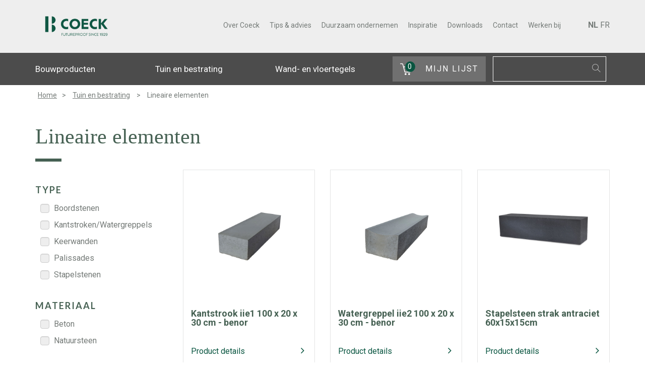

--- FILE ---
content_type: text/html; charset=utf-8
request_url: https://www.coeck.be/nl-be/catalog/7855?cref=3067
body_size: 13349
content:

<!DOCTYPE html>
<html lang="nl">
<head>
    <meta charset="utf-8" />
    <meta name="viewport" content="width=device-width, initial-scale=1.0">
    <meta name="format-detection" content="telephone=no" />
    <title>Lineaire elementen</title>
                    <meta property="og:type" content="article" />
        <meta property="og:title" content="Lineaire elementen" />
                    <link rel="preconnect" href="https://fonts.googleapis.com">
    <link rel="preconnect" href="https://fonts.gstatic.com" crossorigin>
    <link href="https://fonts.googleapis.com/css2?family=Libre+Bodoni:wght@400;700&family=Lato:wght@400;700&family=Open+Sans:wght@400;700&family=Roboto:wght@400;700&display=swap" rel="stylesheet">
    <link href="https://cdnjs.cloudflare.com/ajax/libs/font-awesome/4.7.0/css/font-awesome.min.css" rel="stylesheet">
    <link href="https://cdnjs.cloudflare.com/ajax/libs/simple-line-icons/2.4.1/css/simple-line-icons.css" rel="stylesheet">
    <link href="https://fonts.googleapis.com/icon?family=Material+Icons" rel="stylesheet">
    <link href="/css/swiper-bundle.min.css" rel="stylesheet">

    <link href="/content/style?v=BcktpXdIrj_3kCKL9yQaGtxwupIeYO_xWG9YJRAy5WA1" rel="stylesheet"/>

    
    <!--[if lt IE 9]>
        <script src="https://cdnjs.cloudflare.com/ajax/libs/html5shiv/3.7.3/html5shiv.min.js"></script>
        <script src="https://cdnjs.cloudflare.com/ajax/libs/respond.js/1.4.2/respond.min.js"></script>
    <![endif]-->
        <script>
            (function (w, d, s, l, i) {
                w[l] = w[l] || [];
                w[l].push({
                    'gtm.start': new Date().getTime(), event: 'gtm.js'
                });

                var f = d.getElementsByTagName(s)[0],
                    j = d.createElement(s),
                    dl = l != 'dataLayer' ? '&l=' + l : '';

                j.async = true;
                j.src = 'https://www.googletagmanager.com/gtm.js?id=' + i + dl;
                f.parentNode.insertBefore(j, f);
            })(window, document, 'script', 'dataLayer', 'GTM-K9SLC88');

            dataLayer.push({'userId': ''});
        </script>
    
<link rel="apple-touch-icon" sizes="152x152" href="/content/favicons/apple-touch-icon.png">
<link rel="icon" type="image/png" sizes="32x32" href="/content/favicons/favicon-32x32.png">
<link rel="icon" type="image/png" sizes="16x16" href="/content/favicons/favicon-16x16.png">
<link rel="manifest" href="/content/favicons/manifest.json">
<link rel="mask-icon" href="/content/favicons/safari-pinned-tab.svg" color="#009249">
<link rel="shortcut icon" href="/content/favicons/favicon.ico">
<meta name="apple-mobile-web-app-title" content="Coeck">
<meta name="application-name" content="Coeck">
<meta name="msapplication-config" content="/content/favicons/browserconfig.xml">
<meta name="theme-color" content="#ffffff">

    
    <!-- Facebook Pixel Code -->
<script>
    !function(f,b,e,v,n,t,s)
    {if(f.fbq)return;n=f.fbq=function(){n.callMethod?
            n.callMethod.apply(n,arguments):n.queue.push(arguments)};
        if(!f._fbq)f._fbq=n;n.push=n;n.loaded=!0;n.version='2.0';
        n.queue=[];t=b.createElement(e);t.async=!0;
        t.src=v;s=b.getElementsByTagName(e)[0];
        s.parentNode.insertBefore(t,s)}(window, document,'script',
        'https://connect.facebook.net/en_US/fbevents.js');
    fbq('init', '1369620673231762');
    fbq('track', 'PageView');
</script>
<noscript>
    <img height="1" width="1" style="display:none"
         src="https://www.facebook.com/tr?id=1369620673231762&ev=PageView&noscript=1" />
</noscript>
<!-- End Facebook Pixel Code -->
</head>
<body>
        <noscript>
            <iframe src="https://www.googletagmanager.com/ns.html?id=GTM-K9SLC88" height="0" width="0" style="display:none;visibility:hidden"></iframe>
        </noscript>

    <div class="nt-div-container-in-body__max-width-style">
        <header id="branding" role="banner">
            <div class="nt-header__secondary-nav--background">
                <div class="container clearfix">
                    <div class="row nt-header__secondary-nav--row">
                        <div class="pull-left col-xs-6 col-sm-2 col-md-2">
                            <div id="header__site-logo">
                                <a rel="home" title="Coeck Betonfabriek" href="/nl-be">
                                    <img alt="Coeck Betonfabriek" src="/img/logo-coeck.png" class="img-responsive" />
                                </a>
                            </div>
                        </div>
                        <div class="hidden-desktop hidden-lg hidden-xl hidden-md col-xs-6 col-sm-7 nt-mobile-sidebar__menu-item">
                            <div id="mobile-header__open--sidebar-menu">
                                <button type="button" id="mobile-header__btn-to-open--sidebar-menu" class="btn btn-info navbar-btn">
                                    <i class="fa fa-bars pull-left" aria-hidden="true"></i>
                                    Menu
                                </button>
                            </div>
                        </div>
                        <div class="col-sm-3 hidden-xs hidden-md hidden-lg hidden-xl hidden-desktop">
                            

    <a href="/nl-be/quote?area=" class="nt-link-btn">
        <div class="nt-link-btn--align-content">
            <div>
                Mijn lijst
            </div>
            <div>
                <i class="icon-basket"></i>
            </div>
        </div>
    </a>

                        </div>
                        <div class="nt-header__secondary-nav--links col-md-9 hidden-xs hidden-sm">
                            

<div id="nt-header__secondary-nav--desktop">
    <div>
        <ul>
                <li>
                    <a href="/nl-be/coeck">Over Coeck</a>
                </li>
                <li>
                    <a href="/nl-be/tipsenadvies">Tips &amp; advies</a>
                </li>
                <li>
                    <a href="/nl-be/duurzaam-ondernemen">Duurzaam ondernemen</a>
                </li>
                <li>
                    <a href="/nl-be/inspiratie">Inspiratie</a>
                </li>
                <li>
                    <a href="/nl-be/downloads">Downloads</a>
                </li>
                <li>
                    <a href="/nl-be/contact">Contact</a>
                </li>
                <li>
                    <a href="/nl-be/werken-bij">Werken bij</a>
                </li>
        </ul>
    </div>
</div>
                            
                        </div>

                        <div class="col-md-1 hidden-xs hidden-sm">
                            

<div class="nt-header__language--navigation">
    <ul style="padding: 0;">
            <li class="active">
                <a href="/nl-be">NL</a>
            </li>
            <li>
                <a href="/fr-be">FR</a>
            </li>
    </ul>
</div>
                        </div>
                    </div>
                </div>
            </div>



            <div class="nt-header__collapsible-nav hidden-sm hidden-xs">
                <div class="nt-header__collapsible-nav-main">
                    <div class="container">
                        <div class="nt-header__collapsible-nav-main-container">
                            <div class="nt-header__collapsible-nav-links js-header--collapsible-nav-toggle">
                                

    <div class="row">
            <div class="col-md-4">
                <a href="/nl-be/catalog/7812?cref=3067">
                    Bouwproducten
                </a>
            </div>
            <div class="col-md-4">
                <a href="/nl-be/catalog/8017?cref=3067">
                    Tuin en bestrating
                </a>
            </div>
            <div class="col-md-4">
                <a href="/nl-be/catalog/8034?cref=3067">
                    Wand- en vloertegels
                </a>
            </div>
    </div>

                            </div>

                                <div class="nt-header__collapsible-nav-actions">
                                    <div class="nt-header__collapsible-nav-my-list">
                                        

    <a href="/nl-be/quote?area=" class="nt-link-btn">
        <div class="nt-link-btn--align-content">
            <div class="nt-icon-with-badge">
                <div class="nt-icon-with-badge__badge">
                    <span class="js-quote-product-count">0</span>
                </div>
                <div class="nt-icon-with-badge__icon">
                    <i class="icon-basket"></i>
                </div>
            </div>
            <div>
                Mijn lijst
            </div>
        </div>
    </a>

                                    </div>
                                    <div class="nt-header__collapsible-nav-search">
                                        <div class="nt-header__collapsible-nav-search-box">
                                            

<div class="smart-search">
<form action="/nl-be/search/searchproducts" class="form-inline" method="get">        <div class="input-group">
            <input type="text" name="searchValue" autocomplete="off" />
            <input type="hidden" name="cref" value="3067" />
            <input type="hidden" name="categoryId" value="7855" id="categoryId" />
            <span class="input-group-btn">
                <button type="submit">
                    <i class="icon-magnifier"></i>
                    <i class="fa fa-spinner fa-spin hide"></i>
                </button>
            </span>
        </div>
        <div class="smart-search-result hide" data-action="/nl-be/search/getsmartsearchresult?area=">
            <!-- results will be displayed here -->
        </div>
</form></div>
                                        </div>
                                        <div class="nt-header__collapsible-nav-search-icon">
                                            <a data-toggle="collapse" href="#search-accordion" aria-expanded="false" aria-controls="search-box-icon">
                                                <i class="icon-magnifier"></i>
                                            </a>
                                            <div id="search-accordion" class="collapse nt-header__collapsible-nav-search-accordion">
                                                

<div class="smart-search">
<form action="/nl-be/search/searchproducts" class="form-inline" method="get">        <div class="input-group">
            <input type="text" name="searchValue" autocomplete="off" />
            <input type="hidden" name="cref" value="3067" />
            <input type="hidden" name="categoryId" value="7855" id="categoryId" />
            <span class="input-group-btn">
                <button type="submit">
                    <i class="icon-magnifier"></i>
                    <i class="fa fa-spinner fa-spin hide"></i>
                </button>
            </span>
        </div>
        <div class="smart-search-result hide" data-action="/nl-be/search/getsmartsearchresult?area=">
            <!-- results will be displayed here -->
        </div>
</form></div>
                                            </div>
                                        </div>
                                    </div>
                                </div>
                        </div>
                    </div>
                </div>

                    <div class="nt-header__collapsible-nav-sub hide js-header--collapsible-nav-toggle">
                        <div class="container">
                            <div class="nt-header__collapsible-nav-sub-container">
                                <div class="nt-header__collapsible-nav-links">
                                    

    <div class="row">
            <div class="col-md-4">
                <ul>
                        <li>
                            <a href="/nl-be/catalog/8026?cref=3067">
                                Voorgemengde mortels
                            </a>
                        </li>
                        <li>
                            <a href="/nl-be/catalog/7876?cref=3067">
                                Natuurlijke grondstoffen
                            </a>
                        </li>
                        <li>
                            <a href="/nl-be/catalog/8080?cref=3067">
                                Cementen
                            </a>
                        </li>
                        <li>
                            <a href="/nl-be/catalog/7747?cref=3067">
                                Betonmetselstenen
                            </a>
                        </li>
                        <li>
                            <a href="/nl-be/catalog/7948?cref=3067">
                                Ruwbouw
                            </a>
                        </li>
                        <li>
                            <a href="/nl-be/catalog/7655?cref=3067">
                                Afwerking
                            </a>
                        </li>
                </ul>
            </div>
            <div class="col-md-4">
                <ul>
                        <li>
                            <a href="/nl-be/catalog/8107?cref=3067">
                                IDRO - Waterpasserende oplossingen
                            </a>
                        </li>
                        <li>
                            <a href="/nl-be/catalog/7702?cref=3067">
                                Betonklinkers
                            </a>
                        </li>
                        <li>
                            <a href="/nl-be/catalog/7792?cref=3067">
                                Betontegels
                            </a>
                        </li>
                        <li>
                            <a href="/nl-be/catalog/7923?cref=3067">
                                Natuursteen
                            </a>
                        </li>
                        <li>
                            <a href="/nl-be/catalog/7813?cref=3067">
                                Keramiek
                            </a>
                        </li>
                        <li>
                            <a href="/nl-be/catalog/8018?cref=3067">
                                Tuinafwerking keramiek
                            </a>
                        </li>
                        <li>
                            <a href="/nl-be/catalog/7855?cref=3067">
                                Lineaire elementen
                            </a>
                        </li>
                        <li>
                            <a href="/nl-be/catalog/7976?cref=3067">
                                Siergrind
                            </a>
                        </li>
                        <li>
                            <a href="/nl-be/catalog/8006?cref=3067">
                                Toebehoren
                            </a>
                        </li>
                        <li>
                            <a href="/nl-be/catalog/8072?cref=3067">
                                Zwembad afwerking
                            </a>
                        </li>
                </ul>
            </div>
            <div class="col-md-4">
                <ul>
                        <li>
                            <a href="/nl-be/catalog/8062?cref=3067">
                                Wandtegels wit
                            </a>
                        </li>
                        <li>
                            <a href="/nl-be/catalog/8035?cref=3067">
                                Wand- en vloertegels
                            </a>
                        </li>
                        <li>
                            <a href="/nl-be/catalog/7849?cref=3067">
                                Keramisch parket
                            </a>
                        </li>
                </ul>
            </div>
    </div>

                                </div>
                            </div>
                        </div>
                    </div>
            </div>
        </header>

        <section>
            <div id="mobile-header__sidebar-menu--wrapper" class="js-mobile-sidebar__menu--wrapper hidden-desktop hidden-lg hidden-xl">
                <nav id="mobile-header__sidebar-menu">
                    <!-- Close Sidebar Button -->
                    <div id="mobile-header__sidebar-menu--close-btn">
                        <i class="fa fa-arrow-left" aria-hidden="true"></i>
                    </div>
                    <!-- Sidebar Links -->
                    <div class="container">
                        <ul class="list-unstyled nt-mobile-sidebar__link-list">
                            

<div class="nt-header__language--navigation">
    <ul style="padding: 0;">
            <li class="active">
                <a href="/nl-be">NL</a>
            </li>
            <li>
                <a href="/fr-be">FR</a>
            </li>
    </ul>
</div>
                            
                            <li class="active"><a href="/nl-be">Home</a></li>
                            

    <li class="nt-header__primary-nav-item hidden-md hidden-lg hidden-xl">
        <a href="/nl-be/catalog/7812?cref=3067">
            <span class="nt-header__primary-menu--category-item">Bouwproducten</span>
            <b class="caret-right"></b>
        </a>
    </li>
    <li class="nt-header__primary-nav-item hidden-md hidden-lg hidden-xl">
        <a href="/nl-be/catalog/8017?cref=3067">
            <span class="nt-header__primary-menu--category-item">Tuin en bestrating</span>
            <b class="caret-right"></b>
        </a>
    </li>
    <li class="nt-header__primary-nav-item hidden-md hidden-lg hidden-xl">
        <a href="/nl-be/catalog/8034?cref=3067">
            <span class="nt-header__primary-menu--category-item">Wand- en vloertegels</span>
            <b class="caret-right"></b>
        </a>
    </li>

                            

    <li class="nt-mobile-sidebar__my-wish-list nt-icon-btn hidden-sm">
        <a href="/nl-be/quote?area=">
            <span class="nt-btn__icon-right-side--text">Mijn lijst</span>
            <i class="icon-basket pull-right nt-btn__icon-right-side"></i>
        </a>
    </li>

                            <li class="nt-mobile-sidebar__search-box hidden-sm">

<div class="smart-search">
<form action="/nl-be/search/searchproducts" class="form-inline" method="get">        <div class="input-group">
            <input type="text" name="searchValue" autocomplete="off" />
            <input type="hidden" name="cref" value="3067" />
            <input type="hidden" name="categoryId" value="7855" id="categoryId" />
            <span class="input-group-btn">
                <button type="submit">
                    <i class="icon-magnifier"></i>
                    <i class="fa fa-spinner fa-spin hide"></i>
                </button>
            </span>
        </div>
        <div class="smart-search-result hide" data-action="/nl-be/search/getsmartsearchresult?area=">
            <!-- results will be displayed here -->
        </div>
</form></div></li>
                            

    <li class="nt-mobile-sidebar__secondary-menu-item">
        <a href="/nl-be/coeck">Over Coeck</a>
    </li>
    <li class="nt-mobile-sidebar__secondary-menu-item">
        <a href="/nl-be/tipsenadvies">Tips &amp; advies</a>
    </li>
    <li class="nt-mobile-sidebar__secondary-menu-item">
        <a href="/nl-be/duurzaam-ondernemen">Duurzaam ondernemen</a>
    </li>
    <li class="nt-mobile-sidebar__secondary-menu-item">
        <a href="/nl-be/inspiratie">Inspiratie</a>
    </li>
    <li class="nt-mobile-sidebar__secondary-menu-item">
        <a href="/nl-be/downloads">Downloads</a>
    </li>
    <li class="nt-mobile-sidebar__secondary-menu-item">
        <a href="/nl-be/contact">Contact</a>
    </li>
    <li class="nt-mobile-sidebar__secondary-menu-item">
        <a href="/nl-be/werken-bij">Werken bij</a>
    </li>

                        </ul>
                    </div>
                </nav>
            </div>

            

                <div class="hidden-xs">    <div class="container">
            <ol class="breadcrumb">
<li class="active"><a href="/nl-be" title="Nederlands - Belgi&#xEB;"><span>Home</span></a></li><li><a href="/nl-be/catalog/8017?cref=3067" title="Tuin en bestrating">Tuin en bestrating</a></li>                <li class="active">Lineaire elementen</li>
            </ol>
    </div>

</div>
                <div class="hidden-sm hidden-md hidden-lg hidden-xl">    <div class="container">
            <ol id="mobile-breadcrumb" class="breadcrumb">
                    <a href="/nl-be/catalog/8017?cref=3067" class="nt-mobile-breadcrumb__return-icon-link">
                        <i class="fa fa-angle-left" aria-hidden="true"></i>
                    </a>
                
                <li class="active">Lineaire elementen</li>
            </ol>
    </div>

</div>

            


<div class="container">



        <div class="row" id="product-group">
            <div class="col-xs-12">
                <h1>Lineaire elementen</h1>
                <div class="nt-small-rectangle__decoration"></div>
            </div>
            <div class="col-xs-12">
                
                
                
            </div>
                <div class="col-xs-12 hidden-sm hidden-md hidden-lg">
        <button type="button" class="btn nt-btn-filters" data-toggle="collapse" data-target="#product-filter">
            <span class="pull-left">Filter producten</span>
            <span class="pull-right caret-down" style="margin-top: 10px;"></span>
        </button>
    </div>
    <div class="col-xs-12 col-sm-3">
        <div id="product-filter" class="collapse">
            

    <div id="catalog-filter" class="filter-widget widget">
        <div class="widget-text">
<form action="/nl-be/catalog/filterproducts?categoryid=8017&amp;subcategoryid=7855&amp;productgroupid=0&amp;cref=3067" method="post">                <ul>
                        <li>
                            <h2>Type</h2>

                                <ul>
                                        <li>
                                            <div class="nt-custom-checkbox">
                                                <label for="boordstenen">
                                                    <input type="checkbox" class="nt-custom-checkbox__icon-form-control nt-custom-checkbox__sr-only" id="boordstenen"
                                                           name="FilterCategoryIds" value="8103"  />
                                                    <i class="nt-custom-checkbox__icon nt-custom-checkbox__icon-form-checkbox"></i>
                                                    <span>Boordstenen</span>
                                                </label>
                                            </div>
                                        </li>
                                        <li>
                                            <div class="nt-custom-checkbox">
                                                <label for="kantstroken_watergreppels">
                                                    <input type="checkbox" class="nt-custom-checkbox__icon-form-control nt-custom-checkbox__sr-only" id="kantstroken_watergreppels"
                                                           name="FilterCategoryIds" value="8104"  />
                                                    <i class="nt-custom-checkbox__icon nt-custom-checkbox__icon-form-checkbox"></i>
                                                    <span>Kantstroken/Watergreppels</span>
                                                </label>
                                            </div>
                                        </li>
                                        <li>
                                            <div class="nt-custom-checkbox">
                                                <label for="keerwanden">
                                                    <input type="checkbox" class="nt-custom-checkbox__icon-form-control nt-custom-checkbox__sr-only" id="keerwanden"
                                                           name="FilterCategoryIds" value="8105"  />
                                                    <i class="nt-custom-checkbox__icon nt-custom-checkbox__icon-form-checkbox"></i>
                                                    <span>Keerwanden</span>
                                                </label>
                                            </div>
                                        </li>
                                        <li>
                                            <div class="nt-custom-checkbox">
                                                <label for="palissades">
                                                    <input type="checkbox" class="nt-custom-checkbox__icon-form-control nt-custom-checkbox__sr-only" id="palissades"
                                                           name="FilterCategoryIds" value="8106"  />
                                                    <i class="nt-custom-checkbox__icon nt-custom-checkbox__icon-form-checkbox"></i>
                                                    <span>Palissades</span>
                                                </label>
                                            </div>
                                        </li>
                                        <li>
                                            <div class="nt-custom-checkbox">
                                                <label for="stapelstenen">
                                                    <input type="checkbox" class="nt-custom-checkbox__icon-form-control nt-custom-checkbox__sr-only" id="stapelstenen"
                                                           name="FilterCategoryIds" value="8137"  />
                                                    <i class="nt-custom-checkbox__icon nt-custom-checkbox__icon-form-checkbox"></i>
                                                    <span>Stapelstenen</span>
                                                </label>
                                            </div>
                                        </li>
                                </ul>
                        </li>
                        <li>
                            <h2>Materiaal</h2>

                                <ul>
                                        <li>
                                            <div class="nt-custom-checkbox">
                                                <label for="Beton">
                                                    <input type="checkbox" class="nt-custom-checkbox__icon-form-control nt-custom-checkbox__sr-only" id="Beton"
                                                           name="FilterCategoryIds" value="7862"  />
                                                    <i class="nt-custom-checkbox__icon nt-custom-checkbox__icon-form-checkbox"></i>
                                                    <span>Beton</span>
                                                </label>
                                            </div>
                                        </li>
                                        <li>
                                            <div class="nt-custom-checkbox">
                                                <label for="Natuursteen">
                                                    <input type="checkbox" class="nt-custom-checkbox__icon-form-control nt-custom-checkbox__sr-only" id="Natuursteen"
                                                           name="FilterCategoryIds" value="7863"  />
                                                    <i class="nt-custom-checkbox__icon nt-custom-checkbox__icon-form-checkbox"></i>
                                                    <span>Natuursteen</span>
                                                </label>
                                            </div>
                                        </li>
                                </ul>
                        </li>
                        <li>
                            <h2>Hoogte</h2>

                                <ul>
                                        <li>
                                            <div class="nt-custom-checkbox">
                                                <label for="8,00 cm">
                                                    <input type="checkbox" class="nt-custom-checkbox__icon-form-control nt-custom-checkbox__sr-only" id="8,00 cm"
                                                           name="FilterCategoryIds" value="7874"  />
                                                    <i class="nt-custom-checkbox__icon nt-custom-checkbox__icon-form-checkbox"></i>
                                                    <span>8,00 cm</span>
                                                </label>
                                            </div>
                                        </li>
                                        <li>
                                            <div class="nt-custom-checkbox">
                                                <label for="10,00 cm">
                                                    <input type="checkbox" class="nt-custom-checkbox__icon-form-control nt-custom-checkbox__sr-only" id="10,00 cm"
                                                           name="FilterCategoryIds" value="8138"  />
                                                    <i class="nt-custom-checkbox__icon nt-custom-checkbox__icon-form-checkbox"></i>
                                                    <span>10,00 cm</span>
                                                </label>
                                            </div>
                                        </li>
                                        <li>
                                            <div class="nt-custom-checkbox">
                                                <label for="15,00 cm">
                                                    <input type="checkbox" class="nt-custom-checkbox__icon-form-control nt-custom-checkbox__sr-only" id="15,00 cm"
                                                           name="FilterCategoryIds" value="7866"  />
                                                    <i class="nt-custom-checkbox__icon nt-custom-checkbox__icon-form-checkbox"></i>
                                                    <span>15,00 cm</span>
                                                </label>
                                            </div>
                                        </li>
                                        <li>
                                            <div class="nt-custom-checkbox">
                                                <label for="20,00 cm">
                                                    <input type="checkbox" class="nt-custom-checkbox__icon-form-control nt-custom-checkbox__sr-only" id="20,00 cm"
                                                           name="FilterCategoryIds" value="7867"  />
                                                    <i class="nt-custom-checkbox__icon nt-custom-checkbox__icon-form-checkbox"></i>
                                                    <span>20,00 cm</span>
                                                </label>
                                            </div>
                                        </li>
                                        <li>
                                            <div class="nt-custom-checkbox">
                                                <label for="25,00 cm">
                                                    <input type="checkbox" class="nt-custom-checkbox__icon-form-control nt-custom-checkbox__sr-only" id="25,00 cm"
                                                           name="FilterCategoryIds" value="7868"  />
                                                    <i class="nt-custom-checkbox__icon nt-custom-checkbox__icon-form-checkbox"></i>
                                                    <span>25,00 cm</span>
                                                </label>
                                            </div>
                                        </li>
                                        <li>
                                            <div class="nt-custom-checkbox">
                                                <label for="30,00 cm">
                                                    <input type="checkbox" class="nt-custom-checkbox__icon-form-control nt-custom-checkbox__sr-only" id="30,00 cm"
                                                           name="FilterCategoryIds" value="7869"  />
                                                    <i class="nt-custom-checkbox__icon nt-custom-checkbox__icon-form-checkbox"></i>
                                                    <span>30,00 cm</span>
                                                </label>
                                            </div>
                                        </li>
                                        <li>
                                            <div class="nt-custom-checkbox">
                                                <label for="35,00 cm">
                                                    <input type="checkbox" class="nt-custom-checkbox__icon-form-control nt-custom-checkbox__sr-only" id="35,00 cm"
                                                           name="FilterCategoryIds" value="7870"  />
                                                    <i class="nt-custom-checkbox__icon nt-custom-checkbox__icon-form-checkbox"></i>
                                                    <span>35,00 cm</span>
                                                </label>
                                            </div>
                                        </li>
                                        <li>
                                            <div class="nt-custom-checkbox">
                                                <label for="40,00 cm">
                                                    <input type="checkbox" class="nt-custom-checkbox__icon-form-control nt-custom-checkbox__sr-only" id="40,00 cm"
                                                           name="FilterCategoryIds" value="7871"  />
                                                    <i class="nt-custom-checkbox__icon nt-custom-checkbox__icon-form-checkbox"></i>
                                                    <span>40,00 cm</span>
                                                </label>
                                            </div>
                                        </li>
                                        <li>
                                            <div class="nt-custom-checkbox">
                                                <label for="50,00 cm">
                                                    <input type="checkbox" class="nt-custom-checkbox__icon-form-control nt-custom-checkbox__sr-only" id="50,00 cm"
                                                           name="FilterCategoryIds" value="7872"  />
                                                    <i class="nt-custom-checkbox__icon nt-custom-checkbox__icon-form-checkbox"></i>
                                                    <span>50,00 cm</span>
                                                </label>
                                            </div>
                                        </li>
                                        <li>
                                            <div class="nt-custom-checkbox">
                                                <label for="60,00 cm">
                                                    <input type="checkbox" class="nt-custom-checkbox__icon-form-control nt-custom-checkbox__sr-only" id="60,00 cm"
                                                           name="FilterCategoryIds" value="7873"  />
                                                    <i class="nt-custom-checkbox__icon nt-custom-checkbox__icon-form-checkbox"></i>
                                                    <span>60,00 cm</span>
                                                </label>
                                            </div>
                                        </li>
                                        <li>
                                            <div class="nt-custom-checkbox">
                                                <label for="80,00 cm">
                                                    <input type="checkbox" class="nt-custom-checkbox__icon-form-control nt-custom-checkbox__sr-only" id="80,00 cm"
                                                           name="FilterCategoryIds" value="7875"  />
                                                    <i class="nt-custom-checkbox__icon nt-custom-checkbox__icon-form-checkbox"></i>
                                                    <span>80,00 cm</span>
                                                </label>
                                            </div>
                                        </li>
                                        <li>
                                            <div class="nt-custom-checkbox">
                                                <label for="100,00 cm">
                                                    <input type="checkbox" class="nt-custom-checkbox__icon-form-control nt-custom-checkbox__sr-only" id="100,00 cm"
                                                           name="FilterCategoryIds" value="7865"  />
                                                    <i class="nt-custom-checkbox__icon nt-custom-checkbox__icon-form-checkbox"></i>
                                                    <span>100,00 cm</span>
                                                </label>
                                            </div>
                                        </li>
                                </ul>
                        </li>
                        <li>
                            <h2>Kleur</h2>

                                <ul>
                                        <li>
                                            <div class="nt-custom-checkbox">
                                                <label for="Antraciet">
                                                    <input type="checkbox" class="nt-custom-checkbox__icon-form-control nt-custom-checkbox__sr-only" id="Antraciet"
                                                           name="FilterCategoryIds" value="8136"  />
                                                    <i class="nt-custom-checkbox__icon nt-custom-checkbox__icon-form-checkbox"></i>
                                                    <span>Antraciet</span>
                                                </label>
                                            </div>
                                        </li>
                                        <li>
                                            <div class="nt-custom-checkbox">
                                                <label for="Gris">
                                                    <input type="checkbox" class="nt-custom-checkbox__icon-form-control nt-custom-checkbox__sr-only" id="Gris"
                                                           name="FilterCategoryIds" value="7857"  />
                                                    <i class="nt-custom-checkbox__icon nt-custom-checkbox__icon-form-checkbox"></i>
                                                    <span>Grijs</span>
                                                </label>
                                            </div>
                                        </li>
                                        <li>
                                            <div class="nt-custom-checkbox">
                                                <label for="Noir">
                                                    <input type="checkbox" class="nt-custom-checkbox__icon-form-control nt-custom-checkbox__sr-only" id="Noir"
                                                           name="FilterCategoryIds" value="7858"  />
                                                    <i class="nt-custom-checkbox__icon nt-custom-checkbox__icon-form-checkbox"></i>
                                                    <span>Zwart</span>
                                                </label>
                                            </div>
                                        </li>
                                        <li>
                                            <div class="nt-custom-checkbox">
                                                <label for="Pierre bleue">
                                                    <input type="checkbox" class="nt-custom-checkbox__icon-form-control nt-custom-checkbox__sr-only" id="Pierre bleue"
                                                           name="FilterCategoryIds" value="7859"  />
                                                    <i class="nt-custom-checkbox__icon nt-custom-checkbox__icon-form-checkbox"></i>
                                                    <span>Arduinblauw</span>
                                                </label>
                                            </div>
                                        </li>
                                        <li>
                                            <div class="nt-custom-checkbox">
                                                <label for="Rouge">
                                                    <input type="checkbox" class="nt-custom-checkbox__icon-form-control nt-custom-checkbox__sr-only" id="Rouge"
                                                           name="FilterCategoryIds" value="7860"  />
                                                    <i class="nt-custom-checkbox__icon nt-custom-checkbox__icon-form-checkbox"></i>
                                                    <span>Rood</span>
                                                </label>
                                            </div>
                                        </li>
                                </ul>
                        </li>
                </ul>
</form>        </div>
    </div>

        </div>
    </div>

            <div id="product-list" class="col-xs-12 col-sm-9">







<div class="row">
            <div id="nt-product-overview__desktop" class="hidden-xs col-sm-6 col-md-4">
                <div class="row nt-product-overview__row-wrapper">
                    <div class="col-xs-12 nt-product-overview__col-wrapper">
                        <div class="row">
                            <div class="col-xs-12 nt-product-overview__col-with-border">
                                <div class="row">
                                    <div class="col-xs-12 nt-product-overview__img-col">
                                        <div class="nt-product-overview__img-col-div">
                                            <a href="/nl-be/catalog/7855/2708?cref=3067" style="display: table-cell; height: 220px;">
                                                <!-- GridImage: https://dam.coeck.be/m/9eb8af1c8a2e78cf/Large-170015__grid.jpg -->
                                                <img src="https://dam.coeck.be/m/9eb8af1c8a2e78cf/Large-170015__grid.jpg" alt="170015" class="img-responsive nt-product-overview__img"
                                                     loading="lazy" onerror="this.onerror=null;this.src='/img/logo-coeck-250x250.png';"/>
                                            </a>
                                        </div>

                                    </div>

                                    <div class="col-xs-12 nt-product-overview__product-name">
                                        <h3>
                                            <a title="Kantstrook IIE1 100 x 20 x 30 cm - BENOR" href="/nl-be/catalog/7855/2708?cref=3067">
                                                kantstrook iie1 100 x 20 x 30 cm - benor
                                            </a>
                                        </h3>
                                    </div>
                                    <div class="col-xs-12 nt-product-overview__product_link">
                                        <a href="/nl-be/catalog/7855/2708?cref=3067">
                                            <span class="nt-product-overview__product_span-in-link">
                                                Product details
                                            </span>
                                            <i class="fa fa-angle-right" aria-hidden="true"></i>
                                        </a>
                                    </div>
                                </div>
                            </div>
                        </div>
                    </div>
                </div>
            </div>
            <div id="nt-product-overview__mobile" class="hidden-sm hidden-md hidden-lg hidden-xl hidden-desktop col-xs-12">
                <div class="row nt-product-overview__row-wrapper">
                    <div class="col-xs-4 nt-product-overview__col-wrapper nt-product-overview__col-wrapper--mobile">
                        <div class="row">
                            <div class="col-xs-12 nt-product-overview__col-with-border">
                                <div class="row">
                                    <div class="col-xs-12 nt-product-overview__product_image">
                                        <a title="Kantstrook IIE1 100 x 20 x 30 cm - BENOR" href="/nl-be/catalog/7855/2708?cref=3067">
                                            <!-- ListImage: https://dam.coeck.be/m/9eb8af1c8a2e78cf/Large-170015__list.jpg -->
                                            <img src="https://dam.coeck.be/m/9eb8af1c8a2e78cf/Large-170015__list.jpg" alt="170015" class="img-responsive nt-product-overview__img"
                                                 loading="lazy" onerror="this.onerror=null;this.src='/img/logo-coeck-250x250.png';"/>
                                        </a>
                                    </div>
                                </div>
                            </div>
                        </div>
                    </div>
                    <div class="col-xs-8 nt-product-overview__link--mobile">
                        <div class="col-xs-12 nt-product-overview__product_link nt-product-overview__product-name">
                            <div class="nt-product-overview__product-name-div">
                                <a href="/nl-be/catalog/7855/2708?cref=3067">
                                    <span class="nt-product-overview__product_span-in-link">
                                        kantstrook iie1 100 x 20 x 30 cm - benor
                                    </span>
                                    <i class="fa fa-angle-right" aria-hidden="true"></i>
                                </a>
                            </div>
                        </div>
                    </div>
                </div>
            </div>
            <div id="nt-product-overview__desktop" class="hidden-xs col-sm-6 col-md-4">
                <div class="row nt-product-overview__row-wrapper">
                    <div class="col-xs-12 nt-product-overview__col-wrapper">
                        <div class="row">
                            <div class="col-xs-12 nt-product-overview__col-with-border">
                                <div class="row">
                                    <div class="col-xs-12 nt-product-overview__img-col">
                                        <div class="nt-product-overview__img-col-div">
                                            <a href="/nl-be/catalog/7855/3889?cref=3067" style="display: table-cell; height: 220px;">
                                                <!-- GridImage: https://dam.coeck.be/m/7c80fe3848ec50a4/Large-211110__grid.jpg -->
                                                <img src="https://dam.coeck.be/m/7c80fe3848ec50a4/Large-211110__grid.jpg" alt="211110" class="img-responsive nt-product-overview__img"
                                                     loading="lazy" onerror="this.onerror=null;this.src='/img/logo-coeck-250x250.png';"/>
                                            </a>
                                        </div>

                                    </div>

                                    <div class="col-xs-12 nt-product-overview__product-name">
                                        <h3>
                                            <a title="Watergreppel IIE2 100 x 20 x 30 cm - BENOR" href="/nl-be/catalog/7855/3889?cref=3067">
                                                watergreppel iie2 100 x 20 x 30 cm - benor
                                            </a>
                                        </h3>
                                    </div>
                                    <div class="col-xs-12 nt-product-overview__product_link">
                                        <a href="/nl-be/catalog/7855/3889?cref=3067">
                                            <span class="nt-product-overview__product_span-in-link">
                                                Product details
                                            </span>
                                            <i class="fa fa-angle-right" aria-hidden="true"></i>
                                        </a>
                                    </div>
                                </div>
                            </div>
                        </div>
                    </div>
                </div>
            </div>
            <div id="nt-product-overview__mobile" class="hidden-sm hidden-md hidden-lg hidden-xl hidden-desktop col-xs-12">
                <div class="row nt-product-overview__row-wrapper">
                    <div class="col-xs-4 nt-product-overview__col-wrapper nt-product-overview__col-wrapper--mobile">
                        <div class="row">
                            <div class="col-xs-12 nt-product-overview__col-with-border">
                                <div class="row">
                                    <div class="col-xs-12 nt-product-overview__product_image">
                                        <a title="Watergreppel IIE2 100 x 20 x 30 cm - BENOR" href="/nl-be/catalog/7855/3889?cref=3067">
                                            <!-- ListImage: https://dam.coeck.be/m/7c80fe3848ec50a4/Large-211110__list.jpg -->
                                            <img src="https://dam.coeck.be/m/7c80fe3848ec50a4/Large-211110__list.jpg" alt="211110" class="img-responsive nt-product-overview__img"
                                                 loading="lazy" onerror="this.onerror=null;this.src='/img/logo-coeck-250x250.png';"/>
                                        </a>
                                    </div>
                                </div>
                            </div>
                        </div>
                    </div>
                    <div class="col-xs-8 nt-product-overview__link--mobile">
                        <div class="col-xs-12 nt-product-overview__product_link nt-product-overview__product-name">
                            <div class="nt-product-overview__product-name-div">
                                <a href="/nl-be/catalog/7855/3889?cref=3067">
                                    <span class="nt-product-overview__product_span-in-link">
                                        watergreppel iie2 100 x 20 x 30 cm - benor
                                    </span>
                                    <i class="fa fa-angle-right" aria-hidden="true"></i>
                                </a>
                            </div>
                        </div>
                    </div>
                </div>
            </div>
            <div id="nt-product-overview__desktop" class="hidden-xs col-sm-6 col-md-4">
                <div class="row nt-product-overview__row-wrapper">
                    <div class="col-xs-12 nt-product-overview__col-wrapper">
                        <div class="row">
                            <div class="col-xs-12 nt-product-overview__col-with-border">
                                <div class="row">
                                    <div class="col-xs-12 nt-product-overview__img-col">
                                        <div class="nt-product-overview__img-col-div">
                                            <a href="/nl-be/catalog/7855/6111?cref=3067" style="display: table-cell; height: 220px;">
                                                <!-- GridImage: https://dam.coeck.be/m/39ce9c6cc277fc76/Large-174282_C1L0__grid.jpg -->
                                                <img src="https://dam.coeck.be/m/39ce9c6cc277fc76/Large-174282_C1L0__grid.jpg" alt="174282" class="img-responsive nt-product-overview__img"
                                                     loading="lazy" onerror="this.onerror=null;this.src='/img/logo-coeck-250x250.png';"/>
                                            </a>
                                        </div>

                                    </div>

                                    <div class="col-xs-12 nt-product-overview__product-name">
                                        <h3>
                                            <a title="Stapelsteen Strak Antraciet 60x15x15cm" href="/nl-be/catalog/7855/6111?cref=3067">
                                                stapelsteen strak antraciet 60x15x15cm
                                            </a>
                                        </h3>
                                    </div>
                                    <div class="col-xs-12 nt-product-overview__product_link">
                                        <a href="/nl-be/catalog/7855/6111?cref=3067">
                                            <span class="nt-product-overview__product_span-in-link">
                                                Product details
                                            </span>
                                            <i class="fa fa-angle-right" aria-hidden="true"></i>
                                        </a>
                                    </div>
                                </div>
                            </div>
                        </div>
                    </div>
                </div>
            </div>
            <div id="nt-product-overview__mobile" class="hidden-sm hidden-md hidden-lg hidden-xl hidden-desktop col-xs-12">
                <div class="row nt-product-overview__row-wrapper">
                    <div class="col-xs-4 nt-product-overview__col-wrapper nt-product-overview__col-wrapper--mobile">
                        <div class="row">
                            <div class="col-xs-12 nt-product-overview__col-with-border">
                                <div class="row">
                                    <div class="col-xs-12 nt-product-overview__product_image">
                                        <a title="Stapelsteen Strak Antraciet 60x15x15cm" href="/nl-be/catalog/7855/6111?cref=3067">
                                            <!-- ListImage: https://dam.coeck.be/m/39ce9c6cc277fc76/Large-174282_C1L0__list.jpg -->
                                            <img src="https://dam.coeck.be/m/39ce9c6cc277fc76/Large-174282_C1L0__list.jpg" alt="174282" class="img-responsive nt-product-overview__img"
                                                 loading="lazy" onerror="this.onerror=null;this.src='/img/logo-coeck-250x250.png';"/>
                                        </a>
                                    </div>
                                </div>
                            </div>
                        </div>
                    </div>
                    <div class="col-xs-8 nt-product-overview__link--mobile">
                        <div class="col-xs-12 nt-product-overview__product_link nt-product-overview__product-name">
                            <div class="nt-product-overview__product-name-div">
                                <a href="/nl-be/catalog/7855/6111?cref=3067">
                                    <span class="nt-product-overview__product_span-in-link">
                                        stapelsteen strak antraciet 60x15x15cm
                                    </span>
                                    <i class="fa fa-angle-right" aria-hidden="true"></i>
                                </a>
                            </div>
                        </div>
                    </div>
                </div>
            </div>
            <div id="nt-product-overview__desktop" class="hidden-xs col-sm-6 col-md-4">
                <div class="row nt-product-overview__row-wrapper">
                    <div class="col-xs-12 nt-product-overview__col-wrapper">
                        <div class="row">
                            <div class="col-xs-12 nt-product-overview__col-with-border">
                                <div class="row">
                                    <div class="col-xs-12 nt-product-overview__img-col">
                                        <div class="nt-product-overview__img-col-div">
                                            <a href="/nl-be/catalog/7855/16339?cref=3067" style="display: table-cell; height: 220px;">
                                                <!-- GridImage: https://dam.coeck.be/m/ddc3117de72362d0/Large-211068_01__grid.jpg -->
                                                <img src="https://dam.coeck.be/m/ddc3117de72362d0/Large-211068_01__grid.jpg" alt="fijne_boordstenen" class="img-responsive nt-product-overview__img"
                                                     loading="lazy" onerror="this.onerror=null;this.src='/img/logo-coeck-250x250.png';"/>
                                            </a>
                                        </div>

                                    </div>

                                    <div class="col-xs-12 nt-product-overview__product-name">
                                        <h3>
                                            <a title="Boordsteen in beton" href="/nl-be/catalog/7855/16339?cref=3067">
                                                boordsteen in beton
                                            </a>
                                        </h3>
                                    </div>
                                    <div class="col-xs-12 nt-product-overview__product_link">
                                        <a href="/nl-be/catalog/7855/16339?cref=3067">
                                            <span class="nt-product-overview__product_span-in-link">
                                                Product details
                                            </span>
                                            <i class="fa fa-angle-right" aria-hidden="true"></i>
                                        </a>
                                    </div>
                                </div>
                            </div>
                        </div>
                    </div>
                </div>
            </div>
            <div id="nt-product-overview__mobile" class="hidden-sm hidden-md hidden-lg hidden-xl hidden-desktop col-xs-12">
                <div class="row nt-product-overview__row-wrapper">
                    <div class="col-xs-4 nt-product-overview__col-wrapper nt-product-overview__col-wrapper--mobile">
                        <div class="row">
                            <div class="col-xs-12 nt-product-overview__col-with-border">
                                <div class="row">
                                    <div class="col-xs-12 nt-product-overview__product_image">
                                        <a title="Boordsteen in beton" href="/nl-be/catalog/7855/16339?cref=3067">
                                            <!-- ListImage: https://dam.coeck.be/m/ddc3117de72362d0/Large-211068_01__list.jpg -->
                                            <img src="https://dam.coeck.be/m/ddc3117de72362d0/Large-211068_01__list.jpg" alt="fijne_boordstenen" class="img-responsive nt-product-overview__img"
                                                 loading="lazy" onerror="this.onerror=null;this.src='/img/logo-coeck-250x250.png';"/>
                                        </a>
                                    </div>
                                </div>
                            </div>
                        </div>
                    </div>
                    <div class="col-xs-8 nt-product-overview__link--mobile">
                        <div class="col-xs-12 nt-product-overview__product_link nt-product-overview__product-name">
                            <div class="nt-product-overview__product-name-div">
                                <a href="/nl-be/catalog/7855/16339?cref=3067">
                                    <span class="nt-product-overview__product_span-in-link">
                                        boordsteen in beton
                                    </span>
                                    <i class="fa fa-angle-right" aria-hidden="true"></i>
                                </a>
                            </div>
                        </div>
                    </div>
                </div>
            </div>
            <div id="nt-product-overview__desktop" class="hidden-xs col-sm-6 col-md-4">
                <div class="row nt-product-overview__row-wrapper">
                    <div class="col-xs-12 nt-product-overview__col-wrapper">
                        <div class="row">
                            <div class="col-xs-12 nt-product-overview__col-with-border">
                                <div class="row">
                                    <div class="col-xs-12 nt-product-overview__img-col">
                                        <div class="nt-product-overview__img-col-div">
                                            <a href="/nl-be/catalog/7855/17857?cref=3067" style="display: table-cell; height: 220px;">
                                                <!-- GridImage: https://dam.coeck.be/m/6507d13523a7aa87/Large-172191_01__grid.jpg -->
                                                <img src="https://dam.coeck.be/m/6507d13523a7aa87/Large-172191_01__grid.jpg" alt="l-elementen" class="img-responsive nt-product-overview__img"
                                                     loading="lazy" onerror="this.onerror=null;this.src='/img/logo-coeck-250x250.png';"/>
                                            </a>
                                        </div>

                                    </div>

                                    <div class="col-xs-12 nt-product-overview__product-name">
                                        <h3>
                                            <a title="L-element" href="/nl-be/catalog/7855/17857?cref=3067">
                                                l-element
                                            </a>
                                        </h3>
                                    </div>
                                    <div class="col-xs-12 nt-product-overview__product_link">
                                        <a href="/nl-be/catalog/7855/17857?cref=3067">
                                            <span class="nt-product-overview__product_span-in-link">
                                                Product details
                                            </span>
                                            <i class="fa fa-angle-right" aria-hidden="true"></i>
                                        </a>
                                    </div>
                                </div>
                            </div>
                        </div>
                    </div>
                </div>
            </div>
            <div id="nt-product-overview__mobile" class="hidden-sm hidden-md hidden-lg hidden-xl hidden-desktop col-xs-12">
                <div class="row nt-product-overview__row-wrapper">
                    <div class="col-xs-4 nt-product-overview__col-wrapper nt-product-overview__col-wrapper--mobile">
                        <div class="row">
                            <div class="col-xs-12 nt-product-overview__col-with-border">
                                <div class="row">
                                    <div class="col-xs-12 nt-product-overview__product_image">
                                        <a title="L-element" href="/nl-be/catalog/7855/17857?cref=3067">
                                            <!-- ListImage: https://dam.coeck.be/m/6507d13523a7aa87/Large-172191_01__list.jpg -->
                                            <img src="https://dam.coeck.be/m/6507d13523a7aa87/Large-172191_01__list.jpg" alt="l-elementen" class="img-responsive nt-product-overview__img"
                                                 loading="lazy" onerror="this.onerror=null;this.src='/img/logo-coeck-250x250.png';"/>
                                        </a>
                                    </div>
                                </div>
                            </div>
                        </div>
                    </div>
                    <div class="col-xs-8 nt-product-overview__link--mobile">
                        <div class="col-xs-12 nt-product-overview__product_link nt-product-overview__product-name">
                            <div class="nt-product-overview__product-name-div">
                                <a href="/nl-be/catalog/7855/17857?cref=3067">
                                    <span class="nt-product-overview__product_span-in-link">
                                        l-element
                                    </span>
                                    <i class="fa fa-angle-right" aria-hidden="true"></i>
                                </a>
                            </div>
                        </div>
                    </div>
                </div>
            </div>
            <div id="nt-product-overview__desktop" class="hidden-xs col-sm-6 col-md-4">
                <div class="row nt-product-overview__row-wrapper">
                    <div class="col-xs-12 nt-product-overview__col-wrapper">
                        <div class="row">
                            <div class="col-xs-12 nt-product-overview__col-with-border">
                                <div class="row">
                                    <div class="col-xs-12 nt-product-overview__img-col">
                                        <div class="nt-product-overview__img-col-div">
                                            <a href="/nl-be/catalog/7855/6852?cref=3067" style="display: table-cell; height: 220px;">
                                                <!-- GridImage: https://dam.coeck.be/m/48d1b4aabfa3bba1/Large-177145__grid.jpg -->
                                                <img src="https://dam.coeck.be/m/48d1b4aabfa3bba1/Large-177145__grid.jpg" alt="bluestone_palissades" class="img-responsive nt-product-overview__img"
                                                     loading="lazy" onerror="this.onerror=null;this.src='/img/logo-coeck-250x250.png';"/>
                                            </a>
                                        </div>

                                    </div>

                                    <div class="col-xs-12 nt-product-overview__product-name">
                                        <h3>
                                            <a title="Palissade in beton" href="/nl-be/catalog/7855/6852?cref=3067">
                                                palissade in beton
                                            </a>
                                        </h3>
                                    </div>
                                    <div class="col-xs-12 nt-product-overview__product_link">
                                        <a href="/nl-be/catalog/7855/6852?cref=3067">
                                            <span class="nt-product-overview__product_span-in-link">
                                                Product details
                                            </span>
                                            <i class="fa fa-angle-right" aria-hidden="true"></i>
                                        </a>
                                    </div>
                                </div>
                            </div>
                        </div>
                    </div>
                </div>
            </div>
            <div id="nt-product-overview__mobile" class="hidden-sm hidden-md hidden-lg hidden-xl hidden-desktop col-xs-12">
                <div class="row nt-product-overview__row-wrapper">
                    <div class="col-xs-4 nt-product-overview__col-wrapper nt-product-overview__col-wrapper--mobile">
                        <div class="row">
                            <div class="col-xs-12 nt-product-overview__col-with-border">
                                <div class="row">
                                    <div class="col-xs-12 nt-product-overview__product_image">
                                        <a title="Palissade in beton" href="/nl-be/catalog/7855/6852?cref=3067">
                                            <!-- ListImage: https://dam.coeck.be/m/48d1b4aabfa3bba1/Large-177145__list.jpg -->
                                            <img src="https://dam.coeck.be/m/48d1b4aabfa3bba1/Large-177145__list.jpg" alt="bluestone_palissades" class="img-responsive nt-product-overview__img"
                                                 loading="lazy" onerror="this.onerror=null;this.src='/img/logo-coeck-250x250.png';"/>
                                        </a>
                                    </div>
                                </div>
                            </div>
                        </div>
                    </div>
                    <div class="col-xs-8 nt-product-overview__link--mobile">
                        <div class="col-xs-12 nt-product-overview__product_link nt-product-overview__product-name">
                            <div class="nt-product-overview__product-name-div">
                                <a href="/nl-be/catalog/7855/6852?cref=3067">
                                    <span class="nt-product-overview__product_span-in-link">
                                        palissade in beton
                                    </span>
                                    <i class="fa fa-angle-right" aria-hidden="true"></i>
                                </a>
                            </div>
                        </div>
                    </div>
                </div>
            </div>
            <div id="nt-product-overview__desktop" class="hidden-xs col-sm-6 col-md-4">
                <div class="row nt-product-overview__row-wrapper">
                    <div class="col-xs-12 nt-product-overview__col-wrapper">
                        <div class="row">
                            <div class="col-xs-12 nt-product-overview__col-with-border">
                                <div class="row">
                                    <div class="col-xs-12 nt-product-overview__img-col">
                                        <div class="nt-product-overview__img-col-div">
                                            <a href="/nl-be/catalog/7855/6848?cref=3067" style="display: table-cell; height: 220px;">
                                                <!-- GridImage: https://dam.coeck.be/m/f5ee0dfed44cd18d/Large-177131__grid.jpg -->
                                                <img src="https://dam.coeck.be/m/f5ee0dfed44cd18d/Large-177131__grid.jpg" alt="bluestone_boordstenen" class="img-responsive nt-product-overview__img"
                                                     loading="lazy" onerror="this.onerror=null;this.src='/img/logo-coeck-250x250.png';"/>
                                            </a>
                                        </div>

                                    </div>

                                    <div class="col-xs-12 nt-product-overview__product-name">
                                        <h3>
                                            <a title="Bluestone boordsteen" href="/nl-be/catalog/7855/6848?cref=3067">
                                                bluestone boordsteen
                                            </a>
                                        </h3>
                                    </div>
                                    <div class="col-xs-12 nt-product-overview__product_link">
                                        <a href="/nl-be/catalog/7855/6848?cref=3067">
                                            <span class="nt-product-overview__product_span-in-link">
                                                Product details
                                            </span>
                                            <i class="fa fa-angle-right" aria-hidden="true"></i>
                                        </a>
                                    </div>
                                </div>
                            </div>
                        </div>
                    </div>
                </div>
            </div>
            <div id="nt-product-overview__mobile" class="hidden-sm hidden-md hidden-lg hidden-xl hidden-desktop col-xs-12">
                <div class="row nt-product-overview__row-wrapper">
                    <div class="col-xs-4 nt-product-overview__col-wrapper nt-product-overview__col-wrapper--mobile">
                        <div class="row">
                            <div class="col-xs-12 nt-product-overview__col-with-border">
                                <div class="row">
                                    <div class="col-xs-12 nt-product-overview__product_image">
                                        <a title="Bluestone boordsteen" href="/nl-be/catalog/7855/6848?cref=3067">
                                            <!-- ListImage: https://dam.coeck.be/m/f5ee0dfed44cd18d/Large-177131__list.jpg -->
                                            <img src="https://dam.coeck.be/m/f5ee0dfed44cd18d/Large-177131__list.jpg" alt="bluestone_boordstenen" class="img-responsive nt-product-overview__img"
                                                 loading="lazy" onerror="this.onerror=null;this.src='/img/logo-coeck-250x250.png';"/>
                                        </a>
                                    </div>
                                </div>
                            </div>
                        </div>
                    </div>
                    <div class="col-xs-8 nt-product-overview__link--mobile">
                        <div class="col-xs-12 nt-product-overview__product_link nt-product-overview__product-name">
                            <div class="nt-product-overview__product-name-div">
                                <a href="/nl-be/catalog/7855/6848?cref=3067">
                                    <span class="nt-product-overview__product_span-in-link">
                                        bluestone boordsteen
                                    </span>
                                    <i class="fa fa-angle-right" aria-hidden="true"></i>
                                </a>
                            </div>
                        </div>
                    </div>
                </div>
            </div>
            <div id="nt-product-overview__desktop" class="hidden-xs col-sm-6 col-md-4">
                <div class="row nt-product-overview__row-wrapper">
                    <div class="col-xs-12 nt-product-overview__col-wrapper">
                        <div class="row">
                            <div class="col-xs-12 nt-product-overview__col-with-border">
                                <div class="row">
                                    <div class="col-xs-12 nt-product-overview__img-col">
                                        <div class="nt-product-overview__img-col-div">
                                            <a href="/nl-be/catalog/7855/3350?cref=3067" style="display: table-cell; height: 220px;">
                                                <!-- GridImage: https://dam.coeck.be/m/e3d9ead920064d9e/Large-172600_01__grid.jpg -->
                                                <img src="https://dam.coeck.be/m/e3d9ead920064d9e/Large-172600_01__grid.jpg" alt="beton_palissades" class="img-responsive nt-product-overview__img"
                                                     loading="lazy" onerror="this.onerror=null;this.src='/img/logo-coeck-250x250.png';"/>
                                            </a>
                                        </div>

                                    </div>

                                    <div class="col-xs-12 nt-product-overview__product-name">
                                        <h3>
                                            <a title="Palissade in beton" href="/nl-be/catalog/7855/3350?cref=3067">
                                                palissade in beton
                                            </a>
                                        </h3>
                                    </div>
                                    <div class="col-xs-12 nt-product-overview__product_link">
                                        <a href="/nl-be/catalog/7855/3350?cref=3067">
                                            <span class="nt-product-overview__product_span-in-link">
                                                Product details
                                            </span>
                                            <i class="fa fa-angle-right" aria-hidden="true"></i>
                                        </a>
                                    </div>
                                </div>
                            </div>
                        </div>
                    </div>
                </div>
            </div>
            <div id="nt-product-overview__mobile" class="hidden-sm hidden-md hidden-lg hidden-xl hidden-desktop col-xs-12">
                <div class="row nt-product-overview__row-wrapper">
                    <div class="col-xs-4 nt-product-overview__col-wrapper nt-product-overview__col-wrapper--mobile">
                        <div class="row">
                            <div class="col-xs-12 nt-product-overview__col-with-border">
                                <div class="row">
                                    <div class="col-xs-12 nt-product-overview__product_image">
                                        <a title="Palissade in beton" href="/nl-be/catalog/7855/3350?cref=3067">
                                            <!-- ListImage: https://dam.coeck.be/m/e3d9ead920064d9e/Large-172600_01__list.jpg -->
                                            <img src="https://dam.coeck.be/m/e3d9ead920064d9e/Large-172600_01__list.jpg" alt="beton_palissades" class="img-responsive nt-product-overview__img"
                                                 loading="lazy" onerror="this.onerror=null;this.src='/img/logo-coeck-250x250.png';"/>
                                        </a>
                                    </div>
                                </div>
                            </div>
                        </div>
                    </div>
                    <div class="col-xs-8 nt-product-overview__link--mobile">
                        <div class="col-xs-12 nt-product-overview__product_link nt-product-overview__product-name">
                            <div class="nt-product-overview__product-name-div">
                                <a href="/nl-be/catalog/7855/3350?cref=3067">
                                    <span class="nt-product-overview__product_span-in-link">
                                        palissade in beton
                                    </span>
                                    <i class="fa fa-angle-right" aria-hidden="true"></i>
                                </a>
                            </div>
                        </div>
                    </div>
                </div>
            </div>
            <div id="nt-product-overview__desktop" class="hidden-xs col-sm-6 col-md-4">
                <div class="row nt-product-overview__row-wrapper">
                    <div class="col-xs-12 nt-product-overview__col-wrapper">
                        <div class="row">
                            <div class="col-xs-12 nt-product-overview__col-with-border">
                                <div class="row">
                                    <div class="col-xs-12 nt-product-overview__img-col">
                                        <div class="nt-product-overview__img-col-div">
                                            <a href="/nl-be/catalog/7855/3873?cref=3067" style="display: table-cell; height: 220px;">
                                                <!-- GridImage: https://dam.coeck.be/m/afe7ecb439634413/Large-211070_01__grid.jpg -->
                                                <img src="https://dam.coeck.be/m/afe7ecb439634413/Large-211070_01__grid.jpg" alt="beton_boordstenen" class="img-responsive nt-product-overview__img"
                                                     loading="lazy" onerror="this.onerror=null;this.src='/img/logo-coeck-250x250.png';"/>
                                            </a>
                                        </div>

                                    </div>

                                    <div class="col-xs-12 nt-product-overview__product-name">
                                        <h3>
                                            <a title="Boordsteen in beton" href="/nl-be/catalog/7855/3873?cref=3067">
                                                boordsteen in beton
                                            </a>
                                        </h3>
                                    </div>
                                    <div class="col-xs-12 nt-product-overview__product_link">
                                        <a href="/nl-be/catalog/7855/3873?cref=3067">
                                            <span class="nt-product-overview__product_span-in-link">
                                                Product details
                                            </span>
                                            <i class="fa fa-angle-right" aria-hidden="true"></i>
                                        </a>
                                    </div>
                                </div>
                            </div>
                        </div>
                    </div>
                </div>
            </div>
            <div id="nt-product-overview__mobile" class="hidden-sm hidden-md hidden-lg hidden-xl hidden-desktop col-xs-12">
                <div class="row nt-product-overview__row-wrapper">
                    <div class="col-xs-4 nt-product-overview__col-wrapper nt-product-overview__col-wrapper--mobile">
                        <div class="row">
                            <div class="col-xs-12 nt-product-overview__col-with-border">
                                <div class="row">
                                    <div class="col-xs-12 nt-product-overview__product_image">
                                        <a title="Boordsteen in beton" href="/nl-be/catalog/7855/3873?cref=3067">
                                            <!-- ListImage: https://dam.coeck.be/m/afe7ecb439634413/Large-211070_01__list.jpg -->
                                            <img src="https://dam.coeck.be/m/afe7ecb439634413/Large-211070_01__list.jpg" alt="beton_boordstenen" class="img-responsive nt-product-overview__img"
                                                 loading="lazy" onerror="this.onerror=null;this.src='/img/logo-coeck-250x250.png';"/>
                                        </a>
                                    </div>
                                </div>
                            </div>
                        </div>
                    </div>
                    <div class="col-xs-8 nt-product-overview__link--mobile">
                        <div class="col-xs-12 nt-product-overview__product_link nt-product-overview__product-name">
                            <div class="nt-product-overview__product-name-div">
                                <a href="/nl-be/catalog/7855/3873?cref=3067">
                                    <span class="nt-product-overview__product_span-in-link">
                                        boordsteen in beton
                                    </span>
                                    <i class="fa fa-angle-right" aria-hidden="true"></i>
                                </a>
                            </div>
                        </div>
                    </div>
                </div>
            </div>
            <div id="nt-product-overview__desktop" class="hidden-xs col-sm-6 col-md-4">
                <div class="row nt-product-overview__row-wrapper">
                    <div class="col-xs-12 nt-product-overview__col-wrapper">
                        <div class="row">
                            <div class="col-xs-12 nt-product-overview__col-with-border">
                                <div class="row">
                                    <div class="col-xs-12 nt-product-overview__img-col">
                                        <div class="nt-product-overview__img-col-div">
                                            <a href="/nl-be/catalog/7855/3871?cref=3067" style="display: table-cell; height: 220px;">
                                                <!-- GridImage: https://dam.coeck.be/m/f541bb94a5bf4c5f/Large-211040__grid.jpg -->
                                                <img src="https://dam.coeck.be/m/f541bb94a5bf4c5f/Large-211040__grid.jpg" alt="benor_boordstenen" class="img-responsive nt-product-overview__img"
                                                     loading="lazy" onerror="this.onerror=null;this.src='/img/logo-coeck-250x250.png';"/>
                                            </a>
                                        </div>

                                    </div>

                                    <div class="col-xs-12 nt-product-overview__product-name">
                                        <h3>
                                            <a title="BENOR Boordsteen in beton" href="/nl-be/catalog/7855/3871?cref=3067">
                                                benor boordsteen in beton
                                            </a>
                                        </h3>
                                    </div>
                                    <div class="col-xs-12 nt-product-overview__product_link">
                                        <a href="/nl-be/catalog/7855/3871?cref=3067">
                                            <span class="nt-product-overview__product_span-in-link">
                                                Product details
                                            </span>
                                            <i class="fa fa-angle-right" aria-hidden="true"></i>
                                        </a>
                                    </div>
                                </div>
                            </div>
                        </div>
                    </div>
                </div>
            </div>
            <div id="nt-product-overview__mobile" class="hidden-sm hidden-md hidden-lg hidden-xl hidden-desktop col-xs-12">
                <div class="row nt-product-overview__row-wrapper">
                    <div class="col-xs-4 nt-product-overview__col-wrapper nt-product-overview__col-wrapper--mobile">
                        <div class="row">
                            <div class="col-xs-12 nt-product-overview__col-with-border">
                                <div class="row">
                                    <div class="col-xs-12 nt-product-overview__product_image">
                                        <a title="BENOR Boordsteen in beton" href="/nl-be/catalog/7855/3871?cref=3067">
                                            <!-- ListImage: https://dam.coeck.be/m/f541bb94a5bf4c5f/Large-211040__list.jpg -->
                                            <img src="https://dam.coeck.be/m/f541bb94a5bf4c5f/Large-211040__list.jpg" alt="benor_boordstenen" class="img-responsive nt-product-overview__img"
                                                 loading="lazy" onerror="this.onerror=null;this.src='/img/logo-coeck-250x250.png';"/>
                                        </a>
                                    </div>
                                </div>
                            </div>
                        </div>
                    </div>
                    <div class="col-xs-8 nt-product-overview__link--mobile">
                        <div class="col-xs-12 nt-product-overview__product_link nt-product-overview__product-name">
                            <div class="nt-product-overview__product-name-div">
                                <a href="/nl-be/catalog/7855/3871?cref=3067">
                                    <span class="nt-product-overview__product_span-in-link">
                                        benor boordsteen in beton
                                    </span>
                                    <i class="fa fa-angle-right" aria-hidden="true"></i>
                                </a>
                            </div>
                        </div>
                    </div>
                </div>
            </div>
            <div id="nt-product-overview__desktop" class="hidden-xs col-sm-6 col-md-4">
                <div class="row nt-product-overview__row-wrapper">
                    <div class="col-xs-12 nt-product-overview__col-wrapper">
                        <div class="row">
                            <div class="col-xs-12 nt-product-overview__col-with-border">
                                <div class="row">
                                    <div class="col-xs-12 nt-product-overview__img-col">
                                        <div class="nt-product-overview__img-col-div">
                                            <a href="/nl-be/catalog/7855/18843?cref=3067" style="display: table-cell; height: 220px;">
                                                <!-- GridImage: https://dam.coeck.be/m/462af4439d8ba857/Large-174281_01__grid.jpg -->
                                                <img src="https://dam.coeck.be/m/462af4439d8ba857/Large-174281_01__grid.jpg" alt="174281" class="img-responsive nt-product-overview__img"
                                                     loading="lazy" onerror="this.onerror=null;this.src='/img/logo-coeck-250x250.png';"/>
                                            </a>
                                        </div>

                                    </div>

                                    <div class="col-xs-12 nt-product-overview__product-name">
                                        <h3>
                                            <a title="Stapelsteen Strak Antraciet 60x12x10cm" href="/nl-be/catalog/7855/18843?cref=3067">
                                                stapelsteen strak antraciet 60x12x10cm
                                            </a>
                                        </h3>
                                    </div>
                                    <div class="col-xs-12 nt-product-overview__product_link">
                                        <a href="/nl-be/catalog/7855/18843?cref=3067">
                                            <span class="nt-product-overview__product_span-in-link">
                                                Product details
                                            </span>
                                            <i class="fa fa-angle-right" aria-hidden="true"></i>
                                        </a>
                                    </div>
                                </div>
                            </div>
                        </div>
                    </div>
                </div>
            </div>
            <div id="nt-product-overview__mobile" class="hidden-sm hidden-md hidden-lg hidden-xl hidden-desktop col-xs-12">
                <div class="row nt-product-overview__row-wrapper">
                    <div class="col-xs-4 nt-product-overview__col-wrapper nt-product-overview__col-wrapper--mobile">
                        <div class="row">
                            <div class="col-xs-12 nt-product-overview__col-with-border">
                                <div class="row">
                                    <div class="col-xs-12 nt-product-overview__product_image">
                                        <a title="Stapelsteen Strak Antraciet 60x12x10cm" href="/nl-be/catalog/7855/18843?cref=3067">
                                            <!-- ListImage: https://dam.coeck.be/m/462af4439d8ba857/Large-174281_01__list.jpg -->
                                            <img src="https://dam.coeck.be/m/462af4439d8ba857/Large-174281_01__list.jpg" alt="174281" class="img-responsive nt-product-overview__img"
                                                 loading="lazy" onerror="this.onerror=null;this.src='/img/logo-coeck-250x250.png';"/>
                                        </a>
                                    </div>
                                </div>
                            </div>
                        </div>
                    </div>
                    <div class="col-xs-8 nt-product-overview__link--mobile">
                        <div class="col-xs-12 nt-product-overview__product_link nt-product-overview__product-name">
                            <div class="nt-product-overview__product-name-div">
                                <a href="/nl-be/catalog/7855/18843?cref=3067">
                                    <span class="nt-product-overview__product_span-in-link">
                                        stapelsteen strak antraciet 60x12x10cm
                                    </span>
                                    <i class="fa fa-angle-right" aria-hidden="true"></i>
                                </a>
                            </div>
                        </div>
                    </div>
                </div>
            </div>
</div>



            </div>
        </div>
</div>



            <div class="nt-header--mobile__overlay hidden-desktop hidden-lg hidden-md hidden-xl"></div>
        </section>

        <footer>
            

<div id="footer-menu" role="navigation">
    <div class="container">
        <div class="table">
            <div class="row">
                    <div class="col-xs-12 col-md-6 nt-footer__product-nav--style">
                        <ul>
                                <li >
                                    <a href="/nl-be/catalog/7812?cref=3067">
                                        <span class="nt-footer__nav-list-item--span-in-link">Bouwproducten</span>
                                        <i class="fa fa-angle-right" aria-hidden="true"></i>
                                    </a>
                                </li>
                                <li >
                                    <a href="/nl-be/catalog/8017?cref=3067">
                                        <span class="nt-footer__nav-list-item--span-in-link">Tuin en bestrating</span>
                                        <i class="fa fa-angle-right" aria-hidden="true"></i>
                                    </a>
                                </li>
                                <li >
                                    <a href="/nl-be/catalog/8034?cref=3067">
                                        <span class="nt-footer__nav-list-item--span-in-link">Wand- en vloertegels</span>
                                        <i class="fa fa-angle-right" aria-hidden="true"></i>
                                    </a>
                                </li>
                            <li >
                                <a href="">
                                    <span class="nt-footer__nav-list-item--span-in-link">Mijn lijst</span>
                                    
                                    <i class="fa fa-angle-right" aria-hidden="true"></i>
                                </a>
                            </li>
                        </ul>
                    </div>
                    <div class="col-xs-12 col-md-6 nt-footer__secondary-nav--style">
                        <ul>
                                <li >
                                    <a href="/nl-be/coeck">
                                        <span class="nt-footer__nav-list-item--span-in-link">Over Coeck</span>
                                        
                                        <i class="fa fa-angle-right" aria-hidden="true"></i>
                                    </a>
                                </li>
                                <li >
                                    <a href="/nl-be/tipsenadvies">
                                        <span class="nt-footer__nav-list-item--span-in-link">Tips &amp; advies</span>
                                        
                                        <i class="fa fa-angle-right" aria-hidden="true"></i>
                                    </a>
                                </li>
                                <li >
                                    <a href="/nl-be/duurzaam-ondernemen">
                                        <span class="nt-footer__nav-list-item--span-in-link">Duurzaam ondernemen</span>
                                        
                                        <i class="fa fa-angle-right" aria-hidden="true"></i>
                                    </a>
                                </li>
                                <li >
                                    <a href="/nl-be/inspiratie">
                                        <span class="nt-footer__nav-list-item--span-in-link">Inspiratie</span>
                                        
                                        <i class="fa fa-angle-right" aria-hidden="true"></i>
                                    </a>
                                </li>
                                <li >
                                    <a href="/nl-be/downloads">
                                        <span class="nt-footer__nav-list-item--span-in-link">Downloads</span>
                                        
                                        <i class="fa fa-angle-right" aria-hidden="true"></i>
                                    </a>
                                </li>
                                <li >
                                    <a href="/nl-be/contact">
                                        <span class="nt-footer__nav-list-item--span-in-link">Contact</span>
                                        
                                        <i class="fa fa-angle-right" aria-hidden="true"></i>
                                    </a>
                                </li>
                                <li >
                                    <a href="/nl-be/werken-bij">
                                        <span class="nt-footer__nav-list-item--span-in-link">Werken bij</span>
                                        
                                        <i class="fa fa-angle-right" aria-hidden="true"></i>
                                    </a>
                                </li>
                            
                                <li class="hidden-desktop hidden-md hidden-lg hidden-xl">
                                    <a href="/nl-be/account/logon">
                                        <span class="nt-footer__nav-list-item--span-in-link">
                                            Professionals
                                        </span>
                                        <i class="fa fa-lock" aria-hidden="true"></i>
                                    </a>
                                </li>
                        </ul>
                    </div>
            </div>
        </div>
    </div>
</div>

            <div class="container">
                <div class="table nt-footer__blocks">
                    <div class="row">
                        <div id="nt-footer__contact-block" class="col-xs-12 col-md-4">
                            <div class="nt-small-rectangle__decoration"></div>
                            <div class="nt-footer__blocks--title">Contacteer ons</div>
                            <div >
                                <div>De Laetstraat 6</div>
                                <div>2845 Niel</div>
                                <div>Tel. +32 (0)3 / 880 75 00</div>
                                <div>
                                    <a href="mailto:info@coeck.be">info@coeck.be</a>
                                </div>
                                <div>
                                    

<div>
    <div class="nt-icon-btn">
        <span class="nt-no-icon-btn-text">
            <a href="/nl-be/werken-bij">
                Vacatures
            </a>
        </span>
    </div>
</div>
                                </div>
                                
                            </div>
                        </div>
                        <div id="nt-footer__link-block" class="col-md-4 hidden-sm hidden-xs">
                            

<div class="nt-small-rectangle__decoration"></div>
<div class="nt-footer__blocks--title">Declaration of Performance</div>
<div id="nt-footer__link-block--intro"><p>In het kader van de Europese Verordening <br />nr. 305/2011, voor het verhandelen van <br />bouwproducten, kan u de prestatieverklaring <br />van onze producten opvragen.</p></div>
<div>
    <div class="nt-icon-btn">
        <span class="nt-no-icon-btn-text">
            <a href="https://www.coeck.be/nl-be/cpr" target="_blank">
                Prestatieverklaring
            </a>
        </span>
    </div>
</div>
                        </div>
                        <div id="nt-footer__login-block" class="col-md-4 hidden-sm hidden-xs">
                            <div class="nt-small-rectangle__decoration"></div>
                            <div class="nt-footer__blocks--title">
                                Professionals
                            </div>
                            <div id="nt-footer__login-block--intro">
                                <p>Je kan je nu al gratis registreren als professional. We werken nog hard aan dit gedeelte en berichten je graag persoonlijk van zodra deze service klaar is voor gebruik.</p>
                            </div>
                            <div>
                                    <a href="/nl-be/account/logon">
                                        <div class="nt-icon-btn">
                                            <span class="nt-btn__icon-left-side--text">
                                                Inloggen
                                            </span>
                                            <i class="fa fa-lock pull-left nt-btn__icon-left-side" aria-hidden="true"></i>
                                        </div>
                                    </a>
                            </div>
                        </div>
                    </div>
                </div>

                <div id="nt-sub-footer">
                    <div class="pull-left">
                        &copy;2017 Coeck nv
                        &nbsp;|&nbsp;
                        

    <a href="/nl-be/disclaimer/algemene-voorwaarden">
        Algemene voorwaarden
    </a>
        <span>&nbsp;|&nbsp;</span>
    <a href="/nl-be/disclaimer/privacy-policy-coeck">
        Privacy Policy Coeck
    </a>
        <span>&nbsp;|&nbsp;</span>
    <a href="/nl-be/disclaimer/disclaimer">
        Disclaimer
    </a>

                    </div>

                    <div class="pull-right">
                        E-business by <a target="_blank" href="https://alistar.net/e-commerce">Alistar</a>
                        &nbsp;|&nbsp;
                        Designed by <a target="_blank" href="https://www.dms.be">D'M&S</a>
                    </div>

                    
                </div>

            </div>
        </footer>
    </div>

    <div class="modal hide fade feedback" id="feedback-modal">
  <div class="modal-body">
    <span class="icon-info-sign"></span>&nbsp;<span id="feedback-msg"></span>
    <button class="btn btn-inverse closebtn hidden" data-dismiss="modal" aria-hidden="true">Close</button>
  </div>
</div>
    

    <!-- Csrf token for global (ajax) usage -->
    <input name="__RequestVerificationToken" type="hidden" value="uR0EZUB3QVPBcMABXAiddngiYbF4WnkZPEWkDEMwuw8qfWvKqIwyR9lhAhElIWFDV664dxGTdVm0XyvSxXg84ArS05E1" />

    <script src="https://cdnjs.cloudflare.com/ajax/libs/lodash.js/4.17.10/lodash.min.js" integrity="sha256-VKITM616rVzV+MI3kZMNUDoY5uTsuSl1ZvEeZhNoJVk=" crossorigin="anonymous"></script>
    <script src="/js/libs/swiper-bundle.min.js"></script>
    <script src="/nl-be/javascript/global"></script>
    <script src="/nl-be/javascript/labels"></script>
    <script src="https://cdnjs.cloudflare.com/ajax/libs/jquery/3.1.1/jquery.min.js"></script>
<script src="/bundles/jqueryval?v=Q__w1gx5Ecv3WlYuOXXDTfiMtDc-qNVc4jGSZTOzKOM1"></script>
<script src="/bundles/js?v=yc43XU8KZY1fjZPahMDCbk7vlidcxEg4aPVqyssgpDs1"></script>

    <script src="/scripts/globalize/cultures/globalize.culture.nl-be.js"></script>
    
    <script src="/bundles/js-catalog?v=5rcihPAs0Wqn9ycO2HiqQwAw96FhY2MK0I7NWR88Z-k1"></script>

    
    <script type="text/javascript">
        const loadData = {
            hasActiveSpecificationFilters: false
        };
        
        Catalog.init(loadData);
    </script>

</body>
</html>


--- FILE ---
content_type: text/html; charset=utf-8
request_url: https://www.coeck.be/nl-be/javascript/global
body_size: 101
content:


var Global = {
    CultureCode: "nl-BE",
    LanguageCode: "nl",
    LCID: "2067"
};

--- FILE ---
content_type: text/html; charset=utf-8
request_url: https://www.coeck.be/nl-be/javascript/labels
body_size: 354
content:



// nl-BE generated at 2026-01-18T10:43:58

var Multilang = {
    NoProductSearchResults: "Er werden geen product resultaten gevonden.",
    SearchResultsViewMore: "Bekijk meer resultaten",
    ConfirmDeleteProduct: "Bent u zeker dat u dit product wenst te verwijderen?",
    ConfirmDeleteProductOk: "Verwijderen",
    ConfirmDeleteProductCancel: "Annuleren",
    WrongDataForDealerRemovalMessage: "De noodzakelijke data om deze dealer uit de lijst te kunnen verwijderen ontbreekt, gelieve dit te proberen in stap 1."
}

--- FILE ---
content_type: text/css; charset=utf-8
request_url: https://www.coeck.be/content/style?v=BcktpXdIrj_3kCKL9yQaGtxwupIeYO_xWG9YJRAy5WA1
body_size: 206372
content:
/* Minification failed. Returning unminified contents.
(7890,65): run-time error CSS1030: Expected identifier, found '.'
(7890,71): run-time error CSS1031: Expected selector, found ')'
(7890,71): run-time error CSS1025: Expected comma or open brace, found ')'
 */
@charset "UTF-8";
/*! Bootstrap w/ custom variables */
/*$font-size-h1: 42px;
$font-size-h2: 16px;
$font-size-h3: 18px;*/
/*calculate yourself > font-size-base = 16 > this needs to be 24 > so multiply by 1.5*/
/*!
 * Bootstrap v3.3.5 (http://getbootstrap.com)
 * Copyright 2011-2015 Twitter, Inc.
 * Licensed under MIT (https://github.com/twbs/bootstrap/blob/master/LICENSE)
 */
/*! normalize.css v3.0.3 | MIT License | github.com/necolas/normalize.css */
html {
  font-family: sans-serif;
  -ms-text-size-adjust: 100%;
  -webkit-text-size-adjust: 100%; }

body {
  margin: 0; }

article,
aside,
details,
figcaption,
figure,
footer,
header,
hgroup,
main,
menu,
nav,
section,
summary {
  display: block; }

audio,
canvas,
progress,
video {
  display: inline-block;
  vertical-align: baseline; }

audio:not([controls]) {
  display: none;
  height: 0; }

[hidden],
template {
  display: none; }

a {
  background-color: transparent; }

a:active,
a:hover {
  outline: 0; }

abbr[title] {
  border-bottom: 1px dotted; }

b,
strong {
  font-weight: bold; }

dfn {
  font-style: italic; }

h1 {
  font-size: 2em;
  margin: 0.67em 0; }

mark {
  background: #ff0;
  color: #000; }

small {
  font-size: 80%; }

sub,
sup {
  font-size: 75%;
  line-height: 0;
  position: relative;
  vertical-align: baseline; }

sup {
  top: -0.5em; }

sub {
  bottom: -0.25em; }

img {
  border: 0; }

svg:not(:root) {
  overflow: hidden; }

figure {
  margin: 1em 40px; }

hr {
  box-sizing: content-box;
  height: 0; }

pre {
  overflow: auto; }

code,
kbd,
pre,
samp {
  font-family: monospace, monospace;
  font-size: 1em; }

button,
input,
optgroup,
select,
textarea {
  color: inherit;
  font: inherit;
  margin: 0; }

button {
  overflow: visible; }

button,
select {
  text-transform: none; }

button,
html input[type="button"],
input[type="reset"],
input[type="submit"] {
  -webkit-appearance: button;
  cursor: pointer; }

button[disabled],
html input[disabled] {
  cursor: default; }

button::-moz-focus-inner,
input::-moz-focus-inner {
  border: 0;
  padding: 0; }

input {
  line-height: normal; }

input[type="checkbox"],
input[type="radio"] {
  box-sizing: border-box;
  padding: 0; }

input[type="number"]::-webkit-inner-spin-button,
input[type="number"]::-webkit-outer-spin-button {
  height: auto; }

input[type="search"] {
  -webkit-appearance: textfield;
  box-sizing: content-box; }

input[type="search"]::-webkit-search-cancel-button,
input[type="search"]::-webkit-search-decoration {
  -webkit-appearance: none; }

fieldset {
  border: 1px solid #c0c0c0;
  margin: 0 2px;
  padding: 0.35em 0.625em 0.75em; }

legend {
  border: 0;
  padding: 0; }

textarea {
  overflow: auto; }

optgroup {
  font-weight: bold; }

table {
  border-collapse: collapse;
  border-spacing: 0; }

td,
th {
  padding: 0; }

/*! Source: https://github.com/h5bp/html5-boilerplate/blob/master/src/css/main.css */
@media print {
  *,
  *:before,
  *:after {
    background: transparent !important;
    color: #000 !important;
    box-shadow: none !important;
    text-shadow: none !important; }
  a,
  a:visited {
    text-decoration: underline; }
  a[href]:after {
    content: " (" attr(href) ")"; }
  abbr[title]:after {
    content: " (" attr(title) ")"; }
  a[href^="#"]:after,
  a[href^="javascript:"]:after {
    content: ""; }
  pre,
  blockquote {
    border: 1px solid #999;
    page-break-inside: avoid; }
  thead {
    display: table-header-group; }
  tr,
  img {
    page-break-inside: avoid; }
  img {
    max-width: 100% !important; }
  p,
  h2,
  h3 {
    orphans: 3;
    widows: 3; }
  h2,
  h3 {
    page-break-after: avoid; }
  .navbar {
    display: none; }
  .btn > .caret,
  .dropup > .btn > .caret {
    border-top-color: #000 !important; }
  .label {
    border: 1px solid #000; }
  .table {
    border-collapse: collapse !important; }
    .table td,
    .table th {
      background-color: #fff !important; }
  .table-bordered th,
  .table-bordered td {
    border: 1px solid #ddd !important; } }

/*@import "bootstrap/glyphicons";*/
* {
  -webkit-box-sizing: border-box;
  -moz-box-sizing: border-box;
  box-sizing: border-box; }

*:before,
*:after {
  -webkit-box-sizing: border-box;
  -moz-box-sizing: border-box;
  box-sizing: border-box; }

html {
  font-size: 10px;
  -webkit-tap-highlight-color: transparent; }

body {
  font-family: "Roboto", "PT Sans", sans-serif;
  font-size: 16px;
  line-height: 1.5;
  color: #747A77;
  background-color: #ffffff; }

input,
button,
select,
textarea {
  font-family: inherit;
  font-size: inherit;
  line-height: inherit; }

a {
  color: #095540;
  text-decoration: none; }
  a:hover, a:focus {
    color: #02100c;
    text-decoration: none; }
  a:focus {
    outline: thin dotted;
    outline: 5px auto -webkit-focus-ring-color;
    outline-offset: -2px; }

figure {
  margin: 0; }

img {
  vertical-align: middle; }

.img-responsive {
  display: block;
  max-width: 100%;
  height: auto; }

.img-rounded {
  border-radius: 6px; }

.img-thumbnail {
  padding: 4px;
  line-height: 1.5;
  background-color: #ffffff;
  border: 1px solid #ddd;
  border-radius: 0px;
  -webkit-transition: all 0.2s ease-in-out;
  -o-transition: all 0.2s ease-in-out;
  transition: all 0.2s ease-in-out;
  display: inline-block;
  max-width: 100%;
  height: auto; }

.img-circle {
  border-radius: 50%; }

hr {
  margin-top: 24px;
  margin-bottom: 24px;
  border: 0;
  border-top: 1px solid #eeeeee; }

.sr-only {
  position: absolute;
  width: 1px;
  height: 1px;
  margin: -1px;
  padding: 0;
  overflow: hidden;
  clip: rect(0, 0, 0, 0);
  border: 0; }

.sr-only-focusable:active, .sr-only-focusable:focus {
  position: static;
  width: auto;
  height: auto;
  margin: 0;
  overflow: visible;
  clip: auto; }

[role="button"] {
  cursor: pointer; }

h1, h2, h3, h4, h5, h6,
.h1, .h2, .h3, .h4, .h5, .h6 {
  font-family: inherit;
  font-weight: 500;
  line-height: 1.1;
  color: #466153; }
  h1 small,
  h1 .small, h2 small,
  h2 .small, h3 small,
  h3 .small, h4 small,
  h4 .small, h5 small,
  h5 .small, h6 small,
  h6 .small,
  .h1 small,
  .h1 .small, .h2 small,
  .h2 .small, .h3 small,
  .h3 .small, .h4 small,
  .h4 .small, .h5 small,
  .h5 .small, .h6 small,
  .h6 .small {
    font-weight: normal;
    line-height: 1;
    color: #777777; }

h1, .h1,
h2, .h2,
h3, .h3 {
  margin-top: 24px;
  margin-bottom: 12px; }
  h1 small,
  h1 .small, .h1 small,
  .h1 .small,
  h2 small,
  h2 .small, .h2 small,
  .h2 .small,
  h3 small,
  h3 .small, .h3 small,
  .h3 .small {
    font-size: 65%; }

h4, .h4,
h5, .h5,
h6, .h6 {
  margin-top: 12px;
  margin-bottom: 12px; }
  h4 small,
  h4 .small, .h4 small,
  .h4 .small,
  h5 small,
  h5 .small, .h5 small,
  .h5 .small,
  h6 small,
  h6 .small, .h6 small,
  .h6 .small {
    font-size: 75%; }

h1, .h1 {
  font-size: 41px; }

h2, .h2 {
  font-size: 34px; }

h3, .h3 {
  font-size: 28px; }

h4, .h4 {
  font-size: 20px; }

h5, .h5 {
  font-size: 16px; }

h6, .h6 {
  font-size: 14px; }

p {
  margin: 0 0 12px; }

.lead {
  margin-bottom: 24px;
  font-size: 18px;
  font-weight: 300;
  line-height: 1.4; }
  @media (min-width: 768px) {
    .lead {
      font-size: 24px; } }

small,
.small {
  font-size: 87%; }

mark,
.mark {
  background-color: #fcf8e3;
  padding: .2em; }

.text-left {
  text-align: left; }

.text-right {
  text-align: right; }

.text-center {
  text-align: center; }

.text-justify {
  text-align: justify; }

.text-nowrap {
  white-space: nowrap; }

.text-lowercase {
  text-transform: lowercase; }

.text-uppercase, .initialism, .nt-carousel__text .nt-carousel__text-teaser, .nt-page__block--background-image .nt-page__block--background-image-content .nt-page__block--background-image-content-text .nt-page__block--background-image-content-text-teaser {
  text-transform: uppercase; }

.text-capitalize {
  text-transform: capitalize; }

.text-muted {
  color: #777777; }

.text-primary {
  color: #095540; }

a.text-primary:hover,
a.text-primary:focus {
  color: #04271d; }

.text-success {
  color: #3c763d; }

a.text-success:hover,
a.text-success:focus {
  color: #2b542c; }

.text-info {
  color: #31708f; }

a.text-info:hover,
a.text-info:focus {
  color: #245269; }

.text-warning {
  color: #8a6d3b; }

a.text-warning:hover,
a.text-warning:focus {
  color: #66512c; }

.text-danger {
  color: #a94442; }

a.text-danger:hover,
a.text-danger:focus {
  color: #843534; }

.bg-primary {
  color: #fff; }

.bg-primary {
  background-color: #095540; }

a.bg-primary:hover,
a.bg-primary:focus {
  background-color: #04271d; }

.bg-success {
  background-color: #dff0d8; }

a.bg-success:hover,
a.bg-success:focus {
  background-color: #c1e2b3; }

.bg-info {
  background-color: #d9edf7; }

a.bg-info:hover,
a.bg-info:focus {
  background-color: #afd9ee; }

.bg-warning {
  background-color: #fcf8e3; }

a.bg-warning:hover,
a.bg-warning:focus {
  background-color: #f7ecb5; }

.bg-danger {
  background-color: #f2dede; }

a.bg-danger:hover,
a.bg-danger:focus {
  background-color: #e4b9b9; }

.page-header {
  padding-bottom: 11px;
  margin: 48px 0 24px;
  border-bottom: 1px solid #eeeeee; }

ul,
ol {
  margin-top: 0;
  margin-bottom: 12px; }
  ul ul,
  ul ol,
  ol ul,
  ol ol {
    margin-bottom: 0; }

.list-unstyled {
  padding-left: 0;
  list-style: none; }

.list-inline {
  padding-left: 0;
  list-style: none;
  margin-left: -5px; }
  .list-inline > li {
    display: inline-block;
    padding-left: 5px;
    padding-right: 5px; }

dl {
  margin-top: 0;
  margin-bottom: 24px; }

dt,
dd {
  line-height: 1.5; }

dt {
  font-weight: bold; }

dd {
  margin-left: 0; }

.dl-horizontal dd:before, .dl-horizontal dd:after {
  content: " ";
  display: table; }

.dl-horizontal dd:after {
  clear: both; }

@media (min-width: 768px) {
  .dl-horizontal dt {
    float: left;
    width: 160px;
    clear: left;
    text-align: right;
    overflow: hidden;
    text-overflow: ellipsis;
    white-space: nowrap; }
  .dl-horizontal dd {
    margin-left: 180px; } }

abbr[title],
abbr[data-original-title] {
  cursor: help;
  border-bottom: 1px dotted #777777; }

.initialism {
  font-size: 90%; }

blockquote {
  padding: 12px 24px;
  margin: 0 0 24px;
  font-size: 20px;
  border-left: 5px solid #eeeeee; }
  blockquote p:last-child,
  blockquote ul:last-child,
  blockquote ol:last-child {
    margin-bottom: 0; }
  blockquote footer,
  blockquote small,
  blockquote .small {
    display: block;
    font-size: 80%;
    line-height: 1.5;
    color: #777777; }
    blockquote footer:before,
    blockquote small:before,
    blockquote .small:before {
      content: '\2014 \00A0'; }

.blockquote-reverse,
blockquote.pull-right {
  padding-right: 15px;
  padding-left: 0;
  border-right: 5px solid #eeeeee;
  border-left: 0;
  text-align: right; }
  .blockquote-reverse footer:before,
  .blockquote-reverse small:before,
  .blockquote-reverse .small:before,
  blockquote.pull-right footer:before,
  blockquote.pull-right small:before,
  blockquote.pull-right .small:before {
    content: ''; }
  .blockquote-reverse footer:after,
  .blockquote-reverse small:after,
  .blockquote-reverse .small:after,
  blockquote.pull-right footer:after,
  blockquote.pull-right small:after,
  blockquote.pull-right .small:after {
    content: '\00A0 \2014'; }

address {
  margin-bottom: 24px;
  font-style: normal;
  line-height: 1.5; }

code,
kbd,
pre,
samp {
  font-family: Menlo, Monaco, Consolas, "Courier New", monospace; }

code {
  padding: 2px 4px;
  font-size: 90%;
  color: #c7254e;
  background-color: #f9f2f4;
  border-radius: 0px; }

kbd {
  padding: 2px 4px;
  font-size: 90%;
  color: #fff;
  background-color: #333;
  border-radius: 3px;
  box-shadow: inset 0 -1px 0 rgba(0, 0, 0, 0.25); }
  kbd kbd {
    padding: 0;
    font-size: 100%;
    font-weight: bold;
    box-shadow: none; }

pre {
  display: block;
  padding: 11.5px;
  margin: 0 0 12px;
  font-size: 15px;
  line-height: 1.5;
  word-break: break-all;
  word-wrap: break-word;
  color: #333333;
  background-color: #f5f5f5;
  border: 1px solid #ccc;
  border-radius: 0px; }
  pre code {
    padding: 0;
    font-size: inherit;
    color: inherit;
    white-space: pre-wrap;
    background-color: transparent;
    border-radius: 0; }

.pre-scrollable {
  max-height: 340px;
  overflow-y: scroll; }

.container, .nt-carousel-with-overlay .nt-carousel-with-overlay-inner > .item .nt-carousel-with-overlay__content, .nt-carousel-with-overlay .nt-carousel-with-overlay-inner > .item.active .nt-carousel-with-overlay__content {
  margin-right: auto;
  margin-left: auto;
  padding-left: 15px;
  padding-right: 15px; }
  .container:before, .nt-carousel-with-overlay .nt-carousel-with-overlay-inner > .item .nt-carousel-with-overlay__content:before, .nt-carousel-with-overlay .nt-carousel-with-overlay-inner > .item.active .nt-carousel-with-overlay__content:before, .container:after, .nt-carousel-with-overlay .nt-carousel-with-overlay-inner > .item .nt-carousel-with-overlay__content:after, .nt-carousel-with-overlay .nt-carousel-with-overlay-inner > .item.active .nt-carousel-with-overlay__content:after {
    content: " ";
    display: table; }
  .container:after, .nt-carousel-with-overlay .nt-carousel-with-overlay-inner > .item .nt-carousel-with-overlay__content:after, .nt-carousel-with-overlay .nt-carousel-with-overlay-inner > .item.active .nt-carousel-with-overlay__content:after {
    clear: both; }
  @media (min-width: 768px) {
    .container, .nt-carousel-with-overlay .nt-carousel-with-overlay-inner > .item .nt-carousel-with-overlay__content, .nt-carousel-with-overlay .nt-carousel-with-overlay-inner > .item.active .nt-carousel-with-overlay__content {
      width: 750px; } }
  @media (min-width: 992px) {
    .container, .nt-carousel-with-overlay .nt-carousel-with-overlay-inner > .item .nt-carousel-with-overlay__content, .nt-carousel-with-overlay .nt-carousel-with-overlay-inner > .item.active .nt-carousel-with-overlay__content {
      width: 970px; } }
  @media (min-width: 1200px) {
    .container, .nt-carousel-with-overlay .nt-carousel-with-overlay-inner > .item .nt-carousel-with-overlay__content, .nt-carousel-with-overlay .nt-carousel-with-overlay-inner > .item.active .nt-carousel-with-overlay__content {
      width: 1170px; } }

.container-fluid {
  margin-right: auto;
  margin-left: auto;
  padding-left: 15px;
  padding-right: 15px; }
  .container-fluid:before, .container-fluid:after {
    content: " ";
    display: table; }
  .container-fluid:after {
    clear: both; }

.row {
  margin-left: -15px;
  margin-right: -15px; }
  .row:before, .row:after {
    content: " ";
    display: table; }
  .row:after {
    clear: both; }

.col-xs-1, .col-sm-1, .col-md-1, .col-lg-1, .col-xs-2, .col-sm-2, .col-md-2, .col-lg-2, .col-xs-3, .col-sm-3, .col-md-3, .col-lg-3, .col-xs-4, .col-sm-4, .col-md-4, .col-lg-4, .col-xs-5, .col-sm-5, .col-md-5, .col-lg-5, .col-xs-6, .col-sm-6, .col-md-6, .col-lg-6, .col-xs-7, .col-sm-7, .col-md-7, .col-lg-7, .col-xs-8, .col-sm-8, .col-md-8, .col-lg-8, .col-xs-9, .col-sm-9, .col-md-9, .col-lg-9, .col-xs-10, .col-sm-10, .col-md-10, .col-lg-10, .col-xs-11, .col-sm-11, .col-md-11, .col-lg-11, .col-xs-12, .col-sm-12, .col-md-12, .col-lg-12 {
  position: relative;
  min-height: 1px;
  padding-left: 15px;
  padding-right: 15px; }

.col-xs-1, .col-xs-2, .col-xs-3, .col-xs-4, .col-xs-5, .col-xs-6, .col-xs-7, .col-xs-8, .col-xs-9, .col-xs-10, .col-xs-11, .col-xs-12 {
  float: left; }

.col-xs-1 {
  width: 8.33333%; }

.col-xs-2 {
  width: 16.66667%; }

.col-xs-3 {
  width: 25%; }

.col-xs-4 {
  width: 33.33333%; }

.col-xs-5 {
  width: 41.66667%; }

.col-xs-6 {
  width: 50%; }

.col-xs-7 {
  width: 58.33333%; }

.col-xs-8 {
  width: 66.66667%; }

.col-xs-9 {
  width: 75%; }

.col-xs-10 {
  width: 83.33333%; }

.col-xs-11 {
  width: 91.66667%; }

.col-xs-12 {
  width: 100%; }

.col-xs-pull-0 {
  right: auto; }

.col-xs-pull-1 {
  right: 8.33333%; }

.col-xs-pull-2 {
  right: 16.66667%; }

.col-xs-pull-3 {
  right: 25%; }

.col-xs-pull-4 {
  right: 33.33333%; }

.col-xs-pull-5 {
  right: 41.66667%; }

.col-xs-pull-6 {
  right: 50%; }

.col-xs-pull-7 {
  right: 58.33333%; }

.col-xs-pull-8 {
  right: 66.66667%; }

.col-xs-pull-9 {
  right: 75%; }

.col-xs-pull-10 {
  right: 83.33333%; }

.col-xs-pull-11 {
  right: 91.66667%; }

.col-xs-pull-12 {
  right: 100%; }

.col-xs-push-0 {
  left: auto; }

.col-xs-push-1 {
  left: 8.33333%; }

.col-xs-push-2 {
  left: 16.66667%; }

.col-xs-push-3 {
  left: 25%; }

.col-xs-push-4 {
  left: 33.33333%; }

.col-xs-push-5 {
  left: 41.66667%; }

.col-xs-push-6 {
  left: 50%; }

.col-xs-push-7 {
  left: 58.33333%; }

.col-xs-push-8 {
  left: 66.66667%; }

.col-xs-push-9 {
  left: 75%; }

.col-xs-push-10 {
  left: 83.33333%; }

.col-xs-push-11 {
  left: 91.66667%; }

.col-xs-push-12 {
  left: 100%; }

.col-xs-offset-0 {
  margin-left: 0%; }

.col-xs-offset-1 {
  margin-left: 8.33333%; }

.col-xs-offset-2 {
  margin-left: 16.66667%; }

.col-xs-offset-3 {
  margin-left: 25%; }

.col-xs-offset-4 {
  margin-left: 33.33333%; }

.col-xs-offset-5 {
  margin-left: 41.66667%; }

.col-xs-offset-6 {
  margin-left: 50%; }

.col-xs-offset-7 {
  margin-left: 58.33333%; }

.col-xs-offset-8 {
  margin-left: 66.66667%; }

.col-xs-offset-9 {
  margin-left: 75%; }

.col-xs-offset-10 {
  margin-left: 83.33333%; }

.col-xs-offset-11 {
  margin-left: 91.66667%; }

.col-xs-offset-12 {
  margin-left: 100%; }

@media (min-width: 768px) {
  .col-sm-1, .col-sm-2, .col-sm-3, .col-sm-4, .col-sm-5, .col-sm-6, .col-sm-7, .col-sm-8, .col-sm-9, .col-sm-10, .col-sm-11, .col-sm-12 {
    float: left; }
  .col-sm-1 {
    width: 8.33333%; }
  .col-sm-2 {
    width: 16.66667%; }
  .col-sm-3 {
    width: 25%; }
  .col-sm-4 {
    width: 33.33333%; }
  .col-sm-5 {
    width: 41.66667%; }
  .col-sm-6 {
    width: 50%; }
  .col-sm-7 {
    width: 58.33333%; }
  .col-sm-8 {
    width: 66.66667%; }
  .col-sm-9 {
    width: 75%; }
  .col-sm-10 {
    width: 83.33333%; }
  .col-sm-11 {
    width: 91.66667%; }
  .col-sm-12 {
    width: 100%; }
  .col-sm-pull-0 {
    right: auto; }
  .col-sm-pull-1 {
    right: 8.33333%; }
  .col-sm-pull-2 {
    right: 16.66667%; }
  .col-sm-pull-3 {
    right: 25%; }
  .col-sm-pull-4 {
    right: 33.33333%; }
  .col-sm-pull-5 {
    right: 41.66667%; }
  .col-sm-pull-6 {
    right: 50%; }
  .col-sm-pull-7 {
    right: 58.33333%; }
  .col-sm-pull-8 {
    right: 66.66667%; }
  .col-sm-pull-9 {
    right: 75%; }
  .col-sm-pull-10 {
    right: 83.33333%; }
  .col-sm-pull-11 {
    right: 91.66667%; }
  .col-sm-pull-12 {
    right: 100%; }
  .col-sm-push-0 {
    left: auto; }
  .col-sm-push-1 {
    left: 8.33333%; }
  .col-sm-push-2 {
    left: 16.66667%; }
  .col-sm-push-3 {
    left: 25%; }
  .col-sm-push-4 {
    left: 33.33333%; }
  .col-sm-push-5 {
    left: 41.66667%; }
  .col-sm-push-6 {
    left: 50%; }
  .col-sm-push-7 {
    left: 58.33333%; }
  .col-sm-push-8 {
    left: 66.66667%; }
  .col-sm-push-9 {
    left: 75%; }
  .col-sm-push-10 {
    left: 83.33333%; }
  .col-sm-push-11 {
    left: 91.66667%; }
  .col-sm-push-12 {
    left: 100%; }
  .col-sm-offset-0 {
    margin-left: 0%; }
  .col-sm-offset-1 {
    margin-left: 8.33333%; }
  .col-sm-offset-2 {
    margin-left: 16.66667%; }
  .col-sm-offset-3 {
    margin-left: 25%; }
  .col-sm-offset-4 {
    margin-left: 33.33333%; }
  .col-sm-offset-5 {
    margin-left: 41.66667%; }
  .col-sm-offset-6 {
    margin-left: 50%; }
  .col-sm-offset-7 {
    margin-left: 58.33333%; }
  .col-sm-offset-8 {
    margin-left: 66.66667%; }
  .col-sm-offset-9 {
    margin-left: 75%; }
  .col-sm-offset-10 {
    margin-left: 83.33333%; }
  .col-sm-offset-11 {
    margin-left: 91.66667%; }
  .col-sm-offset-12 {
    margin-left: 100%; } }

@media (min-width: 992px) {
  .col-md-1, .col-md-2, .col-md-3, .col-md-4, .col-md-5, .col-md-6, .col-md-7, .col-md-8, .col-md-9, .col-md-10, .col-md-11, .col-md-12 {
    float: left; }
  .col-md-1 {
    width: 8.33333%; }
  .col-md-2 {
    width: 16.66667%; }
  .col-md-3 {
    width: 25%; }
  .col-md-4 {
    width: 33.33333%; }
  .col-md-5 {
    width: 41.66667%; }
  .col-md-6 {
    width: 50%; }
  .col-md-7 {
    width: 58.33333%; }
  .col-md-8 {
    width: 66.66667%; }
  .col-md-9 {
    width: 75%; }
  .col-md-10 {
    width: 83.33333%; }
  .col-md-11 {
    width: 91.66667%; }
  .col-md-12 {
    width: 100%; }
  .col-md-pull-0 {
    right: auto; }
  .col-md-pull-1 {
    right: 8.33333%; }
  .col-md-pull-2 {
    right: 16.66667%; }
  .col-md-pull-3 {
    right: 25%; }
  .col-md-pull-4 {
    right: 33.33333%; }
  .col-md-pull-5 {
    right: 41.66667%; }
  .col-md-pull-6 {
    right: 50%; }
  .col-md-pull-7 {
    right: 58.33333%; }
  .col-md-pull-8 {
    right: 66.66667%; }
  .col-md-pull-9 {
    right: 75%; }
  .col-md-pull-10 {
    right: 83.33333%; }
  .col-md-pull-11 {
    right: 91.66667%; }
  .col-md-pull-12 {
    right: 100%; }
  .col-md-push-0 {
    left: auto; }
  .col-md-push-1 {
    left: 8.33333%; }
  .col-md-push-2 {
    left: 16.66667%; }
  .col-md-push-3 {
    left: 25%; }
  .col-md-push-4 {
    left: 33.33333%; }
  .col-md-push-5 {
    left: 41.66667%; }
  .col-md-push-6 {
    left: 50%; }
  .col-md-push-7 {
    left: 58.33333%; }
  .col-md-push-8 {
    left: 66.66667%; }
  .col-md-push-9 {
    left: 75%; }
  .col-md-push-10 {
    left: 83.33333%; }
  .col-md-push-11 {
    left: 91.66667%; }
  .col-md-push-12 {
    left: 100%; }
  .col-md-offset-0 {
    margin-left: 0%; }
  .col-md-offset-1 {
    margin-left: 8.33333%; }
  .col-md-offset-2 {
    margin-left: 16.66667%; }
  .col-md-offset-3 {
    margin-left: 25%; }
  .col-md-offset-4 {
    margin-left: 33.33333%; }
  .col-md-offset-5 {
    margin-left: 41.66667%; }
  .col-md-offset-6 {
    margin-left: 50%; }
  .col-md-offset-7 {
    margin-left: 58.33333%; }
  .col-md-offset-8 {
    margin-left: 66.66667%; }
  .col-md-offset-9 {
    margin-left: 75%; }
  .col-md-offset-10 {
    margin-left: 83.33333%; }
  .col-md-offset-11 {
    margin-left: 91.66667%; }
  .col-md-offset-12 {
    margin-left: 100%; } }

@media (min-width: 1200px) {
  .col-lg-1, .col-lg-2, .col-lg-3, .col-lg-4, .col-lg-5, .col-lg-6, .col-lg-7, .col-lg-8, .col-lg-9, .col-lg-10, .col-lg-11, .col-lg-12 {
    float: left; }
  .col-lg-1 {
    width: 8.33333%; }
  .col-lg-2 {
    width: 16.66667%; }
  .col-lg-3 {
    width: 25%; }
  .col-lg-4 {
    width: 33.33333%; }
  .col-lg-5 {
    width: 41.66667%; }
  .col-lg-6 {
    width: 50%; }
  .col-lg-7 {
    width: 58.33333%; }
  .col-lg-8 {
    width: 66.66667%; }
  .col-lg-9 {
    width: 75%; }
  .col-lg-10 {
    width: 83.33333%; }
  .col-lg-11 {
    width: 91.66667%; }
  .col-lg-12 {
    width: 100%; }
  .col-lg-pull-0 {
    right: auto; }
  .col-lg-pull-1 {
    right: 8.33333%; }
  .col-lg-pull-2 {
    right: 16.66667%; }
  .col-lg-pull-3 {
    right: 25%; }
  .col-lg-pull-4 {
    right: 33.33333%; }
  .col-lg-pull-5 {
    right: 41.66667%; }
  .col-lg-pull-6 {
    right: 50%; }
  .col-lg-pull-7 {
    right: 58.33333%; }
  .col-lg-pull-8 {
    right: 66.66667%; }
  .col-lg-pull-9 {
    right: 75%; }
  .col-lg-pull-10 {
    right: 83.33333%; }
  .col-lg-pull-11 {
    right: 91.66667%; }
  .col-lg-pull-12 {
    right: 100%; }
  .col-lg-push-0 {
    left: auto; }
  .col-lg-push-1 {
    left: 8.33333%; }
  .col-lg-push-2 {
    left: 16.66667%; }
  .col-lg-push-3 {
    left: 25%; }
  .col-lg-push-4 {
    left: 33.33333%; }
  .col-lg-push-5 {
    left: 41.66667%; }
  .col-lg-push-6 {
    left: 50%; }
  .col-lg-push-7 {
    left: 58.33333%; }
  .col-lg-push-8 {
    left: 66.66667%; }
  .col-lg-push-9 {
    left: 75%; }
  .col-lg-push-10 {
    left: 83.33333%; }
  .col-lg-push-11 {
    left: 91.66667%; }
  .col-lg-push-12 {
    left: 100%; }
  .col-lg-offset-0 {
    margin-left: 0%; }
  .col-lg-offset-1 {
    margin-left: 8.33333%; }
  .col-lg-offset-2 {
    margin-left: 16.66667%; }
  .col-lg-offset-3 {
    margin-left: 25%; }
  .col-lg-offset-4 {
    margin-left: 33.33333%; }
  .col-lg-offset-5 {
    margin-left: 41.66667%; }
  .col-lg-offset-6 {
    margin-left: 50%; }
  .col-lg-offset-7 {
    margin-left: 58.33333%; }
  .col-lg-offset-8 {
    margin-left: 66.66667%; }
  .col-lg-offset-9 {
    margin-left: 75%; }
  .col-lg-offset-10 {
    margin-left: 83.33333%; }
  .col-lg-offset-11 {
    margin-left: 91.66667%; }
  .col-lg-offset-12 {
    margin-left: 100%; } }

table {
  background-color: transparent; }

caption {
  padding-top: 8px;
  padding-bottom: 8px;
  color: #777777;
  text-align: left; }

th {
  text-align: left; }

.table {
  width: 100%;
  max-width: 100%;
  margin-bottom: 24px; }
  .table > thead > tr > th,
  .table > thead > tr > td,
  .table > tbody > tr > th,
  .table > tbody > tr > td,
  .table > tfoot > tr > th,
  .table > tfoot > tr > td {
    padding: 8px;
    line-height: 1.5;
    vertical-align: top;
    border-top: 1px solid #ddd; }
  .table > thead > tr > th {
    vertical-align: bottom;
    border-bottom: 2px solid #ddd; }
  .table > caption + thead > tr:first-child > th,
  .table > caption + thead > tr:first-child > td,
  .table > colgroup + thead > tr:first-child > th,
  .table > colgroup + thead > tr:first-child > td,
  .table > thead:first-child > tr:first-child > th,
  .table > thead:first-child > tr:first-child > td {
    border-top: 0; }
  .table > tbody + tbody {
    border-top: 2px solid #ddd; }
  .table .table {
    background-color: #ffffff; }

.table-condensed > thead > tr > th,
.table-condensed > thead > tr > td,
.table-condensed > tbody > tr > th,
.table-condensed > tbody > tr > td,
.table-condensed > tfoot > tr > th,
.table-condensed > tfoot > tr > td {
  padding: 5px; }

.table-bordered {
  border: 1px solid #ddd; }
  .table-bordered > thead > tr > th,
  .table-bordered > thead > tr > td,
  .table-bordered > tbody > tr > th,
  .table-bordered > tbody > tr > td,
  .table-bordered > tfoot > tr > th,
  .table-bordered > tfoot > tr > td {
    border: 1px solid #ddd; }
  .table-bordered > thead > tr > th,
  .table-bordered > thead > tr > td {
    border-bottom-width: 2px; }

.table-striped > tbody > tr:nth-of-type(odd) {
  background-color: #f9f9f9; }

.table-hover > tbody > tr:hover {
  background-color: #f5f5f5; }

table col[class*="col-"] {
  position: static;
  float: none;
  display: table-column; }

table td[class*="col-"],
table th[class*="col-"] {
  position: static;
  float: none;
  display: table-cell; }

.table > thead > tr > td.active,
.table > thead > tr > th.active,
.table > thead > tr.active > td,
.table > thead > tr.active > th,
.table > tbody > tr > td.active,
.table > tbody > tr > th.active,
.table > tbody > tr.active > td,
.table > tbody > tr.active > th,
.table > tfoot > tr > td.active,
.table > tfoot > tr > th.active,
.table > tfoot > tr.active > td,
.table > tfoot > tr.active > th {
  background-color: #f5f5f5; }

.table-hover > tbody > tr > td.active:hover,
.table-hover > tbody > tr > th.active:hover,
.table-hover > tbody > tr.active:hover > td,
.table-hover > tbody > tr:hover > .active,
.table-hover > tbody > tr.active:hover > th {
  background-color: #e8e8e8; }

.table > thead > tr > td.success,
.table > thead > tr > th.success,
.table > thead > tr.success > td,
.table > thead > tr.success > th,
.table > tbody > tr > td.success,
.table > tbody > tr > th.success,
.table > tbody > tr.success > td,
.table > tbody > tr.success > th,
.table > tfoot > tr > td.success,
.table > tfoot > tr > th.success,
.table > tfoot > tr.success > td,
.table > tfoot > tr.success > th {
  background-color: #dff0d8; }

.table-hover > tbody > tr > td.success:hover,
.table-hover > tbody > tr > th.success:hover,
.table-hover > tbody > tr.success:hover > td,
.table-hover > tbody > tr:hover > .success,
.table-hover > tbody > tr.success:hover > th {
  background-color: #d0e9c6; }

.table > thead > tr > td.info,
.table > thead > tr > th.info,
.table > thead > tr.info > td,
.table > thead > tr.info > th,
.table > tbody > tr > td.info,
.table > tbody > tr > th.info,
.table > tbody > tr.info > td,
.table > tbody > tr.info > th,
.table > tfoot > tr > td.info,
.table > tfoot > tr > th.info,
.table > tfoot > tr.info > td,
.table > tfoot > tr.info > th {
  background-color: #d9edf7; }

.table-hover > tbody > tr > td.info:hover,
.table-hover > tbody > tr > th.info:hover,
.table-hover > tbody > tr.info:hover > td,
.table-hover > tbody > tr:hover > .info,
.table-hover > tbody > tr.info:hover > th {
  background-color: #c4e3f3; }

.table > thead > tr > td.warning,
.table > thead > tr > th.warning,
.table > thead > tr.warning > td,
.table > thead > tr.warning > th,
.table > tbody > tr > td.warning,
.table > tbody > tr > th.warning,
.table > tbody > tr.warning > td,
.table > tbody > tr.warning > th,
.table > tfoot > tr > td.warning,
.table > tfoot > tr > th.warning,
.table > tfoot > tr.warning > td,
.table > tfoot > tr.warning > th {
  background-color: #fcf8e3; }

.table-hover > tbody > tr > td.warning:hover,
.table-hover > tbody > tr > th.warning:hover,
.table-hover > tbody > tr.warning:hover > td,
.table-hover > tbody > tr:hover > .warning,
.table-hover > tbody > tr.warning:hover > th {
  background-color: #faf2cc; }

.table > thead > tr > td.danger,
.table > thead > tr > th.danger,
.table > thead > tr.danger > td,
.table > thead > tr.danger > th,
.table > tbody > tr > td.danger,
.table > tbody > tr > th.danger,
.table > tbody > tr.danger > td,
.table > tbody > tr.danger > th,
.table > tfoot > tr > td.danger,
.table > tfoot > tr > th.danger,
.table > tfoot > tr.danger > td,
.table > tfoot > tr.danger > th {
  background-color: #f2dede; }

.table-hover > tbody > tr > td.danger:hover,
.table-hover > tbody > tr > th.danger:hover,
.table-hover > tbody > tr.danger:hover > td,
.table-hover > tbody > tr:hover > .danger,
.table-hover > tbody > tr.danger:hover > th {
  background-color: #ebcccc; }

.table-responsive {
  overflow-x: auto;
  min-height: 0.01%; }
  @media screen and (max-width: 767px) {
    .table-responsive {
      width: 100%;
      margin-bottom: 18px;
      overflow-y: hidden;
      -ms-overflow-style: -ms-autohiding-scrollbar;
      border: 1px solid #ddd; }
      .table-responsive > .table {
        margin-bottom: 0; }
        .table-responsive > .table > thead > tr > th,
        .table-responsive > .table > thead > tr > td,
        .table-responsive > .table > tbody > tr > th,
        .table-responsive > .table > tbody > tr > td,
        .table-responsive > .table > tfoot > tr > th,
        .table-responsive > .table > tfoot > tr > td {
          white-space: nowrap; }
      .table-responsive > .table-bordered {
        border: 0; }
        .table-responsive > .table-bordered > thead > tr > th:first-child,
        .table-responsive > .table-bordered > thead > tr > td:first-child,
        .table-responsive > .table-bordered > tbody > tr > th:first-child,
        .table-responsive > .table-bordered > tbody > tr > td:first-child,
        .table-responsive > .table-bordered > tfoot > tr > th:first-child,
        .table-responsive > .table-bordered > tfoot > tr > td:first-child {
          border-left: 0; }
        .table-responsive > .table-bordered > thead > tr > th:last-child,
        .table-responsive > .table-bordered > thead > tr > td:last-child,
        .table-responsive > .table-bordered > tbody > tr > th:last-child,
        .table-responsive > .table-bordered > tbody > tr > td:last-child,
        .table-responsive > .table-bordered > tfoot > tr > th:last-child,
        .table-responsive > .table-bordered > tfoot > tr > td:last-child {
          border-right: 0; }
        .table-responsive > .table-bordered > tbody > tr:last-child > th,
        .table-responsive > .table-bordered > tbody > tr:last-child > td,
        .table-responsive > .table-bordered > tfoot > tr:last-child > th,
        .table-responsive > .table-bordered > tfoot > tr:last-child > td {
          border-bottom: 0; } }

fieldset {
  padding: 0;
  margin: 0;
  border: 0;
  min-width: 0; }

legend {
  display: block;
  width: 100%;
  padding: 0;
  margin-bottom: 24px;
  font-size: 24px;
  line-height: inherit;
  color: #333333;
  border: 0;
  border-bottom: 1px solid #e5e5e5; }

label {
  display: inline-block;
  max-width: 100%;
  margin-bottom: 5px;
  font-weight: bold; }

input[type="search"] {
  -webkit-box-sizing: border-box;
  -moz-box-sizing: border-box;
  box-sizing: border-box; }

input[type="radio"],
input[type="checkbox"] {
  margin: 4px 0 0;
  margin-top: 1px \9;
  line-height: normal; }

input[type="file"] {
  display: block; }

input[type="range"] {
  display: block;
  width: 100%; }

select[multiple],
select[size] {
  height: auto; }

input[type="file"]:focus,
input[type="radio"]:focus,
input[type="checkbox"]:focus {
  outline: thin dotted;
  outline: 5px auto -webkit-focus-ring-color;
  outline-offset: -2px; }

output {
  display: block;
  padding-top: 7px;
  font-size: 16px;
  line-height: 1.5;
  color: #555555; }

.form-control {
  display: block;
  width: 100%;
  height: 38px;
  padding: 6px 12px;
  font-size: 16px;
  line-height: 1.5;
  color: #555555;
  background-color: #fff;
  background-image: none;
  border: 1px solid #ccc;
  border-radius: 0px;
  -webkit-box-shadow: inset 0 1px 1px rgba(0, 0, 0, 0.075);
  box-shadow: inset 0 1px 1px rgba(0, 0, 0, 0.075);
  -webkit-transition: border-color ease-in-out 0.15s, box-shadow ease-in-out 0.15s;
  -o-transition: border-color ease-in-out 0.15s, box-shadow ease-in-out 0.15s;
  transition: border-color ease-in-out 0.15s, box-shadow ease-in-out 0.15s; }
  .form-control:focus {
    border-color: #466153;
    outline: 0;
    -webkit-box-shadow: inset 0 1px 1px rgba(0, 0, 0, 0.075), 0 0 8px rgba(70, 97, 83, 0.6);
    box-shadow: inset 0 1px 1px rgba(0, 0, 0, 0.075), 0 0 8px rgba(70, 97, 83, 0.6); }
  .form-control::-moz-placeholder {
    color: #999;
    opacity: 1; }
  .form-control:-ms-input-placeholder {
    color: #999; }
  .form-control::-webkit-input-placeholder {
    color: #999; }
  .form-control[disabled], .form-control[readonly],
  fieldset[disabled] .form-control {
    background-color: #eeeeee;
    opacity: 1; }
  .form-control[disabled],
  fieldset[disabled] .form-control {
    cursor: not-allowed; }

textarea.form-control {
  height: auto; }

input[type="search"] {
  -webkit-appearance: none; }

@media screen and (-webkit-min-device-pixel-ratio: 0) {
  input[type="date"].form-control,
  input[type="time"].form-control,
  input[type="datetime-local"].form-control,
  input[type="month"].form-control {
    line-height: 38px; }
  input[type="date"].input-sm, .input-group-sm > input[type="date"].form-control,
  .input-group-sm > input[type="date"].input-group-addon,
  .input-group-sm > .input-group-btn > input[type="date"].btn,
  .input-group-sm input[type="date"],
  input[type="time"].input-sm,
  .input-group-sm > input[type="time"].form-control,
  .input-group-sm > input[type="time"].input-group-addon,
  .input-group-sm > .input-group-btn > input[type="time"].btn,
  .input-group-sm
  input[type="time"],
  input[type="datetime-local"].input-sm,
  .input-group-sm > input[type="datetime-local"].form-control,
  .input-group-sm > input[type="datetime-local"].input-group-addon,
  .input-group-sm > .input-group-btn > input[type="datetime-local"].btn,
  .input-group-sm
  input[type="datetime-local"],
  input[type="month"].input-sm,
  .input-group-sm > input[type="month"].form-control,
  .input-group-sm > input[type="month"].input-group-addon,
  .input-group-sm > .input-group-btn > input[type="month"].btn,
  .input-group-sm
  input[type="month"] {
    line-height: 33px; }
  input[type="date"].input-lg, .input-group-lg > input[type="date"].form-control,
  .input-group-lg > input[type="date"].input-group-addon,
  .input-group-lg > .input-group-btn > input[type="date"].btn,
  .input-group-lg input[type="date"],
  input[type="time"].input-lg,
  .input-group-lg > input[type="time"].form-control,
  .input-group-lg > input[type="time"].input-group-addon,
  .input-group-lg > .input-group-btn > input[type="time"].btn,
  .input-group-lg
  input[type="time"],
  input[type="datetime-local"].input-lg,
  .input-group-lg > input[type="datetime-local"].form-control,
  .input-group-lg > input[type="datetime-local"].input-group-addon,
  .input-group-lg > .input-group-btn > input[type="datetime-local"].btn,
  .input-group-lg
  input[type="datetime-local"],
  input[type="month"].input-lg,
  .input-group-lg > input[type="month"].form-control,
  .input-group-lg > input[type="month"].input-group-addon,
  .input-group-lg > .input-group-btn > input[type="month"].btn,
  .input-group-lg
  input[type="month"] {
    line-height: 49px; } }

.form-group {
  margin-bottom: 15px; }

.radio,
.checkbox {
  position: relative;
  display: block;
  margin-top: 10px;
  margin-bottom: 10px; }
  .radio label,
  .checkbox label {
    min-height: 24px;
    padding-left: 20px;
    margin-bottom: 0;
    font-weight: normal;
    cursor: pointer; }

.radio input[type="radio"],
.radio-inline input[type="radio"],
.checkbox input[type="checkbox"],
.checkbox-inline input[type="checkbox"] {
  position: absolute;
  margin-left: -20px;
  margin-top: 4px \9; }

.radio + .radio,
.checkbox + .checkbox {
  margin-top: -5px; }

.radio-inline,
.checkbox-inline {
  position: relative;
  display: inline-block;
  padding-left: 20px;
  margin-bottom: 0;
  vertical-align: middle;
  font-weight: normal;
  cursor: pointer; }

.radio-inline + .radio-inline,
.checkbox-inline + .checkbox-inline {
  margin-top: 0;
  margin-left: 10px; }

input[type="radio"][disabled], input[type="radio"].disabled,
fieldset[disabled] input[type="radio"],
input[type="checkbox"][disabled],
input[type="checkbox"].disabled,
fieldset[disabled]
input[type="checkbox"] {
  cursor: not-allowed; }

.radio-inline.disabled,
fieldset[disabled] .radio-inline,
.checkbox-inline.disabled,
fieldset[disabled]
.checkbox-inline {
  cursor: not-allowed; }

.radio.disabled label,
fieldset[disabled] .radio label,
.checkbox.disabled label,
fieldset[disabled]
.checkbox label {
  cursor: not-allowed; }

.form-control-static {
  padding-top: 7px;
  padding-bottom: 7px;
  margin-bottom: 0;
  min-height: 40px; }
  .form-control-static.input-lg, .input-group-lg > .form-control-static.form-control,
  .input-group-lg > .form-control-static.input-group-addon,
  .input-group-lg > .input-group-btn > .form-control-static.btn, .form-control-static.input-sm, .input-group-sm > .form-control-static.form-control,
  .input-group-sm > .form-control-static.input-group-addon,
  .input-group-sm > .input-group-btn > .form-control-static.btn {
    padding-left: 0;
    padding-right: 0; }

.input-sm, .input-group-sm > .form-control,
.input-group-sm > .input-group-addon,
.input-group-sm > .input-group-btn > .btn {
  height: 33px;
  padding: 5px 10px;
  font-size: 14px;
  line-height: 1.5;
  border-radius: 3px; }

select.input-sm, .input-group-sm > select.form-control,
.input-group-sm > select.input-group-addon,
.input-group-sm > .input-group-btn > select.btn {
  height: 33px;
  line-height: 33px; }

textarea.input-sm, .input-group-sm > textarea.form-control,
.input-group-sm > textarea.input-group-addon,
.input-group-sm > .input-group-btn > textarea.btn,
select[multiple].input-sm,
.input-group-sm > select[multiple].form-control,
.input-group-sm > select[multiple].input-group-addon,
.input-group-sm > .input-group-btn > select[multiple].btn {
  height: auto; }

.form-group-sm .form-control {
  height: 33px;
  padding: 5px 10px;
  font-size: 14px;
  line-height: 1.5;
  border-radius: 3px; }

.form-group-sm select.form-control {
  height: 33px;
  line-height: 33px; }

.form-group-sm textarea.form-control,
.form-group-sm select[multiple].form-control {
  height: auto; }

.form-group-sm .form-control-static {
  height: 33px;
  min-height: 38px;
  padding: 6px 10px;
  font-size: 14px;
  line-height: 1.5; }

.input-lg, .input-group-lg > .form-control,
.input-group-lg > .input-group-addon,
.input-group-lg > .input-group-btn > .btn {
  height: 49px;
  padding: 10px 16px;
  font-size: 20px;
  line-height: 1.33333;
  border-radius: 6px; }

select.input-lg, .input-group-lg > select.form-control,
.input-group-lg > select.input-group-addon,
.input-group-lg > .input-group-btn > select.btn {
  height: 49px;
  line-height: 49px; }

textarea.input-lg, .input-group-lg > textarea.form-control,
.input-group-lg > textarea.input-group-addon,
.input-group-lg > .input-group-btn > textarea.btn,
select[multiple].input-lg,
.input-group-lg > select[multiple].form-control,
.input-group-lg > select[multiple].input-group-addon,
.input-group-lg > .input-group-btn > select[multiple].btn {
  height: auto; }

.form-group-lg .form-control {
  height: 49px;
  padding: 10px 16px;
  font-size: 20px;
  line-height: 1.33333;
  border-radius: 6px; }

.form-group-lg select.form-control {
  height: 49px;
  line-height: 49px; }

.form-group-lg textarea.form-control,
.form-group-lg select[multiple].form-control {
  height: auto; }

.form-group-lg .form-control-static {
  height: 49px;
  min-height: 44px;
  padding: 11px 16px;
  font-size: 20px;
  line-height: 1.33333; }

.has-feedback {
  position: relative; }
  .has-feedback .form-control {
    padding-right: 47.5px; }

.form-control-feedback {
  position: absolute;
  top: 0;
  right: 0;
  z-index: 2;
  display: block;
  width: 38px;
  height: 38px;
  line-height: 38px;
  text-align: center;
  pointer-events: none; }

.input-lg + .form-control-feedback, .input-group-lg > .form-control + .form-control-feedback,
.input-group-lg > .input-group-addon + .form-control-feedback,
.input-group-lg > .input-group-btn > .btn + .form-control-feedback,
.input-group-lg + .form-control-feedback,
.form-group-lg .form-control + .form-control-feedback {
  width: 49px;
  height: 49px;
  line-height: 49px; }

.input-sm + .form-control-feedback, .input-group-sm > .form-control + .form-control-feedback,
.input-group-sm > .input-group-addon + .form-control-feedback,
.input-group-sm > .input-group-btn > .btn + .form-control-feedback,
.input-group-sm + .form-control-feedback,
.form-group-sm .form-control + .form-control-feedback {
  width: 33px;
  height: 33px;
  line-height: 33px; }

.has-success .help-block,
.has-success .control-label,
.has-success .radio,
.has-success .checkbox,
.has-success .radio-inline,
.has-success .checkbox-inline,
.has-success.radio label,
.has-success.checkbox label,
.has-success.radio-inline label,
.has-success.checkbox-inline label {
  color: #3c763d; }

.has-success .form-control {
  border-color: #3c763d;
  -webkit-box-shadow: inset 0 1px 1px rgba(0, 0, 0, 0.075);
  box-shadow: inset 0 1px 1px rgba(0, 0, 0, 0.075); }
  .has-success .form-control:focus {
    border-color: #2b542c;
    -webkit-box-shadow: inset 0 1px 1px rgba(0, 0, 0, 0.075), 0 0 6px #67b168;
    box-shadow: inset 0 1px 1px rgba(0, 0, 0, 0.075), 0 0 6px #67b168; }

.has-success .input-group-addon {
  color: #3c763d;
  border-color: #3c763d;
  background-color: #dff0d8; }

.has-success .form-control-feedback {
  color: #3c763d; }

.has-warning .help-block,
.has-warning .control-label,
.has-warning .radio,
.has-warning .checkbox,
.has-warning .radio-inline,
.has-warning .checkbox-inline,
.has-warning.radio label,
.has-warning.checkbox label,
.has-warning.radio-inline label,
.has-warning.checkbox-inline label {
  color: #8a6d3b; }

.has-warning .form-control {
  border-color: #8a6d3b;
  -webkit-box-shadow: inset 0 1px 1px rgba(0, 0, 0, 0.075);
  box-shadow: inset 0 1px 1px rgba(0, 0, 0, 0.075); }
  .has-warning .form-control:focus {
    border-color: #66512c;
    -webkit-box-shadow: inset 0 1px 1px rgba(0, 0, 0, 0.075), 0 0 6px #c0a16b;
    box-shadow: inset 0 1px 1px rgba(0, 0, 0, 0.075), 0 0 6px #c0a16b; }

.has-warning .input-group-addon {
  color: #8a6d3b;
  border-color: #8a6d3b;
  background-color: #fcf8e3; }

.has-warning .form-control-feedback {
  color: #8a6d3b; }

.has-error .help-block,
.has-error .control-label,
.has-error .radio,
.has-error .checkbox,
.has-error .radio-inline,
.has-error .checkbox-inline,
.has-error.radio label,
.has-error.checkbox label,
.has-error.radio-inline label,
.has-error.checkbox-inline label {
  color: #a94442; }

.has-error .form-control {
  border-color: #a94442;
  -webkit-box-shadow: inset 0 1px 1px rgba(0, 0, 0, 0.075);
  box-shadow: inset 0 1px 1px rgba(0, 0, 0, 0.075); }
  .has-error .form-control:focus {
    border-color: #843534;
    -webkit-box-shadow: inset 0 1px 1px rgba(0, 0, 0, 0.075), 0 0 6px #ce8483;
    box-shadow: inset 0 1px 1px rgba(0, 0, 0, 0.075), 0 0 6px #ce8483; }

.has-error .input-group-addon {
  color: #a94442;
  border-color: #a94442;
  background-color: #f2dede; }

.has-error .form-control-feedback {
  color: #a94442; }

.has-feedback label ~ .form-control-feedback {
  top: 29px; }

.has-feedback label.sr-only ~ .form-control-feedback {
  top: 0; }

.help-block {
  display: block;
  margin-top: 5px;
  margin-bottom: 10px;
  color: #b5b9b7; }

@media (min-width: 768px) {
  .form-inline .form-group {
    display: inline-block;
    margin-bottom: 0;
    vertical-align: middle; }
  .form-inline .form-control {
    display: inline-block;
    width: auto;
    vertical-align: middle; }
  .form-inline .form-control-static {
    display: inline-block; }
  .form-inline .input-group {
    display: inline-table;
    vertical-align: middle; }
    .form-inline .input-group .input-group-addon,
    .form-inline .input-group .input-group-btn,
    .form-inline .input-group .form-control {
      width: auto; }
  .form-inline .input-group > .form-control {
    width: 100%; }
  .form-inline .control-label {
    margin-bottom: 0;
    vertical-align: middle; }
  .form-inline .radio,
  .form-inline .checkbox {
    display: inline-block;
    margin-top: 0;
    margin-bottom: 0;
    vertical-align: middle; }
    .form-inline .radio label,
    .form-inline .checkbox label {
      padding-left: 0; }
  .form-inline .radio input[type="radio"],
  .form-inline .checkbox input[type="checkbox"] {
    position: relative;
    margin-left: 0; }
  .form-inline .has-feedback .form-control-feedback {
    top: 0; } }

.form-horizontal .radio,
.form-horizontal .checkbox,
.form-horizontal .radio-inline,
.form-horizontal .checkbox-inline {
  margin-top: 0;
  margin-bottom: 0;
  padding-top: 7px; }

.form-horizontal .radio,
.form-horizontal .checkbox {
  min-height: 31px; }

.form-horizontal .form-group {
  margin-left: -15px;
  margin-right: -15px; }
  .form-horizontal .form-group:before, .form-horizontal .form-group:after {
    content: " ";
    display: table; }
  .form-horizontal .form-group:after {
    clear: both; }

@media (min-width: 768px) {
  .form-horizontal .control-label {
    text-align: right;
    margin-bottom: 0;
    padding-top: 7px; } }

.form-horizontal .has-feedback .form-control-feedback {
  right: 15px; }

@media (min-width: 768px) {
  .form-horizontal .form-group-lg .control-label {
    padding-top: 14.33333px;
    font-size: 20px; } }

@media (min-width: 768px) {
  .form-horizontal .form-group-sm .control-label {
    padding-top: 6px;
    font-size: 14px; } }

.btn {
  display: inline-block;
  margin-bottom: 0;
  font-weight: normal;
  text-align: center;
  vertical-align: middle;
  touch-action: manipulation;
  cursor: pointer;
  background-image: none;
  border: 1px solid transparent;
  white-space: nowrap;
  padding: 6px 12px;
  font-size: 16px;
  line-height: 1.5;
  border-radius: 0px;
  -webkit-user-select: none;
  -moz-user-select: none;
  -ms-user-select: none;
  user-select: none; }
  .btn:focus, .btn.focus, .btn:active:focus, .btn:active.focus, .btn.active:focus, .btn.active.focus {
    outline: thin dotted;
    outline: 5px auto -webkit-focus-ring-color;
    outline-offset: -2px; }
  .btn:hover, .btn:focus, .btn.focus {
    color: #333;
    text-decoration: none; }
  .btn:active, .btn.active {
    outline: 0;
    background-image: none;
    -webkit-box-shadow: inset 0 3px 5px rgba(0, 0, 0, 0.125);
    box-shadow: inset 0 3px 5px rgba(0, 0, 0, 0.125); }
  .btn.disabled, .btn[disabled],
  fieldset[disabled] .btn {
    cursor: not-allowed;
    opacity: 0.65;
    filter: alpha(opacity=65);
    -webkit-box-shadow: none;
    box-shadow: none; }

a.btn.disabled,
fieldset[disabled] a.btn {
  pointer-events: none; }

.btn-default {
  color: #333;
  background-color: #fff;
  border-color: #ccc; }
  .btn-default:focus, .btn-default.focus {
    color: #333;
    background-color: white;
    border-color: white; }
  .btn-default:hover {
    color: #333;
    background-color: white;
    border-color: #ebebeb; }
  .btn-default:active, .btn-default.active,
  .open > .btn-default.dropdown-toggle {
    color: #333;
    background-color: white;
    border-color: #ebebeb; }
    .btn-default:active:hover, .btn-default:active:focus, .btn-default:active.focus, .btn-default.active:hover, .btn-default.active:focus, .btn-default.active.focus,
    .open > .btn-default.dropdown-toggle:hover,
    .open > .btn-default.dropdown-toggle:focus,
    .open > .btn-default.dropdown-toggle.focus {
      color: #333;
      background-color: white;
      border-color: white; }
  .btn-default:active, .btn-default.active,
  .open > .btn-default.dropdown-toggle {
    background-image: none; }
  .btn-default.disabled, .btn-default.disabled:hover, .btn-default.disabled:focus, .btn-default.disabled.focus, .btn-default.disabled:active, .btn-default.disabled.active, .btn-default[disabled], .btn-default[disabled]:hover, .btn-default[disabled]:focus, .btn-default[disabled].focus, .btn-default[disabled]:active, .btn-default[disabled].active,
  fieldset[disabled] .btn-default,
  fieldset[disabled] .btn-default:hover,
  fieldset[disabled] .btn-default:focus,
  fieldset[disabled] .btn-default.focus,
  fieldset[disabled] .btn-default:active,
  fieldset[disabled] .btn-default.active {
    background-color: #fff;
    border-color: #ccc; }
  .btn-default .badge {
    color: #fff;
    background-color: #333; }

.btn-primary {
  color: #fff;
  background-color: #095540;
  border-color: #073e2f; }
  .btn-primary:focus, .btn-primary.focus {
    color: #fff;
    background-color: #0e8363;
    border-color: #13b185; }
  .btn-primary:hover {
    color: #fff;
    background-color: #0e8363;
    border-color: #0c7558; }
  .btn-primary:active, .btn-primary.active,
  .open > .btn-primary.dropdown-toggle {
    color: #fff;
    background-color: #0e8363;
    border-color: #0c7558; }
    .btn-primary:active:hover, .btn-primary:active:focus, .btn-primary:active.focus, .btn-primary.active:hover, .btn-primary.active:focus, .btn-primary.active.focus,
    .open > .btn-primary.dropdown-toggle:hover,
    .open > .btn-primary.dropdown-toggle:focus,
    .open > .btn-primary.dropdown-toggle.focus {
      color: #fff;
      background-color: #11a37b;
      border-color: #13b185; }
  .btn-primary:active, .btn-primary.active,
  .open > .btn-primary.dropdown-toggle {
    background-image: none; }
  .btn-primary.disabled, .btn-primary.disabled:hover, .btn-primary.disabled:focus, .btn-primary.disabled.focus, .btn-primary.disabled:active, .btn-primary.disabled.active, .btn-primary[disabled], .btn-primary[disabled]:hover, .btn-primary[disabled]:focus, .btn-primary[disabled].focus, .btn-primary[disabled]:active, .btn-primary[disabled].active,
  fieldset[disabled] .btn-primary,
  fieldset[disabled] .btn-primary:hover,
  fieldset[disabled] .btn-primary:focus,
  fieldset[disabled] .btn-primary.focus,
  fieldset[disabled] .btn-primary:active,
  fieldset[disabled] .btn-primary.active {
    background-color: #095540;
    border-color: #073e2f; }
  .btn-primary .badge {
    color: #095540;
    background-color: #fff; }

.btn-success {
  color: #fff;
  background-color: #5cb85c;
  border-color: #4cae4c; }
  .btn-success:focus, .btn-success.focus {
    color: #fff;
    background-color: #80c780;
    border-color: #a3d7a3; }
  .btn-success:hover {
    color: #fff;
    background-color: #80c780;
    border-color: #75c375; }
  .btn-success:active, .btn-success.active,
  .open > .btn-success.dropdown-toggle {
    color: #fff;
    background-color: #80c780;
    border-color: #75c375; }
    .btn-success:active:hover, .btn-success:active:focus, .btn-success:active.focus, .btn-success.active:hover, .btn-success.active:focus, .btn-success.active.focus,
    .open > .btn-success.dropdown-toggle:hover,
    .open > .btn-success.dropdown-toggle:focus,
    .open > .btn-success.dropdown-toggle.focus {
      color: #fff;
      background-color: #98d298;
      border-color: #a3d7a3; }
  .btn-success:active, .btn-success.active,
  .open > .btn-success.dropdown-toggle {
    background-image: none; }
  .btn-success.disabled, .btn-success.disabled:hover, .btn-success.disabled:focus, .btn-success.disabled.focus, .btn-success.disabled:active, .btn-success.disabled.active, .btn-success[disabled], .btn-success[disabled]:hover, .btn-success[disabled]:focus, .btn-success[disabled].focus, .btn-success[disabled]:active, .btn-success[disabled].active,
  fieldset[disabled] .btn-success,
  fieldset[disabled] .btn-success:hover,
  fieldset[disabled] .btn-success:focus,
  fieldset[disabled] .btn-success.focus,
  fieldset[disabled] .btn-success:active,
  fieldset[disabled] .btn-success.active {
    background-color: #5cb85c;
    border-color: #4cae4c; }
  .btn-success .badge {
    color: #5cb85c;
    background-color: #fff; }

.btn-info {
  color: #747A77;
  background-color: transparent;
  border-color: transparent; }
  .btn-info:focus, .btn-info.focus {
    color: #747A77;
    background-color: rgba(26, 26, 26, 0);
    border-color: rgba(64, 64, 64, 0); }
  .btn-info:hover {
    color: #747A77;
    background-color: rgba(26, 26, 26, 0);
    border-color: rgba(31, 31, 31, 0); }
  .btn-info:active, .btn-info.active,
  .open > .btn-info.dropdown-toggle {
    color: #747A77;
    background-color: rgba(26, 26, 26, 0);
    border-color: rgba(31, 31, 31, 0); }
    .btn-info:active:hover, .btn-info:active:focus, .btn-info:active.focus, .btn-info.active:hover, .btn-info.active:focus, .btn-info.active.focus,
    .open > .btn-info.dropdown-toggle:hover,
    .open > .btn-info.dropdown-toggle:focus,
    .open > .btn-info.dropdown-toggle.focus {
      color: #747A77;
      background-color: rgba(43, 43, 43, 0);
      border-color: rgba(64, 64, 64, 0); }
  .btn-info:active, .btn-info.active,
  .open > .btn-info.dropdown-toggle {
    background-image: none; }
  .btn-info.disabled, .btn-info.disabled:hover, .btn-info.disabled:focus, .btn-info.disabled.focus, .btn-info.disabled:active, .btn-info.disabled.active, .btn-info[disabled], .btn-info[disabled]:hover, .btn-info[disabled]:focus, .btn-info[disabled].focus, .btn-info[disabled]:active, .btn-info[disabled].active,
  fieldset[disabled] .btn-info,
  fieldset[disabled] .btn-info:hover,
  fieldset[disabled] .btn-info:focus,
  fieldset[disabled] .btn-info.focus,
  fieldset[disabled] .btn-info:active,
  fieldset[disabled] .btn-info.active {
    background-color: transparent;
    border-color: transparent; }
  .btn-info .badge {
    color: transparent;
    background-color: #747A77; }

.btn-warning {
  color: #fff;
  background-color: #f0ad4e;
  border-color: #eea236; }
  .btn-warning:focus, .btn-warning.focus {
    color: #fff;
    background-color: #f4c37d;
    border-color: #f8d9ac; }
  .btn-warning:hover {
    color: #fff;
    background-color: #f4c37d;
    border-color: #f3bc6f; }
  .btn-warning:active, .btn-warning.active,
  .open > .btn-warning.dropdown-toggle {
    color: #fff;
    background-color: #f4c37d;
    border-color: #f3bc6f; }
    .btn-warning:active:hover, .btn-warning:active:focus, .btn-warning:active.focus, .btn-warning.active:hover, .btn-warning.active:focus, .btn-warning.active.focus,
    .open > .btn-warning.dropdown-toggle:hover,
    .open > .btn-warning.dropdown-toggle:focus,
    .open > .btn-warning.dropdown-toggle.focus {
      color: #fff;
      background-color: #f7d29e;
      border-color: #f8d9ac; }
  .btn-warning:active, .btn-warning.active,
  .open > .btn-warning.dropdown-toggle {
    background-image: none; }
  .btn-warning.disabled, .btn-warning.disabled:hover, .btn-warning.disabled:focus, .btn-warning.disabled.focus, .btn-warning.disabled:active, .btn-warning.disabled.active, .btn-warning[disabled], .btn-warning[disabled]:hover, .btn-warning[disabled]:focus, .btn-warning[disabled].focus, .btn-warning[disabled]:active, .btn-warning[disabled].active,
  fieldset[disabled] .btn-warning,
  fieldset[disabled] .btn-warning:hover,
  fieldset[disabled] .btn-warning:focus,
  fieldset[disabled] .btn-warning.focus,
  fieldset[disabled] .btn-warning:active,
  fieldset[disabled] .btn-warning.active {
    background-color: #f0ad4e;
    border-color: #eea236; }
  .btn-warning .badge {
    color: #f0ad4e;
    background-color: #fff; }

.btn-danger {
  color: #fff;
  background-color: #d9534f;
  border-color: #d43f3a; }
  .btn-danger:focus, .btn-danger.focus {
    color: #fff;
    background-color: #e27c79;
    border-color: #eba5a3; }
  .btn-danger:hover {
    color: #fff;
    background-color: #e27c79;
    border-color: #df706c; }
  .btn-danger:active, .btn-danger.active,
  .open > .btn-danger.dropdown-toggle {
    color: #fff;
    background-color: #e27c79;
    border-color: #df706c; }
    .btn-danger:active:hover, .btn-danger:active:focus, .btn-danger:active.focus, .btn-danger.active:hover, .btn-danger.active:focus, .btn-danger.active.focus,
    .open > .btn-danger.dropdown-toggle:hover,
    .open > .btn-danger.dropdown-toggle:focus,
    .open > .btn-danger.dropdown-toggle.focus {
      color: #fff;
      background-color: #e89996;
      border-color: #eba5a3; }
  .btn-danger:active, .btn-danger.active,
  .open > .btn-danger.dropdown-toggle {
    background-image: none; }
  .btn-danger.disabled, .btn-danger.disabled:hover, .btn-danger.disabled:focus, .btn-danger.disabled.focus, .btn-danger.disabled:active, .btn-danger.disabled.active, .btn-danger[disabled], .btn-danger[disabled]:hover, .btn-danger[disabled]:focus, .btn-danger[disabled].focus, .btn-danger[disabled]:active, .btn-danger[disabled].active,
  fieldset[disabled] .btn-danger,
  fieldset[disabled] .btn-danger:hover,
  fieldset[disabled] .btn-danger:focus,
  fieldset[disabled] .btn-danger.focus,
  fieldset[disabled] .btn-danger:active,
  fieldset[disabled] .btn-danger.active {
    background-color: #d9534f;
    border-color: #d43f3a; }
  .btn-danger .badge {
    color: #d9534f;
    background-color: #fff; }

.btn-link {
  color: #095540;
  font-weight: normal;
  border-radius: 0; }
  .btn-link, .btn-link:active, .btn-link.active, .btn-link[disabled],
  fieldset[disabled] .btn-link {
    background-color: transparent;
    -webkit-box-shadow: none;
    box-shadow: none; }
  .btn-link, .btn-link:hover, .btn-link:focus, .btn-link:active {
    border-color: transparent; }
  .btn-link:hover, .btn-link:focus {
    color: #02100c;
    text-decoration: none;
    background-color: transparent; }
  .btn-link[disabled]:hover, .btn-link[disabled]:focus,
  fieldset[disabled] .btn-link:hover,
  fieldset[disabled] .btn-link:focus {
    color: #777777;
    text-decoration: none; }

.btn-lg, .btn-group-lg > .btn {
  padding: 10px 16px;
  font-size: 20px;
  line-height: 1.33333;
  border-radius: 6px; }

.btn-sm, .btn-group-sm > .btn {
  padding: 5px 10px;
  font-size: 14px;
  line-height: 1.5;
  border-radius: 3px; }

.btn-xs, .btn-group-xs > .btn {
  padding: 1px 5px;
  font-size: 14px;
  line-height: 1.5;
  border-radius: 3px; }

.btn-block {
  display: block;
  width: 100%; }

.btn-block + .btn-block {
  margin-top: 5px; }

input[type="submit"].btn-block,
input[type="reset"].btn-block,
input[type="button"].btn-block {
  width: 100%; }

.fade {
  opacity: 0;
  -webkit-transition: opacity 0.15s linear;
  -o-transition: opacity 0.15s linear;
  transition: opacity 0.15s linear; }
  .fade.in {
    opacity: 1; }

.collapse {
  display: none; }
  .collapse.in {
    display: block; }

tr.collapse.in {
  display: table-row; }

tbody.collapse.in {
  display: table-row-group; }

.collapsing {
  position: relative;
  height: 0;
  overflow: hidden;
  -webkit-transition-property: height, visibility;
  transition-property: height, visibility;
  -webkit-transition-duration: 0.35s;
  transition-duration: 0.35s;
  -webkit-transition-timing-function: ease;
  transition-timing-function: ease; }

.caret {
  display: inline-block;
  width: 0;
  height: 0;
  margin-left: 2px;
  vertical-align: middle;
  border-top: 4px dashed;
  border-top: 4px solid \9;
  border-right: 4px solid transparent;
  border-left: 4px solid transparent; }

.dropup,
.dropdown {
  position: relative; }

.dropdown-toggle:focus {
  outline: 0; }

.dropdown-menu {
  position: absolute;
  top: 100%;
  left: 0;
  z-index: 1000;
  display: none;
  float: left;
  min-width: 160px;
  padding: 5px 0;
  margin: 2px 0 0;
  list-style: none;
  font-size: 16px;
  text-align: left;
  background-color: #fff;
  border: 1px solid #ccc;
  border: 1px solid rgba(0, 0, 0, 0.15);
  border-radius: 0px;
  -webkit-box-shadow: 0 6px 12px rgba(0, 0, 0, 0.175);
  box-shadow: 0 6px 12px rgba(0, 0, 0, 0.175);
  background-clip: padding-box; }
  .dropdown-menu.pull-right {
    right: 0;
    left: auto; }
  .dropdown-menu .divider {
    height: 1px;
    margin: 11px 0;
    overflow: hidden;
    background-color: #e5e5e5; }
  .dropdown-menu > li > a {
    display: block;
    padding: 3px 20px;
    clear: both;
    font-weight: normal;
    line-height: 1.5;
    color: #333333;
    white-space: nowrap; }

.dropdown-menu > li > a:hover, .dropdown-menu > li > a:focus {
  text-decoration: none;
  color: #262626;
  background-color: #f5f5f5; }

.dropdown-menu > .active > a, .dropdown-menu > .active > a:hover, .dropdown-menu > .active > a:focus {
  color: #fff;
  text-decoration: none;
  outline: 0;
  background-color: #095540; }

.dropdown-menu > .disabled > a, .dropdown-menu > .disabled > a:hover, .dropdown-menu > .disabled > a:focus {
  color: #777777; }

.dropdown-menu > .disabled > a:hover, .dropdown-menu > .disabled > a:focus {
  text-decoration: none;
  background-color: transparent;
  background-image: none;
  filter: progid:DXImageTransform.Microsoft.gradient(enabled = false);
  cursor: not-allowed; }

.open > .dropdown-menu {
  display: block; }

.open > a {
  outline: 0; }

.dropdown-menu-right {
  left: auto;
  right: 0; }

.dropdown-menu-left {
  left: 0;
  right: auto; }

.dropdown-header {
  display: block;
  padding: 3px 20px;
  font-size: 14px;
  line-height: 1.5;
  color: #777777;
  white-space: nowrap; }

.dropdown-backdrop {
  position: fixed;
  left: 0;
  right: 0;
  bottom: 0;
  top: 0;
  z-index: 990; }

.pull-right > .dropdown-menu {
  right: 0;
  left: auto; }

.dropup .caret,
.navbar-fixed-bottom .dropdown .caret {
  border-top: 0;
  border-bottom: 4px dashed;
  border-bottom: 4px solid \9;
  content: ""; }

.dropup .dropdown-menu,
.navbar-fixed-bottom .dropdown .dropdown-menu {
  top: auto;
  bottom: 100%;
  margin-bottom: 2px; }

@media (min-width: 768px) {
  .navbar-right .dropdown-menu {
    right: 0;
    left: auto; }
  .navbar-right .dropdown-menu-left {
    left: 0;
    right: auto; } }

.btn-group,
.btn-group-vertical {
  position: relative;
  display: inline-block;
  vertical-align: middle; }
  .btn-group > .btn,
  .btn-group-vertical > .btn {
    position: relative;
    float: left; }
    .btn-group > .btn:hover, .btn-group > .btn:focus, .btn-group > .btn:active, .btn-group > .btn.active,
    .btn-group-vertical > .btn:hover,
    .btn-group-vertical > .btn:focus,
    .btn-group-vertical > .btn:active,
    .btn-group-vertical > .btn.active {
      z-index: 2; }

.btn-group .btn + .btn,
.btn-group .btn + .btn-group,
.btn-group .btn-group + .btn,
.btn-group .btn-group + .btn-group {
  margin-left: -1px; }

.btn-toolbar {
  margin-left: -5px; }
  .btn-toolbar:before, .btn-toolbar:after {
    content: " ";
    display: table; }
  .btn-toolbar:after {
    clear: both; }
  .btn-toolbar .btn,
  .btn-toolbar .btn-group,
  .btn-toolbar .input-group {
    float: left; }
  .btn-toolbar > .btn,
  .btn-toolbar > .btn-group,
  .btn-toolbar > .input-group {
    margin-left: 5px; }

.btn-group > .btn:not(:first-child):not(:last-child):not(.dropdown-toggle) {
  border-radius: 0; }

.btn-group > .btn:first-child {
  margin-left: 0; }
  .btn-group > .btn:first-child:not(:last-child):not(.dropdown-toggle) {
    border-bottom-right-radius: 0;
    border-top-right-radius: 0; }

.btn-group > .btn:last-child:not(:first-child),
.btn-group > .dropdown-toggle:not(:first-child) {
  border-bottom-left-radius: 0;
  border-top-left-radius: 0; }

.btn-group > .btn-group {
  float: left; }

.btn-group > .btn-group:not(:first-child):not(:last-child) > .btn {
  border-radius: 0; }

.btn-group > .btn-group:first-child:not(:last-child) > .btn:last-child,
.btn-group > .btn-group:first-child:not(:last-child) > .dropdown-toggle {
  border-bottom-right-radius: 0;
  border-top-right-radius: 0; }

.btn-group > .btn-group:last-child:not(:first-child) > .btn:first-child {
  border-bottom-left-radius: 0;
  border-top-left-radius: 0; }

.btn-group .dropdown-toggle:active,
.btn-group.open .dropdown-toggle {
  outline: 0; }

.btn-group > .btn + .dropdown-toggle {
  padding-left: 8px;
  padding-right: 8px; }

.btn-group > .btn-lg + .dropdown-toggle, .btn-group-lg.btn-group > .btn + .dropdown-toggle {
  padding-left: 12px;
  padding-right: 12px; }

.btn-group.open .dropdown-toggle {
  -webkit-box-shadow: inset 0 3px 5px rgba(0, 0, 0, 0.125);
  box-shadow: inset 0 3px 5px rgba(0, 0, 0, 0.125); }
  .btn-group.open .dropdown-toggle.btn-link {
    -webkit-box-shadow: none;
    box-shadow: none; }

.btn .caret {
  margin-left: 0; }

.btn-lg .caret, .btn-group-lg > .btn .caret {
  border-width: 5px 5px 0;
  border-bottom-width: 0; }

.dropup .btn-lg .caret, .dropup .btn-group-lg > .btn .caret {
  border-width: 0 5px 5px; }

.btn-group-vertical > .btn,
.btn-group-vertical > .btn-group,
.btn-group-vertical > .btn-group > .btn {
  display: block;
  float: none;
  width: 100%;
  max-width: 100%; }

.btn-group-vertical > .btn-group:before, .btn-group-vertical > .btn-group:after {
  content: " ";
  display: table; }

.btn-group-vertical > .btn-group:after {
  clear: both; }

.btn-group-vertical > .btn-group > .btn {
  float: none; }

.btn-group-vertical > .btn + .btn,
.btn-group-vertical > .btn + .btn-group,
.btn-group-vertical > .btn-group + .btn,
.btn-group-vertical > .btn-group + .btn-group {
  margin-top: -1px;
  margin-left: 0; }

.btn-group-vertical > .btn:not(:first-child):not(:last-child) {
  border-radius: 0; }

.btn-group-vertical > .btn:first-child:not(:last-child) {
  border-top-right-radius: 0px;
  border-bottom-right-radius: 0;
  border-bottom-left-radius: 0; }

.btn-group-vertical > .btn:last-child:not(:first-child) {
  border-bottom-left-radius: 0px;
  border-top-right-radius: 0;
  border-top-left-radius: 0; }

.btn-group-vertical > .btn-group:not(:first-child):not(:last-child) > .btn {
  border-radius: 0; }

.btn-group-vertical > .btn-group:first-child:not(:last-child) > .btn:last-child,
.btn-group-vertical > .btn-group:first-child:not(:last-child) > .dropdown-toggle {
  border-bottom-right-radius: 0;
  border-bottom-left-radius: 0; }

.btn-group-vertical > .btn-group:last-child:not(:first-child) > .btn:first-child {
  border-top-right-radius: 0;
  border-top-left-radius: 0; }

.btn-group-justified {
  display: table;
  width: 100%;
  table-layout: fixed;
  border-collapse: separate; }
  .btn-group-justified > .btn,
  .btn-group-justified > .btn-group {
    float: none;
    display: table-cell;
    width: 1%; }
  .btn-group-justified > .btn-group .btn {
    width: 100%; }
  .btn-group-justified > .btn-group .dropdown-menu {
    left: auto; }

[data-toggle="buttons"] > .btn input[type="radio"],
[data-toggle="buttons"] > .btn input[type="checkbox"],
[data-toggle="buttons"] > .btn-group > .btn input[type="radio"],
[data-toggle="buttons"] > .btn-group > .btn input[type="checkbox"] {
  position: absolute;
  clip: rect(0, 0, 0, 0);
  pointer-events: none; }

.input-group {
  position: relative;
  display: table;
  border-collapse: separate; }
  .input-group[class*="col-"] {
    float: none;
    padding-left: 0;
    padding-right: 0; }
  .input-group .form-control {
    position: relative;
    z-index: 2;
    float: left;
    width: 100%;
    margin-bottom: 0; }

.input-group-addon,
.input-group-btn,
.input-group .form-control {
  display: table-cell; }
  .input-group-addon:not(:first-child):not(:last-child),
  .input-group-btn:not(:first-child):not(:last-child),
  .input-group .form-control:not(:first-child):not(:last-child) {
    border-radius: 0; }

.input-group-addon,
.input-group-btn {
  width: 1%;
  white-space: nowrap;
  vertical-align: middle; }

.input-group-addon {
  padding: 6px 12px;
  font-size: 16px;
  font-weight: normal;
  line-height: 1;
  color: #555555;
  text-align: center;
  background-color: #eeeeee;
  border: 1px solid #ccc;
  border-radius: 0px; }
  .input-group-addon.input-sm,
  .input-group-sm > .input-group-addon,
  .input-group-sm > .input-group-btn > .input-group-addon.btn {
    padding: 5px 10px;
    font-size: 14px;
    border-radius: 3px; }
  .input-group-addon.input-lg,
  .input-group-lg > .input-group-addon,
  .input-group-lg > .input-group-btn > .input-group-addon.btn {
    padding: 10px 16px;
    font-size: 20px;
    border-radius: 6px; }
  .input-group-addon input[type="radio"],
  .input-group-addon input[type="checkbox"] {
    margin-top: 0; }

.input-group .form-control:first-child,
.input-group-addon:first-child,
.input-group-btn:first-child > .btn,
.input-group-btn:first-child > .btn-group > .btn,
.input-group-btn:first-child > .dropdown-toggle,
.input-group-btn:last-child > .btn:not(:last-child):not(.dropdown-toggle),
.input-group-btn:last-child > .btn-group:not(:last-child) > .btn {
  border-bottom-right-radius: 0;
  border-top-right-radius: 0; }

.input-group-addon:first-child {
  border-right: 0; }

.input-group .form-control:last-child,
.input-group-addon:last-child,
.input-group-btn:last-child > .btn,
.input-group-btn:last-child > .btn-group > .btn,
.input-group-btn:last-child > .dropdown-toggle,
.input-group-btn:first-child > .btn:not(:first-child),
.input-group-btn:first-child > .btn-group:not(:first-child) > .btn {
  border-bottom-left-radius: 0;
  border-top-left-radius: 0; }

.input-group-addon:last-child {
  border-left: 0; }

.input-group-btn {
  position: relative;
  font-size: 0;
  white-space: nowrap; }
  .input-group-btn > .btn {
    position: relative; }
    .input-group-btn > .btn + .btn {
      margin-left: -1px; }
    .input-group-btn > .btn:hover, .input-group-btn > .btn:focus, .input-group-btn > .btn:active {
      z-index: 2; }
  .input-group-btn:first-child > .btn,
  .input-group-btn:first-child > .btn-group {
    margin-right: -1px; }
  .input-group-btn:last-child > .btn,
  .input-group-btn:last-child > .btn-group {
    z-index: 2;
    margin-left: -1px; }

.nav {
  margin-bottom: 0;
  padding-left: 0;
  list-style: none; }
  .nav:before, .nav:after {
    content: " ";
    display: table; }
  .nav:after {
    clear: both; }
  .nav > li {
    position: relative;
    display: block; }
    .nav > li > a {
      position: relative;
      display: block;
      padding: 10px 15px; }
      .nav > li > a:hover, .nav > li > a:focus {
        text-decoration: none;
        background-color: #eeeeee; }
    .nav > li.disabled > a {
      color: #777777; }
      .nav > li.disabled > a:hover, .nav > li.disabled > a:focus {
        color: #777777;
        text-decoration: none;
        background-color: transparent;
        cursor: not-allowed; }
  .nav .open > a, .nav .open > a:hover, .nav .open > a:focus {
    background-color: #eeeeee;
    border-color: #095540; }
  .nav .nav-divider {
    height: 1px;
    margin: 11px 0;
    overflow: hidden;
    background-color: #e5e5e5; }
  .nav > li > a > img {
    max-width: none; }

.nav-tabs {
  border-bottom: 1px solid #ddd; }
  .nav-tabs > li {
    float: left;
    margin-bottom: -1px; }
    .nav-tabs > li > a {
      margin-right: 2px;
      line-height: 1.5;
      border: 1px solid transparent;
      border-radius: 0px 0px 0 0; }
      .nav-tabs > li > a:hover {
        border-color: #eeeeee #eeeeee #ddd; }
    .nav-tabs > li.active > a, .nav-tabs > li.active > a:hover, .nav-tabs > li.active > a:focus {
      color: #555555;
      background-color: #ffffff;
      border: 1px solid #ddd;
      border-bottom-color: transparent;
      cursor: default; }

.nav-pills > li {
  float: left; }
  .nav-pills > li > a {
    border-radius: 0px; }
  .nav-pills > li + li {
    margin-left: 2px; }
  .nav-pills > li.active > a, .nav-pills > li.active > a:hover, .nav-pills > li.active > a:focus {
    color: #fff;
    background-color: #095540; }

.nav-stacked > li {
  float: none; }
  .nav-stacked > li + li {
    margin-top: 2px;
    margin-left: 0; }

.nav-justified, .nav-tabs.nav-justified {
  width: 100%; }
  .nav-justified > li, .nav-tabs.nav-justified > li {
    float: none; }
    .nav-justified > li > a, .nav-tabs.nav-justified > li > a {
      text-align: center;
      margin-bottom: 5px; }
  .nav-justified > .dropdown .dropdown-menu {
    top: auto;
    left: auto; }
  @media (min-width: 768px) {
    .nav-justified > li, .nav-tabs.nav-justified > li {
      display: table-cell;
      width: 1%; }
      .nav-justified > li > a, .nav-tabs.nav-justified > li > a {
        margin-bottom: 0; } }

.nav-tabs-justified, .nav-tabs.nav-justified {
  border-bottom: 0; }
  .nav-tabs-justified > li > a, .nav-tabs.nav-justified > li > a {
    margin-right: 0;
    border-radius: 0px; }
  .nav-tabs-justified > .active > a, .nav-tabs.nav-justified > .active > a,
  .nav-tabs-justified > .active > a:hover, .nav-tabs.nav-justified > .active > a:hover,
  .nav-tabs-justified > .active > a:focus, .nav-tabs.nav-justified > .active > a:focus {
    border: 1px solid #ddd; }
  @media (min-width: 768px) {
    .nav-tabs-justified > li > a, .nav-tabs.nav-justified > li > a {
      border-bottom: 1px solid #ddd;
      border-radius: 0px 0px 0 0; }
    .nav-tabs-justified > .active > a, .nav-tabs.nav-justified > .active > a,
    .nav-tabs-justified > .active > a:hover, .nav-tabs.nav-justified > .active > a:hover,
    .nav-tabs-justified > .active > a:focus, .nav-tabs.nav-justified > .active > a:focus {
      border-bottom-color: #ffffff; } }

.tab-content > .tab-pane {
  display: none; }

.tab-content > .active {
  display: block; }

.nav-tabs .dropdown-menu {
  margin-top: -1px;
  border-top-right-radius: 0;
  border-top-left-radius: 0; }

.navbar {
  position: relative;
  min-height: 50px;
  margin-bottom: 24px;
  border: 1px solid transparent; }
  .navbar:before, .navbar:after {
    content: " ";
    display: table; }
  .navbar:after {
    clear: both; }
  @media (min-width: 768px) {
    .navbar {
      border-radius: 0px; } }

.navbar-header:before, .navbar-header:after {
  content: " ";
  display: table; }

.navbar-header:after {
  clear: both; }

@media (min-width: 768px) {
  .navbar-header {
    float: left; } }

.navbar-collapse {
  overflow-x: visible;
  padding-right: 15px;
  padding-left: 15px;
  border-top: 1px solid transparent;
  box-shadow: inset 0 1px 0 rgba(255, 255, 255, 0.1);
  -webkit-overflow-scrolling: touch; }
  .navbar-collapse:before, .navbar-collapse:after {
    content: " ";
    display: table; }
  .navbar-collapse:after {
    clear: both; }
  .navbar-collapse.in {
    overflow-y: auto; }
  @media (min-width: 768px) {
    .navbar-collapse {
      width: auto;
      border-top: 0;
      box-shadow: none; }
      .navbar-collapse.collapse {
        display: block !important;
        height: auto !important;
        padding-bottom: 0;
        overflow: visible !important; }
      .navbar-collapse.in {
        overflow-y: visible; }
      .navbar-fixed-top .navbar-collapse,
      .navbar-static-top .navbar-collapse,
      .navbar-fixed-bottom .navbar-collapse {
        padding-left: 0;
        padding-right: 0; } }

.navbar-fixed-top .navbar-collapse,
.navbar-fixed-bottom .navbar-collapse {
  max-height: 340px; }
  @media (max-device-width: 480px) and (orientation: landscape) {
    .navbar-fixed-top .navbar-collapse,
    .navbar-fixed-bottom .navbar-collapse {
      max-height: 200px; } }

.container > .navbar-header, .nt-carousel-with-overlay .nt-carousel-with-overlay-inner > .item .nt-carousel-with-overlay__content > .navbar-header,
.container > .navbar-collapse, .nt-carousel-with-overlay .nt-carousel-with-overlay-inner > .item .nt-carousel-with-overlay__content > .navbar-collapse,
.container-fluid > .navbar-header,
.container-fluid > .navbar-collapse {
  margin-right: -15px;
  margin-left: -15px; }
  @media (min-width: 768px) {
    .container > .navbar-header, .nt-carousel-with-overlay .nt-carousel-with-overlay-inner > .item .nt-carousel-with-overlay__content > .navbar-header,
    .container > .navbar-collapse, .nt-carousel-with-overlay .nt-carousel-with-overlay-inner > .item .nt-carousel-with-overlay__content > .navbar-collapse,
    .container-fluid > .navbar-header,
    .container-fluid > .navbar-collapse {
      margin-right: 0;
      margin-left: 0; } }

.navbar-static-top {
  z-index: 1000;
  border-width: 0 0 1px; }
  @media (min-width: 768px) {
    .navbar-static-top {
      border-radius: 0; } }

.navbar-fixed-top,
.navbar-fixed-bottom {
  position: fixed;
  right: 0;
  left: 0;
  z-index: 1030; }
  @media (min-width: 768px) {
    .navbar-fixed-top,
    .navbar-fixed-bottom {
      border-radius: 0; } }

.navbar-fixed-top {
  top: 0;
  border-width: 0 0 1px; }

.navbar-fixed-bottom {
  bottom: 0;
  margin-bottom: 0;
  border-width: 1px 0 0; }

.navbar-brand {
  float: left;
  padding: 13px 15px;
  font-size: 20px;
  line-height: 24px;
  height: 50px; }
  .navbar-brand:hover, .navbar-brand:focus {
    text-decoration: none; }
  .navbar-brand > img {
    display: block; }
  @media (min-width: 768px) {
    .navbar > .container .navbar-brand, .nt-carousel-with-overlay .nt-carousel-with-overlay-inner > .item .navbar > .nt-carousel-with-overlay__content .navbar-brand,
    .navbar > .container-fluid .navbar-brand {
      margin-left: -15px; } }

.navbar-toggle {
  position: relative;
  float: right;
  margin-right: 15px;
  padding: 9px 10px;
  margin-top: 8px;
  margin-bottom: 8px;
  background-color: transparent;
  background-image: none;
  border: 1px solid transparent;
  border-radius: 0px; }
  .navbar-toggle:focus {
    outline: 0; }
  .navbar-toggle .icon-bar {
    display: block;
    width: 22px;
    height: 2px;
    border-radius: 1px; }
  .navbar-toggle .icon-bar + .icon-bar {
    margin-top: 4px; }
  @media (min-width: 768px) {
    .navbar-toggle {
      display: none; } }

.navbar-nav {
  margin: 6.5px -15px; }
  .navbar-nav > li > a {
    padding-top: 10px;
    padding-bottom: 10px;
    line-height: 24px; }
  @media (max-width: 767px) {
    .navbar-nav .open .dropdown-menu {
      position: static;
      float: none;
      width: auto;
      margin-top: 0;
      background-color: transparent;
      border: 0;
      box-shadow: none; }
      .navbar-nav .open .dropdown-menu > li > a,
      .navbar-nav .open .dropdown-menu .dropdown-header {
        padding: 5px 15px 5px 25px; }
      .navbar-nav .open .dropdown-menu > li > a {
        line-height: 24px; }
        .navbar-nav .open .dropdown-menu > li > a:hover, .navbar-nav .open .dropdown-menu > li > a:focus {
          background-image: none; } }
  @media (min-width: 768px) {
    .navbar-nav {
      float: left;
      margin: 0; }
      .navbar-nav > li {
        float: left; }
        .navbar-nav > li > a {
          padding-top: 13px;
          padding-bottom: 13px; } }

.navbar-form {
  margin-left: -15px;
  margin-right: -15px;
  padding: 10px 15px;
  border-top: 1px solid transparent;
  border-bottom: 1px solid transparent;
  -webkit-box-shadow: inset 0 1px 0 rgba(255, 255, 255, 0.1), 0 1px 0 rgba(255, 255, 255, 0.1);
  box-shadow: inset 0 1px 0 rgba(255, 255, 255, 0.1), 0 1px 0 rgba(255, 255, 255, 0.1);
  margin-top: 6px;
  margin-bottom: 6px; }
  @media (min-width: 768px) {
    .navbar-form .form-group {
      display: inline-block;
      margin-bottom: 0;
      vertical-align: middle; }
    .navbar-form .form-control {
      display: inline-block;
      width: auto;
      vertical-align: middle; }
    .navbar-form .form-control-static {
      display: inline-block; }
    .navbar-form .input-group {
      display: inline-table;
      vertical-align: middle; }
      .navbar-form .input-group .input-group-addon,
      .navbar-form .input-group .input-group-btn,
      .navbar-form .input-group .form-control {
        width: auto; }
    .navbar-form .input-group > .form-control {
      width: 100%; }
    .navbar-form .control-label {
      margin-bottom: 0;
      vertical-align: middle; }
    .navbar-form .radio,
    .navbar-form .checkbox {
      display: inline-block;
      margin-top: 0;
      margin-bottom: 0;
      vertical-align: middle; }
      .navbar-form .radio label,
      .navbar-form .checkbox label {
        padding-left: 0; }
    .navbar-form .radio input[type="radio"],
    .navbar-form .checkbox input[type="checkbox"] {
      position: relative;
      margin-left: 0; }
    .navbar-form .has-feedback .form-control-feedback {
      top: 0; } }
  @media (max-width: 767px) {
    .navbar-form .form-group {
      margin-bottom: 5px; }
      .navbar-form .form-group:last-child {
        margin-bottom: 0; } }
  @media (min-width: 768px) {
    .navbar-form {
      width: auto;
      border: 0;
      margin-left: 0;
      margin-right: 0;
      padding-top: 0;
      padding-bottom: 0;
      -webkit-box-shadow: none;
      box-shadow: none; } }

.navbar-nav > li > .dropdown-menu {
  margin-top: 0;
  border-top-right-radius: 0;
  border-top-left-radius: 0; }

.navbar-fixed-bottom .navbar-nav > li > .dropdown-menu {
  margin-bottom: 0;
  border-top-right-radius: 0px;
  border-top-left-radius: 0px;
  border-bottom-right-radius: 0;
  border-bottom-left-radius: 0; }

.navbar-btn {
  margin-top: 6px;
  margin-bottom: 6px; }
  .navbar-btn.btn-sm, .btn-group-sm > .navbar-btn.btn {
    margin-top: 8.5px;
    margin-bottom: 8.5px; }
  .navbar-btn.btn-xs, .btn-group-xs > .navbar-btn.btn {
    margin-top: 14px;
    margin-bottom: 14px; }

.navbar-text {
  margin-top: 13px;
  margin-bottom: 13px; }
  @media (min-width: 768px) {
    .navbar-text {
      float: left;
      margin-left: 15px;
      margin-right: 15px; } }

@media (min-width: 768px) {
  .navbar-left {
    float: left !important; }
  .navbar-right {
    float: right !important;
    margin-right: -15px; }
    .navbar-right ~ .navbar-right {
      margin-right: 0; } }

.navbar-default {
  background-color: #f8f8f8;
  border-color: #e7e7e7; }
  .navbar-default .navbar-brand {
    color: #777; }
    .navbar-default .navbar-brand:hover, .navbar-default .navbar-brand:focus {
      color: #5e5e5e;
      background-color: transparent; }
  .navbar-default .navbar-text {
    color: #777; }
  .navbar-default .navbar-nav > li > a {
    color: #777; }
    .navbar-default .navbar-nav > li > a:hover, .navbar-default .navbar-nav > li > a:focus {
      color: #333;
      background-color: transparent; }
  .navbar-default .navbar-nav > .active > a, .navbar-default .navbar-nav > .active > a:hover, .navbar-default .navbar-nav > .active > a:focus {
    color: #555;
    background-color: #e7e7e7; }
  .navbar-default .navbar-nav > .disabled > a, .navbar-default .navbar-nav > .disabled > a:hover, .navbar-default .navbar-nav > .disabled > a:focus {
    color: #ccc;
    background-color: transparent; }
  .navbar-default .navbar-toggle {
    border-color: #ddd; }
    .navbar-default .navbar-toggle:hover, .navbar-default .navbar-toggle:focus {
      background-color: #ddd; }
    .navbar-default .navbar-toggle .icon-bar {
      background-color: #888; }
  .navbar-default .navbar-collapse,
  .navbar-default .navbar-form {
    border-color: #e7e7e7; }
  .navbar-default .navbar-nav > .open > a, .navbar-default .navbar-nav > .open > a:hover, .navbar-default .navbar-nav > .open > a:focus {
    background-color: #e7e7e7;
    color: #555; }
  @media (max-width: 767px) {
    .navbar-default .navbar-nav .open .dropdown-menu > li > a {
      color: #777; }
      .navbar-default .navbar-nav .open .dropdown-menu > li > a:hover, .navbar-default .navbar-nav .open .dropdown-menu > li > a:focus {
        color: #333;
        background-color: transparent; }
    .navbar-default .navbar-nav .open .dropdown-menu > .active > a, .navbar-default .navbar-nav .open .dropdown-menu > .active > a:hover, .navbar-default .navbar-nav .open .dropdown-menu > .active > a:focus {
      color: #555;
      background-color: #e7e7e7; }
    .navbar-default .navbar-nav .open .dropdown-menu > .disabled > a, .navbar-default .navbar-nav .open .dropdown-menu > .disabled > a:hover, .navbar-default .navbar-nav .open .dropdown-menu > .disabled > a:focus {
      color: #ccc;
      background-color: transparent; } }
  .navbar-default .navbar-link {
    color: #777; }
    .navbar-default .navbar-link:hover {
      color: #333; }
  .navbar-default .btn-link {
    color: #777; }
    .navbar-default .btn-link:hover, .navbar-default .btn-link:focus {
      color: #333; }
    .navbar-default .btn-link[disabled]:hover, .navbar-default .btn-link[disabled]:focus,
    fieldset[disabled] .navbar-default .btn-link:hover,
    fieldset[disabled] .navbar-default .btn-link:focus {
      color: #ccc; }

.navbar-inverse {
  background-color: #222;
  border-color: #090909; }
  .navbar-inverse .navbar-brand {
    color: #9d9d9d; }
    .navbar-inverse .navbar-brand:hover, .navbar-inverse .navbar-brand:focus {
      color: #fff;
      background-color: transparent; }
  .navbar-inverse .navbar-text {
    color: #9d9d9d; }
  .navbar-inverse .navbar-nav > li > a {
    color: #9d9d9d; }
    .navbar-inverse .navbar-nav > li > a:hover, .navbar-inverse .navbar-nav > li > a:focus {
      color: #fff;
      background-color: transparent; }
  .navbar-inverse .navbar-nav > .active > a, .navbar-inverse .navbar-nav > .active > a:hover, .navbar-inverse .navbar-nav > .active > a:focus {
    color: #fff;
    background-color: #090909; }
  .navbar-inverse .navbar-nav > .disabled > a, .navbar-inverse .navbar-nav > .disabled > a:hover, .navbar-inverse .navbar-nav > .disabled > a:focus {
    color: #444;
    background-color: transparent; }
  .navbar-inverse .navbar-toggle {
    border-color: #333; }
    .navbar-inverse .navbar-toggle:hover, .navbar-inverse .navbar-toggle:focus {
      background-color: #333; }
    .navbar-inverse .navbar-toggle .icon-bar {
      background-color: #fff; }
  .navbar-inverse .navbar-collapse,
  .navbar-inverse .navbar-form {
    border-color: #101010; }
  .navbar-inverse .navbar-nav > .open > a, .navbar-inverse .navbar-nav > .open > a:hover, .navbar-inverse .navbar-nav > .open > a:focus {
    background-color: #090909;
    color: #fff; }
  @media (max-width: 767px) {
    .navbar-inverse .navbar-nav .open .dropdown-menu > .dropdown-header {
      border-color: #090909; }
    .navbar-inverse .navbar-nav .open .dropdown-menu .divider {
      background-color: #090909; }
    .navbar-inverse .navbar-nav .open .dropdown-menu > li > a {
      color: #9d9d9d; }
      .navbar-inverse .navbar-nav .open .dropdown-menu > li > a:hover, .navbar-inverse .navbar-nav .open .dropdown-menu > li > a:focus {
        color: #fff;
        background-color: transparent; }
    .navbar-inverse .navbar-nav .open .dropdown-menu > .active > a, .navbar-inverse .navbar-nav .open .dropdown-menu > .active > a:hover, .navbar-inverse .navbar-nav .open .dropdown-menu > .active > a:focus {
      color: #fff;
      background-color: #090909; }
    .navbar-inverse .navbar-nav .open .dropdown-menu > .disabled > a, .navbar-inverse .navbar-nav .open .dropdown-menu > .disabled > a:hover, .navbar-inverse .navbar-nav .open .dropdown-menu > .disabled > a:focus {
      color: #444;
      background-color: transparent; } }
  .navbar-inverse .navbar-link {
    color: #9d9d9d; }
    .navbar-inverse .navbar-link:hover {
      color: #fff; }
  .navbar-inverse .btn-link {
    color: #9d9d9d; }
    .navbar-inverse .btn-link:hover, .navbar-inverse .btn-link:focus {
      color: #fff; }
    .navbar-inverse .btn-link[disabled]:hover, .navbar-inverse .btn-link[disabled]:focus,
    fieldset[disabled] .navbar-inverse .btn-link:hover,
    fieldset[disabled] .navbar-inverse .btn-link:focus {
      color: #444; }

.breadcrumb {
  padding: 8px 15px;
  margin-bottom: 24px;
  list-style: none;
  background-color: #fff;
  border-radius: 0px; }
  .breadcrumb > li {
    display: inline-block; }
    .breadcrumb > li + li:before {
      content: "/ ";
      padding: 0 5px;
      color: #ccc; }
  .breadcrumb > .active {
    color: #095540; }

.pagination {
  display: inline-block;
  padding-left: 0;
  margin: 24px 0;
  border-radius: 0px; }
  .pagination > li {
    display: inline; }
    .pagination > li > a,
    .pagination > li > span {
      position: relative;
      float: left;
      padding: 6px 12px;
      line-height: 1.5;
      text-decoration: none;
      color: #095540;
      background-color: #fff;
      border: 1px solid #ddd;
      margin-left: -1px; }
    .pagination > li:first-child > a,
    .pagination > li:first-child > span {
      margin-left: 0;
      border-bottom-left-radius: 0px;
      border-top-left-radius: 0px; }
    .pagination > li:last-child > a,
    .pagination > li:last-child > span {
      border-bottom-right-radius: 0px;
      border-top-right-radius: 0px; }
  .pagination > li > a:hover, .pagination > li > a:focus,
  .pagination > li > span:hover,
  .pagination > li > span:focus {
    z-index: 3;
    color: #02100c;
    background-color: #eeeeee;
    border-color: #ddd; }
  .pagination > .active > a, .pagination > .active > a:hover, .pagination > .active > a:focus,
  .pagination > .active > span,
  .pagination > .active > span:hover,
  .pagination > .active > span:focus {
    z-index: 2;
    color: #fff;
    background-color: #095540;
    border-color: #095540;
    cursor: default; }
  .pagination > .disabled > span,
  .pagination > .disabled > span:hover,
  .pagination > .disabled > span:focus,
  .pagination > .disabled > a,
  .pagination > .disabled > a:hover,
  .pagination > .disabled > a:focus {
    color: #777777;
    background-color: #fff;
    border-color: #ddd;
    cursor: not-allowed; }

.pagination-lg > li > a,
.pagination-lg > li > span {
  padding: 10px 16px;
  font-size: 20px;
  line-height: 1.33333; }

.pagination-lg > li:first-child > a,
.pagination-lg > li:first-child > span {
  border-bottom-left-radius: 6px;
  border-top-left-radius: 6px; }

.pagination-lg > li:last-child > a,
.pagination-lg > li:last-child > span {
  border-bottom-right-radius: 6px;
  border-top-right-radius: 6px; }

.pagination-sm > li > a,
.pagination-sm > li > span {
  padding: 5px 10px;
  font-size: 14px;
  line-height: 1.5; }

.pagination-sm > li:first-child > a,
.pagination-sm > li:first-child > span {
  border-bottom-left-radius: 3px;
  border-top-left-radius: 3px; }

.pagination-sm > li:last-child > a,
.pagination-sm > li:last-child > span {
  border-bottom-right-radius: 3px;
  border-top-right-radius: 3px; }

.pager {
  padding-left: 0;
  margin: 24px 0;
  list-style: none;
  text-align: center; }
  .pager:before, .pager:after {
    content: " ";
    display: table; }
  .pager:after {
    clear: both; }
  .pager li {
    display: inline; }
    .pager li > a,
    .pager li > span {
      display: inline-block;
      padding: 5px 14px;
      background-color: #fff;
      border: 1px solid #ddd;
      border-radius: 15px; }
    .pager li > a:hover,
    .pager li > a:focus {
      text-decoration: none;
      background-color: #eeeeee; }
  .pager .next > a,
  .pager .next > span {
    float: right; }
  .pager .previous > a,
  .pager .previous > span {
    float: left; }
  .pager .disabled > a,
  .pager .disabled > a:hover,
  .pager .disabled > a:focus,
  .pager .disabled > span {
    color: #777777;
    background-color: #fff;
    cursor: not-allowed; }

.label {
  display: inline;
  padding: .2em .6em .3em;
  font-size: 75%;
  font-weight: bold;
  line-height: 1;
  color: #fff;
  text-align: center;
  white-space: nowrap;
  vertical-align: baseline;
  border-radius: .25em; }
  .label:empty {
    display: none; }
  .btn .label {
    position: relative;
    top: -1px; }

a.label:hover, a.label:focus {
  color: #fff;
  text-decoration: none;
  cursor: pointer; }

.label-default {
  background-color: #777777; }
  .label-default[href]:hover, .label-default[href]:focus {
    background-color: #5e5e5e; }

.label-primary {
  background-color: #095540; }
  .label-primary[href]:hover, .label-primary[href]:focus {
    background-color: #04271d; }

.label-success {
  background-color: #5cb85c; }
  .label-success[href]:hover, .label-success[href]:focus {
    background-color: #449d44; }

.label-info {
  background-color: transparent; }
  .label-info[href]:hover, .label-info[href]:focus {
    background-color: transparent; }

.label-warning {
  background-color: #f0ad4e; }
  .label-warning[href]:hover, .label-warning[href]:focus {
    background-color: #ec971f; }

.label-danger {
  background-color: #d9534f; }
  .label-danger[href]:hover, .label-danger[href]:focus {
    background-color: #c9302c; }

.badge {
  display: inline-block;
  min-width: 10px;
  padding: 3px 7px;
  font-size: 14px;
  font-weight: bold;
  color: #fff;
  line-height: 1;
  vertical-align: middle;
  white-space: nowrap;
  text-align: center;
  background-color: #777777;
  border-radius: 10px; }
  .badge:empty {
    display: none; }
  .btn .badge {
    position: relative;
    top: -1px; }
  .btn-xs .badge, .btn-group-xs > .btn .badge,
  .btn-group-xs > .btn .badge {
    top: 0;
    padding: 1px 5px; }
  .list-group-item.active > .badge,
  .nav-pills > .active > a > .badge {
    color: #095540;
    background-color: #fff; }
  .list-group-item > .badge {
    float: right; }
  .list-group-item > .badge + .badge {
    margin-right: 5px; }
  .nav-pills > li > a > .badge {
    margin-left: 3px; }

a.badge:hover, a.badge:focus {
  color: #fff;
  text-decoration: none;
  cursor: pointer; }

/*@import "bootstrap/jumbotron";*/
.thumbnail {
  display: block;
  padding: 4px;
  margin-bottom: 24px;
  line-height: 1.5;
  background-color: #ffffff;
  border: 1px solid #ddd;
  border-radius: 0px;
  -webkit-transition: border 0.2s ease-in-out;
  -o-transition: border 0.2s ease-in-out;
  transition: border 0.2s ease-in-out; }
  .thumbnail > img,
  .thumbnail a > img {
    display: block;
    max-width: 100%;
    height: auto;
    margin-left: auto;
    margin-right: auto; }
  .thumbnail .caption {
    padding: 9px;
    color: #747A77; }

a.thumbnail:hover,
a.thumbnail:focus,
a.thumbnail.active {
  border-color: #095540; }

.alert {
  padding: 15px;
  margin-bottom: 24px;
  border: 1px solid transparent;
  border-radius: 0px; }
  .alert h4 {
    margin-top: 0;
    color: inherit; }
  .alert .alert-link {
    font-weight: bold; }
  .alert > p,
  .alert > ul {
    margin-bottom: 0; }
  .alert > p + p {
    margin-top: 5px; }

.alert-dismissable,
.alert-dismissible {
  padding-right: 35px; }
  .alert-dismissable .close,
  .alert-dismissible .close {
    position: relative;
    top: -2px;
    right: -21px;
    color: inherit; }

.alert-success {
  background-color: #dff0d8;
  border-color: #d6e9c6;
  color: #3c763d; }
  .alert-success hr {
    border-top-color: #c9e2b3; }
  .alert-success .alert-link {
    color: #2b542c; }

.alert-info {
  background-color: #d9edf7;
  border-color: #bce8f1;
  color: #31708f; }
  .alert-info hr {
    border-top-color: #a6e1ec; }
  .alert-info .alert-link {
    color: #245269; }

.alert-warning {
  background-color: #fcf8e3;
  border-color: #faebcc;
  color: #8a6d3b; }
  .alert-warning hr {
    border-top-color: #f7e1b5; }
  .alert-warning .alert-link {
    color: #66512c; }

.alert-danger {
  background-color: #f2dede;
  border-color: #ebccd1;
  color: #a94442; }
  .alert-danger hr {
    border-top-color: #e4b9c0; }
  .alert-danger .alert-link {
    color: #843534; }

/*@import "bootstrap/progress-bars";*/
.media {
  margin-top: 15px; }
  .media:first-child {
    margin-top: 0; }

.media,
.media-body {
  zoom: 1;
  overflow: hidden; }

.media-body {
  width: 10000px; }

.media-object {
  display: block; }
  .media-object.img-thumbnail {
    max-width: none; }

.media-right,
.media > .pull-right {
  padding-left: 10px; }

.media-left,
.media > .pull-left {
  padding-right: 10px; }

.media-left,
.media-right,
.media-body {
  display: table-cell;
  vertical-align: top; }

.media-middle {
  vertical-align: middle; }

.media-bottom {
  vertical-align: bottom; }

.media-heading {
  margin-top: 0;
  margin-bottom: 5px; }

.media-list {
  padding-left: 0;
  list-style: none; }

.list-group {
  margin-bottom: 20px;
  padding-left: 0; }

.list-group-item {
  position: relative;
  display: block;
  padding: 10px 15px;
  margin-bottom: -1px;
  background-color: #fff;
  border: 1px solid #ddd; }
  .list-group-item:first-child {
    border-top-right-radius: 0px;
    border-top-left-radius: 0px; }
  .list-group-item:last-child {
    margin-bottom: 0;
    border-bottom-right-radius: 0px;
    border-bottom-left-radius: 0px; }

a.list-group-item,
button.list-group-item {
  color: #555; }
  a.list-group-item .list-group-item-heading,
  button.list-group-item .list-group-item-heading {
    color: #333; }
  a.list-group-item:hover, a.list-group-item:focus,
  button.list-group-item:hover,
  button.list-group-item:focus {
    text-decoration: none;
    color: #555;
    background-color: #f5f5f5; }

button.list-group-item {
  width: 100%;
  text-align: left; }

.list-group-item.disabled, .list-group-item.disabled:hover, .list-group-item.disabled:focus {
  background-color: #eeeeee;
  color: #777777;
  cursor: not-allowed; }
  .list-group-item.disabled .list-group-item-heading, .list-group-item.disabled:hover .list-group-item-heading, .list-group-item.disabled:focus .list-group-item-heading {
    color: inherit; }
  .list-group-item.disabled .list-group-item-text, .list-group-item.disabled:hover .list-group-item-text, .list-group-item.disabled:focus .list-group-item-text {
    color: #777777; }

.list-group-item.active, .list-group-item.active:hover, .list-group-item.active:focus {
  z-index: 2;
  color: #fff;
  background-color: #095540;
  border-color: #095540; }
  .list-group-item.active .list-group-item-heading,
  .list-group-item.active .list-group-item-heading > small,
  .list-group-item.active .list-group-item-heading > .small, .list-group-item.active:hover .list-group-item-heading,
  .list-group-item.active:hover .list-group-item-heading > small,
  .list-group-item.active:hover .list-group-item-heading > .small, .list-group-item.active:focus .list-group-item-heading,
  .list-group-item.active:focus .list-group-item-heading > small,
  .list-group-item.active:focus .list-group-item-heading > .small {
    color: inherit; }
  .list-group-item.active .list-group-item-text, .list-group-item.active:hover .list-group-item-text, .list-group-item.active:focus .list-group-item-text {
    color: #3febbb; }

.list-group-item-success {
  color: #3c763d;
  background-color: #dff0d8; }

a.list-group-item-success,
button.list-group-item-success {
  color: #3c763d; }
  a.list-group-item-success .list-group-item-heading,
  button.list-group-item-success .list-group-item-heading {
    color: inherit; }
  a.list-group-item-success:hover, a.list-group-item-success:focus,
  button.list-group-item-success:hover,
  button.list-group-item-success:focus {
    color: #3c763d;
    background-color: #d0e9c6; }
  a.list-group-item-success.active, a.list-group-item-success.active:hover, a.list-group-item-success.active:focus,
  button.list-group-item-success.active,
  button.list-group-item-success.active:hover,
  button.list-group-item-success.active:focus {
    color: #fff;
    background-color: #3c763d;
    border-color: #3c763d; }

.list-group-item-info {
  color: #31708f;
  background-color: #d9edf7; }

a.list-group-item-info,
button.list-group-item-info {
  color: #31708f; }
  a.list-group-item-info .list-group-item-heading,
  button.list-group-item-info .list-group-item-heading {
    color: inherit; }
  a.list-group-item-info:hover, a.list-group-item-info:focus,
  button.list-group-item-info:hover,
  button.list-group-item-info:focus {
    color: #31708f;
    background-color: #c4e3f3; }
  a.list-group-item-info.active, a.list-group-item-info.active:hover, a.list-group-item-info.active:focus,
  button.list-group-item-info.active,
  button.list-group-item-info.active:hover,
  button.list-group-item-info.active:focus {
    color: #fff;
    background-color: #31708f;
    border-color: #31708f; }

.list-group-item-warning {
  color: #8a6d3b;
  background-color: #fcf8e3; }

a.list-group-item-warning,
button.list-group-item-warning {
  color: #8a6d3b; }
  a.list-group-item-warning .list-group-item-heading,
  button.list-group-item-warning .list-group-item-heading {
    color: inherit; }
  a.list-group-item-warning:hover, a.list-group-item-warning:focus,
  button.list-group-item-warning:hover,
  button.list-group-item-warning:focus {
    color: #8a6d3b;
    background-color: #faf2cc; }
  a.list-group-item-warning.active, a.list-group-item-warning.active:hover, a.list-group-item-warning.active:focus,
  button.list-group-item-warning.active,
  button.list-group-item-warning.active:hover,
  button.list-group-item-warning.active:focus {
    color: #fff;
    background-color: #8a6d3b;
    border-color: #8a6d3b; }

.list-group-item-danger {
  color: #a94442;
  background-color: #f2dede; }

a.list-group-item-danger,
button.list-group-item-danger {
  color: #a94442; }
  a.list-group-item-danger .list-group-item-heading,
  button.list-group-item-danger .list-group-item-heading {
    color: inherit; }
  a.list-group-item-danger:hover, a.list-group-item-danger:focus,
  button.list-group-item-danger:hover,
  button.list-group-item-danger:focus {
    color: #a94442;
    background-color: #ebcccc; }
  a.list-group-item-danger.active, a.list-group-item-danger.active:hover, a.list-group-item-danger.active:focus,
  button.list-group-item-danger.active,
  button.list-group-item-danger.active:hover,
  button.list-group-item-danger.active:focus {
    color: #fff;
    background-color: #a94442;
    border-color: #a94442; }

.list-group-item-heading {
  margin-top: 0;
  margin-bottom: 5px; }

.list-group-item-text {
  margin-bottom: 0;
  line-height: 1.3; }

.panel {
  margin-bottom: 24px;
  background-color: #fff;
  border: 1px solid transparent;
  border-radius: 0px;
  -webkit-box-shadow: 0 1px 1px rgba(0, 0, 0, 0.05);
  box-shadow: 0 1px 1px rgba(0, 0, 0, 0.05); }

.panel-body {
  padding: 15px; }
  .panel-body:before, .panel-body:after {
    content: " ";
    display: table; }
  .panel-body:after {
    clear: both; }

.panel-heading {
  padding: 10px 15px;
  border-bottom: 1px solid transparent;
  border-top-right-radius: -1px;
  border-top-left-radius: -1px; }
  .panel-heading > .dropdown .dropdown-toggle {
    color: inherit; }

.panel-title {
  margin-top: 0;
  margin-bottom: 0;
  font-size: 18px;
  color: inherit; }
  .panel-title > a,
  .panel-title > small,
  .panel-title > .small,
  .panel-title > small > a,
  .panel-title > .small > a {
    color: inherit; }

.panel-footer {
  padding: 10px 15px;
  background-color: #f5f5f5;
  border-top: 1px solid #ddd;
  border-bottom-right-radius: -1px;
  border-bottom-left-radius: -1px; }

.panel > .list-group,
.panel > .panel-collapse > .list-group {
  margin-bottom: 0; }
  .panel > .list-group .list-group-item,
  .panel > .panel-collapse > .list-group .list-group-item {
    border-width: 1px 0;
    border-radius: 0; }
  .panel > .list-group:first-child .list-group-item:first-child,
  .panel > .panel-collapse > .list-group:first-child .list-group-item:first-child {
    border-top: 0;
    border-top-right-radius: -1px;
    border-top-left-radius: -1px; }
  .panel > .list-group:last-child .list-group-item:last-child,
  .panel > .panel-collapse > .list-group:last-child .list-group-item:last-child {
    border-bottom: 0;
    border-bottom-right-radius: -1px;
    border-bottom-left-radius: -1px; }

.panel > .panel-heading + .panel-collapse > .list-group .list-group-item:first-child {
  border-top-right-radius: 0;
  border-top-left-radius: 0; }

.panel-heading + .list-group .list-group-item:first-child {
  border-top-width: 0; }

.list-group + .panel-footer {
  border-top-width: 0; }

.panel > .table,
.panel > .table-responsive > .table,
.panel > .panel-collapse > .table {
  margin-bottom: 0; }
  .panel > .table caption,
  .panel > .table-responsive > .table caption,
  .panel > .panel-collapse > .table caption {
    padding-left: 15px;
    padding-right: 15px; }

.panel > .table:first-child,
.panel > .table-responsive:first-child > .table:first-child {
  border-top-right-radius: -1px;
  border-top-left-radius: -1px; }
  .panel > .table:first-child > thead:first-child > tr:first-child,
  .panel > .table:first-child > tbody:first-child > tr:first-child,
  .panel > .table-responsive:first-child > .table:first-child > thead:first-child > tr:first-child,
  .panel > .table-responsive:first-child > .table:first-child > tbody:first-child > tr:first-child {
    border-top-left-radius: -1px;
    border-top-right-radius: -1px; }
    .panel > .table:first-child > thead:first-child > tr:first-child td:first-child,
    .panel > .table:first-child > thead:first-child > tr:first-child th:first-child,
    .panel > .table:first-child > tbody:first-child > tr:first-child td:first-child,
    .panel > .table:first-child > tbody:first-child > tr:first-child th:first-child,
    .panel > .table-responsive:first-child > .table:first-child > thead:first-child > tr:first-child td:first-child,
    .panel > .table-responsive:first-child > .table:first-child > thead:first-child > tr:first-child th:first-child,
    .panel > .table-responsive:first-child > .table:first-child > tbody:first-child > tr:first-child td:first-child,
    .panel > .table-responsive:first-child > .table:first-child > tbody:first-child > tr:first-child th:first-child {
      border-top-left-radius: -1px; }
    .panel > .table:first-child > thead:first-child > tr:first-child td:last-child,
    .panel > .table:first-child > thead:first-child > tr:first-child th:last-child,
    .panel > .table:first-child > tbody:first-child > tr:first-child td:last-child,
    .panel > .table:first-child > tbody:first-child > tr:first-child th:last-child,
    .panel > .table-responsive:first-child > .table:first-child > thead:first-child > tr:first-child td:last-child,
    .panel > .table-responsive:first-child > .table:first-child > thead:first-child > tr:first-child th:last-child,
    .panel > .table-responsive:first-child > .table:first-child > tbody:first-child > tr:first-child td:last-child,
    .panel > .table-responsive:first-child > .table:first-child > tbody:first-child > tr:first-child th:last-child {
      border-top-right-radius: -1px; }

.panel > .table:last-child,
.panel > .table-responsive:last-child > .table:last-child {
  border-bottom-right-radius: -1px;
  border-bottom-left-radius: -1px; }
  .panel > .table:last-child > tbody:last-child > tr:last-child,
  .panel > .table:last-child > tfoot:last-child > tr:last-child,
  .panel > .table-responsive:last-child > .table:last-child > tbody:last-child > tr:last-child,
  .panel > .table-responsive:last-child > .table:last-child > tfoot:last-child > tr:last-child {
    border-bottom-left-radius: -1px;
    border-bottom-right-radius: -1px; }
    .panel > .table:last-child > tbody:last-child > tr:last-child td:first-child,
    .panel > .table:last-child > tbody:last-child > tr:last-child th:first-child,
    .panel > .table:last-child > tfoot:last-child > tr:last-child td:first-child,
    .panel > .table:last-child > tfoot:last-child > tr:last-child th:first-child,
    .panel > .table-responsive:last-child > .table:last-child > tbody:last-child > tr:last-child td:first-child,
    .panel > .table-responsive:last-child > .table:last-child > tbody:last-child > tr:last-child th:first-child,
    .panel > .table-responsive:last-child > .table:last-child > tfoot:last-child > tr:last-child td:first-child,
    .panel > .table-responsive:last-child > .table:last-child > tfoot:last-child > tr:last-child th:first-child {
      border-bottom-left-radius: -1px; }
    .panel > .table:last-child > tbody:last-child > tr:last-child td:last-child,
    .panel > .table:last-child > tbody:last-child > tr:last-child th:last-child,
    .panel > .table:last-child > tfoot:last-child > tr:last-child td:last-child,
    .panel > .table:last-child > tfoot:last-child > tr:last-child th:last-child,
    .panel > .table-responsive:last-child > .table:last-child > tbody:last-child > tr:last-child td:last-child,
    .panel > .table-responsive:last-child > .table:last-child > tbody:last-child > tr:last-child th:last-child,
    .panel > .table-responsive:last-child > .table:last-child > tfoot:last-child > tr:last-child td:last-child,
    .panel > .table-responsive:last-child > .table:last-child > tfoot:last-child > tr:last-child th:last-child {
      border-bottom-right-radius: -1px; }

.panel > .panel-body + .table,
.panel > .panel-body + .table-responsive,
.panel > .table + .panel-body,
.panel > .table-responsive + .panel-body {
  border-top: 1px solid #ddd; }

.panel > .table > tbody:first-child > tr:first-child th,
.panel > .table > tbody:first-child > tr:first-child td {
  border-top: 0; }

.panel > .table-bordered,
.panel > .table-responsive > .table-bordered {
  border: 0; }
  .panel > .table-bordered > thead > tr > th:first-child,
  .panel > .table-bordered > thead > tr > td:first-child,
  .panel > .table-bordered > tbody > tr > th:first-child,
  .panel > .table-bordered > tbody > tr > td:first-child,
  .panel > .table-bordered > tfoot > tr > th:first-child,
  .panel > .table-bordered > tfoot > tr > td:first-child,
  .panel > .table-responsive > .table-bordered > thead > tr > th:first-child,
  .panel > .table-responsive > .table-bordered > thead > tr > td:first-child,
  .panel > .table-responsive > .table-bordered > tbody > tr > th:first-child,
  .panel > .table-responsive > .table-bordered > tbody > tr > td:first-child,
  .panel > .table-responsive > .table-bordered > tfoot > tr > th:first-child,
  .panel > .table-responsive > .table-bordered > tfoot > tr > td:first-child {
    border-left: 0; }
  .panel > .table-bordered > thead > tr > th:last-child,
  .panel > .table-bordered > thead > tr > td:last-child,
  .panel > .table-bordered > tbody > tr > th:last-child,
  .panel > .table-bordered > tbody > tr > td:last-child,
  .panel > .table-bordered > tfoot > tr > th:last-child,
  .panel > .table-bordered > tfoot > tr > td:last-child,
  .panel > .table-responsive > .table-bordered > thead > tr > th:last-child,
  .panel > .table-responsive > .table-bordered > thead > tr > td:last-child,
  .panel > .table-responsive > .table-bordered > tbody > tr > th:last-child,
  .panel > .table-responsive > .table-bordered > tbody > tr > td:last-child,
  .panel > .table-responsive > .table-bordered > tfoot > tr > th:last-child,
  .panel > .table-responsive > .table-bordered > tfoot > tr > td:last-child {
    border-right: 0; }
  .panel > .table-bordered > thead > tr:first-child > td,
  .panel > .table-bordered > thead > tr:first-child > th,
  .panel > .table-bordered > tbody > tr:first-child > td,
  .panel > .table-bordered > tbody > tr:first-child > th,
  .panel > .table-responsive > .table-bordered > thead > tr:first-child > td,
  .panel > .table-responsive > .table-bordered > thead > tr:first-child > th,
  .panel > .table-responsive > .table-bordered > tbody > tr:first-child > td,
  .panel > .table-responsive > .table-bordered > tbody > tr:first-child > th {
    border-bottom: 0; }
  .panel > .table-bordered > tbody > tr:last-child > td,
  .panel > .table-bordered > tbody > tr:last-child > th,
  .panel > .table-bordered > tfoot > tr:last-child > td,
  .panel > .table-bordered > tfoot > tr:last-child > th,
  .panel > .table-responsive > .table-bordered > tbody > tr:last-child > td,
  .panel > .table-responsive > .table-bordered > tbody > tr:last-child > th,
  .panel > .table-responsive > .table-bordered > tfoot > tr:last-child > td,
  .panel > .table-responsive > .table-bordered > tfoot > tr:last-child > th {
    border-bottom: 0; }

.panel > .table-responsive {
  border: 0;
  margin-bottom: 0; }

.panel-group {
  margin-bottom: 24px; }
  .panel-group .panel {
    margin-bottom: 0;
    border-radius: 0px; }
    .panel-group .panel + .panel {
      margin-top: 5px; }
  .panel-group .panel-heading {
    border-bottom: 0; }
    .panel-group .panel-heading + .panel-collapse > .panel-body,
    .panel-group .panel-heading + .panel-collapse > .list-group {
      border-top: 1px solid #ddd; }
  .panel-group .panel-footer {
    border-top: 0; }
    .panel-group .panel-footer + .panel-collapse .panel-body {
      border-bottom: 1px solid #ddd; }

.panel-default {
  border-color: #ddd; }
  .panel-default > .panel-heading {
    color: #333333;
    background-color: #f5f5f5;
    border-color: #ddd; }
    .panel-default > .panel-heading + .panel-collapse > .panel-body {
      border-top-color: #ddd; }
    .panel-default > .panel-heading .badge {
      color: #f5f5f5;
      background-color: #333333; }
  .panel-default > .panel-footer + .panel-collapse > .panel-body {
    border-bottom-color: #ddd; }

.panel-primary {
  border-color: #095540; }
  .panel-primary > .panel-heading {
    color: #fff;
    background-color: #095540;
    border-color: #095540; }
    .panel-primary > .panel-heading + .panel-collapse > .panel-body {
      border-top-color: #095540; }
    .panel-primary > .panel-heading .badge {
      color: #095540;
      background-color: #fff; }
  .panel-primary > .panel-footer + .panel-collapse > .panel-body {
    border-bottom-color: #095540; }

.panel-success {
  border-color: #d6e9c6; }
  .panel-success > .panel-heading {
    color: #3c763d;
    background-color: #dff0d8;
    border-color: #d6e9c6; }
    .panel-success > .panel-heading + .panel-collapse > .panel-body {
      border-top-color: #d6e9c6; }
    .panel-success > .panel-heading .badge {
      color: #dff0d8;
      background-color: #3c763d; }
  .panel-success > .panel-footer + .panel-collapse > .panel-body {
    border-bottom-color: #d6e9c6; }

.panel-info {
  border-color: #bce8f1; }
  .panel-info > .panel-heading {
    color: #31708f;
    background-color: #d9edf7;
    border-color: #bce8f1; }
    .panel-info > .panel-heading + .panel-collapse > .panel-body {
      border-top-color: #bce8f1; }
    .panel-info > .panel-heading .badge {
      color: #d9edf7;
      background-color: #31708f; }
  .panel-info > .panel-footer + .panel-collapse > .panel-body {
    border-bottom-color: #bce8f1; }

.panel-warning {
  border-color: #faebcc; }
  .panel-warning > .panel-heading {
    color: #8a6d3b;
    background-color: #fcf8e3;
    border-color: #faebcc; }
    .panel-warning > .panel-heading + .panel-collapse > .panel-body {
      border-top-color: #faebcc; }
    .panel-warning > .panel-heading .badge {
      color: #fcf8e3;
      background-color: #8a6d3b; }
  .panel-warning > .panel-footer + .panel-collapse > .panel-body {
    border-bottom-color: #faebcc; }

.panel-danger {
  border-color: #ebccd1; }
  .panel-danger > .panel-heading {
    color: #a94442;
    background-color: #f2dede;
    border-color: #ebccd1; }
    .panel-danger > .panel-heading + .panel-collapse > .panel-body {
      border-top-color: #ebccd1; }
    .panel-danger > .panel-heading .badge {
      color: #f2dede;
      background-color: #a94442; }
  .panel-danger > .panel-footer + .panel-collapse > .panel-body {
    border-bottom-color: #ebccd1; }

.embed-responsive {
  position: relative;
  display: block;
  height: 0;
  padding: 0;
  overflow: hidden; }
  .embed-responsive .embed-responsive-item,
  .embed-responsive iframe,
  .embed-responsive embed,
  .embed-responsive object,
  .embed-responsive video {
    position: absolute;
    top: 0;
    left: 0;
    bottom: 0;
    height: 100%;
    width: 100%;
    border: 0; }

.embed-responsive-16by9 {
  padding-bottom: 56.25%; }

.embed-responsive-4by3 {
  padding-bottom: 75%; }

.well {
  min-height: 20px;
  padding: 19px;
  margin-bottom: 20px;
  background-color: #f5f5f5;
  border: 1px solid #e3e3e3;
  border-radius: 0px;
  -webkit-box-shadow: inset 0 1px 1px rgba(0, 0, 0, 0.05);
  box-shadow: inset 0 1px 1px rgba(0, 0, 0, 0.05); }
  .well blockquote {
    border-color: #ddd;
    border-color: rgba(0, 0, 0, 0.15); }

.well-lg {
  padding: 24px;
  border-radius: 6px; }

.well-sm {
  padding: 9px;
  border-radius: 3px; }

.close {
  float: right;
  font-size: 24px;
  font-weight: bold;
  line-height: 1;
  color: #000;
  text-shadow: 0 1px 0 #fff;
  opacity: 0.2;
  filter: alpha(opacity=20); }
  .close:hover, .close:focus {
    color: #000;
    text-decoration: none;
    cursor: pointer;
    opacity: 0.5;
    filter: alpha(opacity=50); }

button.close {
  padding: 0;
  cursor: pointer;
  background: transparent;
  border: 0;
  -webkit-appearance: none; }

.modal-open {
  overflow: hidden; }

.modal {
  display: none;
  overflow: hidden;
  position: fixed;
  top: 0;
  right: 0;
  bottom: 0;
  left: 0;
  z-index: 1050;
  -webkit-overflow-scrolling: touch;
  outline: 0; }
  .modal.fade .modal-dialog {
    -webkit-transform: translate(0, -25%);
    -ms-transform: translate(0, -25%);
    -o-transform: translate(0, -25%);
    transform: translate(0, -25%);
    -webkit-transition: -webkit-transform 0.3s ease-out;
    -moz-transition: -moz-transform 0.3s ease-out;
    -o-transition: -o-transform 0.3s ease-out;
    transition: transform 0.3s ease-out; }
  .modal.in .modal-dialog {
    -webkit-transform: translate(0, 0);
    -ms-transform: translate(0, 0);
    -o-transform: translate(0, 0);
    transform: translate(0, 0); }

.modal-open .modal {
  overflow-x: hidden;
  overflow-y: auto; }

.modal-dialog {
  position: relative;
  width: auto;
  margin: 10px; }

.modal-content {
  position: relative;
  background-color: #fff;
  border: 1px solid #999;
  border: 1px solid rgba(0, 0, 0, 0.2);
  border-radius: 6px;
  -webkit-box-shadow: 0 3px 9px rgba(0, 0, 0, 0.5);
  box-shadow: 0 3px 9px rgba(0, 0, 0, 0.5);
  background-clip: padding-box;
  outline: 0; }

.modal-backdrop {
  position: fixed;
  top: 0;
  right: 0;
  bottom: 0;
  left: 0;
  z-index: 1040;
  background-color: #000; }
  .modal-backdrop.fade {
    opacity: 0;
    filter: alpha(opacity=0); }
  .modal-backdrop.in {
    opacity: 0.5;
    filter: alpha(opacity=50); }

.modal-header {
  padding: 15px;
  border-bottom: 1px solid #e5e5e5;
  min-height: 16.5px; }

.modal-header .close {
  margin-top: -2px; }

.modal-title {
  margin: 0;
  line-height: 1.5; }

.modal-body {
  position: relative;
  padding: 15px; }

.modal-footer {
  padding: 15px;
  text-align: right;
  border-top: 1px solid #e5e5e5; }
  .modal-footer:before, .modal-footer:after {
    content: " ";
    display: table; }
  .modal-footer:after {
    clear: both; }
  .modal-footer .btn + .btn {
    margin-left: 5px;
    margin-bottom: 0; }
  .modal-footer .btn-group .btn + .btn {
    margin-left: -1px; }
  .modal-footer .btn-block + .btn-block {
    margin-left: 0; }

.modal-scrollbar-measure {
  position: absolute;
  top: -9999px;
  width: 50px;
  height: 50px;
  overflow: scroll; }

@media (min-width: 768px) {
  .modal-dialog {
    width: 600px;
    margin: 30px auto; }
  .modal-content {
    -webkit-box-shadow: 0 5px 15px rgba(0, 0, 0, 0.5);
    box-shadow: 0 5px 15px rgba(0, 0, 0, 0.5); }
  .modal-sm {
    width: 300px; } }

@media (min-width: 992px) {
  .modal-lg {
    width: 900px; } }

.tooltip {
  position: absolute;
  z-index: 1070;
  display: block;
  font-family: "Roboto", "PT Sans", sans-serif;
  font-style: normal;
  font-weight: normal;
  letter-spacing: normal;
  line-break: auto;
  line-height: 1.5;
  text-align: left;
  text-align: start;
  text-decoration: none;
  text-shadow: none;
  text-transform: none;
  white-space: normal;
  word-break: normal;
  word-spacing: normal;
  word-wrap: normal;
  font-size: 14px;
  opacity: 0;
  filter: alpha(opacity=0); }
  .tooltip.in {
    opacity: 0.9;
    filter: alpha(opacity=90); }
  .tooltip.top {
    margin-top: -3px;
    padding: 5px 0; }
  .tooltip.right {
    margin-left: 3px;
    padding: 0 5px; }
  .tooltip.bottom {
    margin-top: 3px;
    padding: 5px 0; }
  .tooltip.left {
    margin-left: -3px;
    padding: 0 5px; }

.tooltip-inner {
  max-width: 200px;
  padding: 3px 8px;
  color: #fff;
  text-align: center;
  background-color: #000;
  border-radius: 0px; }

.tooltip-arrow {
  position: absolute;
  width: 0;
  height: 0;
  border-color: transparent;
  border-style: solid; }

.tooltip.top .tooltip-arrow {
  bottom: 0;
  left: 50%;
  margin-left: -5px;
  border-width: 5px 5px 0;
  border-top-color: #000; }

.tooltip.top-left .tooltip-arrow {
  bottom: 0;
  right: 5px;
  margin-bottom: -5px;
  border-width: 5px 5px 0;
  border-top-color: #000; }

.tooltip.top-right .tooltip-arrow {
  bottom: 0;
  left: 5px;
  margin-bottom: -5px;
  border-width: 5px 5px 0;
  border-top-color: #000; }

.tooltip.right .tooltip-arrow {
  top: 50%;
  left: 0;
  margin-top: -5px;
  border-width: 5px 5px 5px 0;
  border-right-color: #000; }

.tooltip.left .tooltip-arrow {
  top: 50%;
  right: 0;
  margin-top: -5px;
  border-width: 5px 0 5px 5px;
  border-left-color: #000; }

.tooltip.bottom .tooltip-arrow {
  top: 0;
  left: 50%;
  margin-left: -5px;
  border-width: 0 5px 5px;
  border-bottom-color: #000; }

.tooltip.bottom-left .tooltip-arrow {
  top: 0;
  right: 5px;
  margin-top: -5px;
  border-width: 0 5px 5px;
  border-bottom-color: #000; }

.tooltip.bottom-right .tooltip-arrow {
  top: 0;
  left: 5px;
  margin-top: -5px;
  border-width: 0 5px 5px;
  border-bottom-color: #000; }

.popover {
  position: absolute;
  top: 0;
  left: 0;
  z-index: 1060;
  display: none;
  max-width: 276px;
  padding: 1px;
  font-family: "Roboto", "PT Sans", sans-serif;
  font-style: normal;
  font-weight: normal;
  letter-spacing: normal;
  line-break: auto;
  line-height: 1.5;
  text-align: left;
  text-align: start;
  text-decoration: none;
  text-shadow: none;
  text-transform: none;
  white-space: normal;
  word-break: normal;
  word-spacing: normal;
  word-wrap: normal;
  font-size: 16px;
  background-color: #fff;
  background-clip: padding-box;
  border: 1px solid #ccc;
  border: 1px solid rgba(0, 0, 0, 0.2);
  border-radius: 6px;
  -webkit-box-shadow: 0 5px 10px rgba(0, 0, 0, 0.2);
  box-shadow: 0 5px 10px rgba(0, 0, 0, 0.2); }
  .popover.top {
    margin-top: -10px; }
  .popover.right {
    margin-left: 10px; }
  .popover.bottom {
    margin-top: 10px; }
  .popover.left {
    margin-left: -10px; }

.popover-title {
  margin: 0;
  padding: 8px 14px;
  font-size: 16px;
  background-color: #f7f7f7;
  border-bottom: 1px solid #ebebeb;
  border-radius: 5px 5px 0 0; }

.popover-content {
  padding: 9px 14px; }

.popover > .arrow, .popover > .arrow:after {
  position: absolute;
  display: block;
  width: 0;
  height: 0;
  border-color: transparent;
  border-style: solid; }

.popover > .arrow {
  border-width: 11px; }

.popover > .arrow:after {
  border-width: 10px;
  content: ""; }

.popover.top > .arrow {
  left: 50%;
  margin-left: -11px;
  border-bottom-width: 0;
  border-top-color: #999999;
  border-top-color: rgba(0, 0, 0, 0.25);
  bottom: -11px; }
  .popover.top > .arrow:after {
    content: " ";
    bottom: 1px;
    margin-left: -10px;
    border-bottom-width: 0;
    border-top-color: #fff; }

.popover.right > .arrow {
  top: 50%;
  left: -11px;
  margin-top: -11px;
  border-left-width: 0;
  border-right-color: #999999;
  border-right-color: rgba(0, 0, 0, 0.25); }
  .popover.right > .arrow:after {
    content: " ";
    left: 1px;
    bottom: -10px;
    border-left-width: 0;
    border-right-color: #fff; }

.popover.bottom > .arrow {
  left: 50%;
  margin-left: -11px;
  border-top-width: 0;
  border-bottom-color: #999999;
  border-bottom-color: rgba(0, 0, 0, 0.25);
  top: -11px; }
  .popover.bottom > .arrow:after {
    content: " ";
    top: 1px;
    margin-left: -10px;
    border-top-width: 0;
    border-bottom-color: #fff; }

.popover.left > .arrow {
  top: 50%;
  right: -11px;
  margin-top: -11px;
  border-right-width: 0;
  border-left-color: #999999;
  border-left-color: rgba(0, 0, 0, 0.25); }
  .popover.left > .arrow:after {
    content: " ";
    right: 1px;
    border-right-width: 0;
    border-left-color: #fff;
    bottom: -10px; }

.carousel {
  position: relative; }

.carousel-inner {
  position: relative;
  overflow: hidden;
  width: 100%; }
  .carousel-inner > .item {
    display: none;
    position: relative;
    -webkit-transition: 0.6s ease-in-out left;
    -o-transition: 0.6s ease-in-out left;
    transition: 0.6s ease-in-out left; }
    .carousel-inner > .item > img,
    .carousel-inner > .item > a > img {
      display: block;
      max-width: 100%;
      height: auto;
      line-height: 1; }
    @media all and (transform-3d), (-webkit-transform-3d) {
      .carousel-inner > .item {
        -webkit-transition: -webkit-transform 0.6s ease-in-out;
        -moz-transition: -moz-transform 0.6s ease-in-out;
        -o-transition: -o-transform 0.6s ease-in-out;
        transition: transform 0.6s ease-in-out;
        -webkit-backface-visibility: hidden;
        -moz-backface-visibility: hidden;
        backface-visibility: hidden;
        -webkit-perspective: 1000px;
        -moz-perspective: 1000px;
        perspective: 1000px; }
        .carousel-inner > .item.next, .carousel-inner > .item.active.right {
          -webkit-transform: translate3d(100%, 0, 0);
          transform: translate3d(100%, 0, 0);
          left: 0; }
        .carousel-inner > .item.prev, .carousel-inner > .item.active.left {
          -webkit-transform: translate3d(-100%, 0, 0);
          transform: translate3d(-100%, 0, 0);
          left: 0; }
        .carousel-inner > .item.next.left, .carousel-inner > .item.prev.right, .carousel-inner > .item.active {
          -webkit-transform: translate3d(0, 0, 0);
          transform: translate3d(0, 0, 0);
          left: 0; } }
  .carousel-inner > .active,
  .carousel-inner > .next,
  .carousel-inner > .prev {
    display: block; }
  .carousel-inner > .active {
    left: 0; }
  .carousel-inner > .next,
  .carousel-inner > .prev {
    position: absolute;
    top: 0;
    width: 100%; }
  .carousel-inner > .next {
    left: 100%; }
  .carousel-inner > .prev {
    left: -100%; }
  .carousel-inner > .next.left,
  .carousel-inner > .prev.right {
    left: 0; }
  .carousel-inner > .active.left {
    left: -100%; }
  .carousel-inner > .active.right {
    left: 100%; }

.carousel-control {
  position: absolute;
  top: 0;
  left: 0;
  bottom: 0;
  width: 15%;
  opacity: 0.5;
  filter: alpha(opacity=50);
  font-size: 20px;
  color: #fff;
  text-align: center;
  text-shadow: 0 1px 2px rgba(0, 0, 0, 0.6); }
  .carousel-control.left {
    background-image: -webkit-linear-gradient(left, rgba(0, 0, 0, 0.5) 0%, rgba(0, 0, 0, 0.0001) 100%);
    background-image: -o-linear-gradient(left, rgba(0, 0, 0, 0.5) 0%, rgba(0, 0, 0, 0.0001) 100%);
    background-image: linear-gradient(to right, rgba(0, 0, 0, 0.5) 0%, rgba(0, 0, 0, 0.0001) 100%);
    background-repeat: repeat-x;
    filter: progid:DXImageTransform.Microsoft.gradient(startColorstr='#80000000', endColorstr='#00000000', GradientType=1); }
  .carousel-control.right {
    left: auto;
    right: 0;
    background-image: -webkit-linear-gradient(left, rgba(0, 0, 0, 0.0001) 0%, rgba(0, 0, 0, 0.5) 100%);
    background-image: -o-linear-gradient(left, rgba(0, 0, 0, 0.0001) 0%, rgba(0, 0, 0, 0.5) 100%);
    background-image: linear-gradient(to right, rgba(0, 0, 0, 0.0001) 0%, rgba(0, 0, 0, 0.5) 100%);
    background-repeat: repeat-x;
    filter: progid:DXImageTransform.Microsoft.gradient(startColorstr='#00000000', endColorstr='#80000000', GradientType=1); }
  .carousel-control:hover, .carousel-control:focus {
    outline: 0;
    color: #fff;
    text-decoration: none;
    opacity: 0.9;
    filter: alpha(opacity=90); }
  .carousel-control .icon-prev,
  .carousel-control .icon-next,
  .carousel-control .glyphicon-chevron-left,
  .carousel-control .glyphicon-chevron-right {
    position: absolute;
    top: 50%;
    margin-top: -10px;
    z-index: 5;
    display: inline-block; }
  .carousel-control .icon-prev,
  .carousel-control .glyphicon-chevron-left {
    left: 50%;
    margin-left: -10px; }
  .carousel-control .icon-next,
  .carousel-control .glyphicon-chevron-right {
    right: 50%;
    margin-right: -10px; }
  .carousel-control .icon-prev,
  .carousel-control .icon-next {
    width: 20px;
    height: 20px;
    line-height: 1;
    font-family: serif; }
  .carousel-control .icon-prev:before {
    content: '\2039'; }
  .carousel-control .icon-next:before {
    content: '\203a'; }

.carousel-indicators {
  position: absolute;
  bottom: 10px;
  left: 50%;
  z-index: 15;
  width: 60%;
  margin-left: -30%;
  padding-left: 0;
  list-style: none;
  text-align: center; }
  .carousel-indicators li {
    display: inline-block;
    width: 10px;
    height: 10px;
    margin: 1px;
    text-indent: -999px;
    border: 1px solid #fff;
    border-radius: 10px;
    cursor: pointer;
    background-color: #000 \9;
    background-color: transparent; }
  .carousel-indicators .active {
    margin: 0;
    width: 12px;
    height: 12px;
    background-color: #fff; }

.carousel-caption {
  position: absolute;
  left: 15%;
  right: 15%;
  bottom: 20px;
  z-index: 10;
  padding-top: 20px;
  padding-bottom: 20px;
  color: #fff;
  text-align: center;
  text-shadow: 0 1px 2px rgba(0, 0, 0, 0.6); }
  .carousel-caption .btn {
    text-shadow: none; }

@media screen and (min-width: 768px) {
  .carousel-control .glyphicon-chevron-left,
  .carousel-control .glyphicon-chevron-right,
  .carousel-control .icon-prev,
  .carousel-control .icon-next {
    width: 30px;
    height: 30px;
    margin-top: -15px;
    font-size: 30px; }
  .carousel-control .glyphicon-chevron-left,
  .carousel-control .icon-prev {
    margin-left: -15px; }
  .carousel-control .glyphicon-chevron-right,
  .carousel-control .icon-next {
    margin-right: -15px; }
  .carousel-caption {
    left: 20%;
    right: 20%;
    padding-bottom: 30px; }
  .carousel-indicators {
    bottom: 20px; } }

.clearfix:before, .clearfix:after {
  content: " ";
  display: table; }

.clearfix:after {
  clear: both; }

.center-block {
  display: block;
  margin-left: auto;
  margin-right: auto; }

.pull-right {
  float: right !important; }

.pull-left {
  float: left !important; }

.hide {
  display: none !important; }

.show {
  display: block !important; }

.invisible {
  visibility: hidden; }

.text-hide {
  font: 0/0 a;
  color: transparent;
  text-shadow: none;
  background-color: transparent;
  border: 0; }

.hidden {
  display: none !important; }

.affix {
  position: fixed; }

@-ms-viewport {
  width: device-width; }

.visible-xs {
  display: none !important; }

.visible-sm {
  display: none !important; }

.visible-md {
  display: none !important; }

.visible-lg {
  display: none !important; }

.visible-xs-block,
.visible-xs-inline,
.visible-xs-inline-block,
.visible-sm-block,
.visible-sm-inline,
.visible-sm-inline-block,
.visible-md-block,
.visible-md-inline,
.visible-md-inline-block,
.visible-lg-block,
.visible-lg-inline,
.visible-lg-inline-block {
  display: none !important; }

@media (max-width: 767px) {
  .visible-xs {
    display: block !important; }
  table.visible-xs {
    display: table !important; }
  tr.visible-xs {
    display: table-row !important; }
  th.visible-xs,
  td.visible-xs {
    display: table-cell !important; } }

@media (max-width: 767px) {
  .visible-xs-block {
    display: block !important; } }

@media (max-width: 767px) {
  .visible-xs-inline {
    display: inline !important; } }

@media (max-width: 767px) {
  .visible-xs-inline-block {
    display: inline-block !important; } }

@media (min-width: 768px) and (max-width: 991px) {
  .visible-sm {
    display: block !important; }
  table.visible-sm {
    display: table !important; }
  tr.visible-sm {
    display: table-row !important; }
  th.visible-sm,
  td.visible-sm {
    display: table-cell !important; } }

@media (min-width: 768px) and (max-width: 991px) {
  .visible-sm-block {
    display: block !important; } }

@media (min-width: 768px) and (max-width: 991px) {
  .visible-sm-inline {
    display: inline !important; } }

@media (min-width: 768px) and (max-width: 991px) {
  .visible-sm-inline-block {
    display: inline-block !important; } }

@media (min-width: 992px) and (max-width: 1199px) {
  .visible-md {
    display: block !important; }
  table.visible-md {
    display: table !important; }
  tr.visible-md {
    display: table-row !important; }
  th.visible-md,
  td.visible-md {
    display: table-cell !important; } }

@media (min-width: 992px) and (max-width: 1199px) {
  .visible-md-block {
    display: block !important; } }

@media (min-width: 992px) and (max-width: 1199px) {
  .visible-md-inline {
    display: inline !important; } }

@media (min-width: 992px) and (max-width: 1199px) {
  .visible-md-inline-block {
    display: inline-block !important; } }

@media (min-width: 1200px) {
  .visible-lg {
    display: block !important; }
  table.visible-lg {
    display: table !important; }
  tr.visible-lg {
    display: table-row !important; }
  th.visible-lg,
  td.visible-lg {
    display: table-cell !important; } }

@media (min-width: 1200px) {
  .visible-lg-block {
    display: block !important; } }

@media (min-width: 1200px) {
  .visible-lg-inline {
    display: inline !important; } }

@media (min-width: 1200px) {
  .visible-lg-inline-block {
    display: inline-block !important; } }

@media (max-width: 767px) {
  .hidden-xs {
    display: none !important; } }

@media (min-width: 768px) and (max-width: 991px) {
  .hidden-sm {
    display: none !important; } }

@media (min-width: 992px) and (max-width: 1199px) {
  .hidden-md {
    display: none !important; } }

@media (min-width: 1200px) {
  .hidden-lg {
    display: none !important; } }

.visible-print {
  display: none !important; }

@media print {
  .visible-print {
    display: block !important; }
  table.visible-print {
    display: table !important; }
  tr.visible-print {
    display: table-row !important; }
  th.visible-print,
  td.visible-print {
    display: table-cell !important; } }

.visible-print-block {
  display: none !important; }
  @media print {
    .visible-print-block {
      display: block !important; } }

.visible-print-inline {
  display: none !important; }
  @media print {
    .visible-print-inline {
      display: inline !important; } }

.visible-print-inline-block {
  display: none !important; }
  @media print {
    .visible-print-inline-block {
      display: inline-block !important; } }

@media print {
  .hidden-print {
    display: none !important; } }

h1, .h1, h2, .h2, h3, .h3 {
  margin-top: 16px;
  margin-bottom: 6px; }
  @media (min-width: 768px) {
    h1, .h1, h2, .h2, h3, .h3 {
      margin-top: 24px;
      margin-bottom: 12px; } }

h1, .h1 {
  font-family: "Bodoni URW", Georgia, "Times New Roman", Times, serif;
  line-height: 38px;
  font-size: 32px; }
  @media (min-width: 768px) {
    h1, .h1 {
      font-size: 42px; } }

h2, .h2, h2 a, h2 .a, .h2 a, .h2 .a {
  font-weight: bold;
  letter-spacing: 2px;
  line-height: 32px;
  color: #466153;
  text-transform: uppercase;
  font-size: 16px; }
  @media (min-width: 768px) {
    h2, .h2, h2 a, h2 .a, .h2 a, .h2 .a {
      font-size: 18px;
      line-height: 32px; } }

h1 a:hover, h1 a:focus, h1 .a:hover, h1 .a:focus, .h1 a:hover, .h1 a:focus, .h1 .a:hover, .h1 .a:focus, h2 a:hover, h2 a:focus, h2 .a:hover, h2 .a:focus, .h2 a:hover, .h2 a:focus, .h2 .a:hover, .h2 .a:focus, h3 a:hover, h3 a:focus, h3 .a:hover, h3 .a:focus, .h3 a:hover, .h3 a:focus, .h3 .a:hover, .h3 .a:focus {
  color: #466153; }

h3, .h3, h3 a, h3 .a, .h3 a, .h3 .a {
  font-family: "Roboto", "PT Sans", sans-serif;
  font-weight: bold;
  color: #466153;
  font-size: 24px;
  line-height: 24px; }
  @media (min-width: 768px) {
    h3, .h3, h3 a, h3 .a, .h3 a, .h3 .a {
      font-size: 18px;
      line-height: 18px; } }

label {
  margin-top: 10px; }

.form-group .row {
  margin-left: 0;
  margin-right: 0; }
  .form-group .row > div:first-child {
    padding-left: 0; }
  .form-group .row > div:last-child {
    padding-right: 0; }

input[type="text"].form-control {
  height: 46px !important; }

.text-muted {
  color: #aaa !important; }

.btn {
  outline: 0 !important;
  height: 46px;
  padding-left: 25px;
  padding-right: 25px; }
  .btn--unstyled {
    background: none !important;
    color: inherit;
    border: none;
    padding: 0 !important;
    font: inherit; }
  .btn.btn-outline-primary {
    border: 1px solid #095540 !important;
    background-color: transparent !important; }
  .btn.btn-outline-secondary {
    border: 1px solid #747A77 !important;
    background-color: transparent !important; }

.btn.active.focus,
.btn.active:focus,
.btn.focus,
.btn.focus:active,
.btn:active:focus,
.btn:active,
.btn:focus {
  outline: 0 !important;
  outline-offset: 0 !important;
  background-image: none !important;
  -webkit-box-shadow: none !important;
  box-shadow: none !important; }

a.btn, .a.btn {
  line-height: 2; }

a--dark, .a--dark {
  color: #747A77; }

.modal {
  z-index: 9999; }

h2, .h2, h2 a, h2 .a, .h2 a, .h2 .a, #mobile-header__btn-to-open--sidebar-menu, .nt-mobile-sidebar__link-list {
  font-family: 'Lato', sans-serif !important; }

.nt-icon-btn {
  height: 52px;
  border: 1px solid #466153;
  background-color: #fff;
  color: #466153;
  text-align: left;
  margin-top: 20px; }

.lb-container a, .lb-container .a, a.lb-prev, .lb-nav a, .lb-nav .a, a.lb-next, a.lb-close {
  color: none !important; }
  .lb-container a:hover:before, .lb-container a:focus:before, .lb-container .a:hover:before, .lb-container .a:focus:before, a.lb-prev:hover:before, a.lb-prev:focus:before, .lb-nav a:hover:before, .lb-nav a:focus:before, .lb-nav .a:hover:before, .lb-nav .a:focus:before, a.lb-next:hover:before, a.lb-next:focus:before, a.lb-close:hover:before, a.lb-close:focus:before {
    height: 100%;
    transition: none; }
  .lb-container a:before, .lb-container .a:before, a.lb-prev:before, .lb-nav a:before, .lb-nav .a:before, a.lb-next:before, a.lb-close:before {
    content: "";
    position: absolute;
    z-index: auto;
    width: 100%;
    height: 1px;
    bottom: 0;
    left: 0;
    background-color: transparent !important; }

.nt-fixedblock__col .nt-fixedblock__foreground-text-layer .nt-fixedblock__foreground-layer--title, .nt-fixedblock__col .nt-fixedblock__foreground-text-layer .nt-fixedblock__foreground-layer--button, .nt-coeck__capitals-style, .nt-mobile-sidebar__link-list, .nt-footer__secondary-nav--style ul, .nt-footer__secondary-nav--style .ul, .nt-footer__product-nav--style ul, .nt-footer__product-nav--style .ul, .nt-footer__blocks .nt-footer__blocks--title, .nt-footer__blocks .nt-icon-btn, .nt-inspiration-detail__appliances .nt-appliance__col .nt-appliance__text-layer {
  text-transform: uppercase;
  font-size: 16px;
  font-weight: 200;
  letter-spacing: 2px;
  /*mooier en meer cfr ontwerp, maar onhaalbaar in smaller screens indien er 4 cat items zijn. Bij 3 wel denk ik!*/
  line-height: 48px; }

.toast-title {
  font-weight: bold; }

.toast-message {
  -ms-word-wrap: break-word;
  word-wrap: break-word; }

.toast-message a,
.toast-message label {
  color: #ffffff; }

.toast-message a:hover {
  color: #cccccc;
  text-decoration: none; }

.toast-close-button {
  position: relative;
  right: -0.3em;
  top: -0.3em;
  float: right;
  font-size: 20px;
  font-weight: bold;
  color: #ffffff;
  -webkit-text-shadow: 0 1px 0 #ffffff;
  text-shadow: 0 1px 0 #ffffff;
  opacity: 0.8;
  -ms-filter: progid:DXImageTransform.Microsoft.Alpha(Opacity=80);
  filter: alpha(opacity=80); }

.toast-close-button:hover,
.toast-close-button:focus {
  color: #000000;
  text-decoration: none;
  cursor: pointer;
  opacity: 0.4;
  -ms-filter: progid:DXImageTransform.Microsoft.Alpha(Opacity=40);
  filter: alpha(opacity=40); }

/*Additional properties for button version
 iOS requires the button element instead of an anchor tag.
 If you want the anchor version, it requires `href="#"`.*/
button.toast-close-button {
  padding: 0;
  cursor: pointer;
  background: transparent;
  border: 0;
  -webkit-appearance: none; }

.toast-top-center {
  top: 0;
  right: 0;
  width: 100%; }

.toast-bottom-center {
  bottom: 0;
  right: 0;
  width: 100%; }

.toast-top-full-width {
  top: 0;
  right: 0;
  width: 100%; }

.toast-bottom-full-width {
  bottom: 0;
  right: 0;
  width: 100%; }

.toast-top-left {
  top: 12px;
  left: 12px; }

.toast-top-right {
  top: 12px;
  right: 12px; }

.toast-bottom-right {
  right: 12px;
  bottom: 12px; }

.toast-bottom-left {
  bottom: 12px;
  left: 12px; }

#toast-container {
  position: fixed;
  z-index: 999999;
  /*overrides*/ }

#toast-container * {
  -moz-box-sizing: border-box;
  -webkit-box-sizing: border-box;
  box-sizing: border-box; }

#toast-container > div {
  position: relative;
  overflow: hidden;
  margin: 0 0 6px;
  padding: 15px 15px 15px 50px;
  width: 300px;
  -moz-border-radius: 3px 3px 3px 3px;
  -webkit-border-radius: 3px 3px 3px 3px;
  border-radius: 3px 3px 3px 3px;
  background-position: 15px center;
  background-repeat: no-repeat;
  -moz-box-shadow: 0 0 12px #999999;
  -webkit-box-shadow: 0 0 12px #999999;
  box-shadow: 0 0 12px #999999;
  color: #ffffff;
  opacity: 0.8;
  -ms-filter: progid:DXImageTransform.Microsoft.Alpha(Opacity=80);
  filter: alpha(opacity=80); }

#toast-container > :hover {
  -moz-box-shadow: 0 0 12px #000000;
  -webkit-box-shadow: 0 0 12px #000000;
  box-shadow: 0 0 12px #000000;
  opacity: 1;
  -ms-filter: progid:DXImageTransform.Microsoft.Alpha(Opacity=100);
  filter: alpha(opacity=100);
  cursor: pointer; }

#toast-container > .toast-info {
  background-image: url("[data-uri]") !important; }

#toast-container > .toast-error {
  background-image: url("[data-uri]") !important; }

#toast-container > .toast-success {
  background-image: url("[data-uri]") !important; }

#toast-container > .toast-warning {
  background-image: url("[data-uri]") !important; }

#toast-container.toast-top-center > div,
#toast-container.toast-bottom-center > div {
  width: 300px;
  margin: auto; }

#toast-container.toast-top-full-width > div,
#toast-container.toast-bottom-full-width > div {
  width: 96%;
  margin: auto; }

.toast {
  background-color: #030303; }

.toast-success {
  background-color: #51a351; }

.toast-error {
  background-color: #bd362f; }

.toast-info {
  background-color: #2f96b4; }

.toast-warning {
  background-color: #f89406; }

.toast-progress {
  position: absolute;
  left: 0;
  bottom: 0;
  height: 4px;
  background-color: #000000;
  opacity: 0.4;
  -ms-filter: progid:DXImageTransform.Microsoft.Alpha(Opacity=40);
  filter: alpha(opacity=40); }

/*Responsive Design*/
@media all and (max-width: 240px) {
  #toast-container > div {
    padding: 8px 8px 8px 50px;
    width: 11em; }
  #toast-container .toast-close-button {
    right: -0.2em;
    top: -0.2em; } }

@media all and (min-width: 241px) and (max-width: 480px) {
  #toast-container > div {
    padding: 8px 8px 8px 50px;
    width: 18em; }
  #toast-container .toast-close-button {
    right: -0.2em;
    top: -0.2em; } }

@media all and (min-width: 481px) and (max-width: 768px) {
  #toast-container > div {
    padding: 15px 15px 15px 50px;
    width: 25em; } }

.nt-btn__action-btn--outer {
  transition: background-color 0.4s ease;
  box-sizing: border-box;
  min-width: 250px;
  height: 48px;
  text-align: center;
  border: none;
  position: relative;
  background-color: #095540;
  margin-top: 20px;
  margin-bottom: 20px;
  color: #fff;
  cursor: pointer;
  line-height: 48px;
  overflow: hidden;
  font-family: "Roboto", "PT Sans", sans-serif;
  font-size: 16px; }
  @media (min-width: 768px) and (max-width: 992px) {
    .nt-btn__action-btn--outer {
      height: auto !important; } }
  .nt-btn__action-btn--outer:hover, .nt-btn__action-btn--outer:focus {
    background-color: #0e8363 !important; }
  .nt-btn__action-btn--outer span {
    transition: opacity 0.3s ease, margin-top 0.3s ease;
    display: block;
    font-size: 18px;
    position: absolute;
    top: 50%;
    right: 20px;
    margin-top: -20px;
    opacity: 0; }
  .nt-btn__action-btn--outer .nt-btn__action-btn--inner {
    transition: opacity 0.3s ease;
    width: 100%;
    height: 4px;
    background-color: rgba(255, 255, 255, 0.5);
    position: absolute;
    left: 0;
    bottom: 0;
    opacity: 0; }
    .nt-btn__action-btn--outer .nt-btn__action-btn--inner.active {
      opacity: 1;
      animation: progressAnimation 3s ease; }
  .nt-btn__action-btn--outer.done span {
    opacity: 1;
    margin-top: -9px; }

/*
    KECO: added this class as the previous rules add too much CSS, overriding lots of standard rules for eg. btn-primary
    TODO: try to move to the 'action-only' class, gives more flexibility for button styles
*/
.nt-btn__action-only--outer {
  position: relative;
  border: none;
  transition: background-color 0.4s ease; }

.nt-btn__action-only--inner {
  transition: opacity 0.3s ease;
  width: 100%;
  height: 4px;
  background-color: rgba(255, 255, 255, 0.5);
  position: absolute;
  left: 0;
  bottom: 0;
  opacity: 0; }
  .nt-btn__action-only--inner.active {
    opacity: 1;
    animation: progressAnimation 3s ease; }

@keyframes progressAnimation {
  0% {
    width: 0; }
  20% {
    width: 5%; }
  40% {
    width: 20%; }
  60% {
    width: 70%; }
  80% {
    width: 75%; }
  100% {
    width: 100%; } }

@-webkit-keyframes progressAnimation {
  0% {
    width: 0; }
  20% {
    width: 5%; }
  40% {
    width: 20%; }
  60% {
    width: 70%; }
  80% {
    width: 75%; }
  100% {
    width: 100%; } }

@-moz-keyframes progressAnimation {
  0% {
    width: 0; }
  20% {
    width: 5%; }
  40% {
    width: 20%; }
  60% {
    width: 70%; }
  80% {
    width: 75%; }
  100% {
    width: 100%; } }

@-o-keyframes progressAnimation {
  0% {
    width: 0; }
  20% {
    width: 5%; }
  40% {
    width: 20%; }
  60% {
    width: 70%; }
  80% {
    width: 75%; }
  100% {
    width: 100%; } }

.nt-alternating-list {
  margin-bottom: 20px; }
  .nt-alternating-list .nt-alternating-list__item-wrapper .nt-alternating-list__item {
    margin-left: 0;
    margin-right: 0;
    padding: 30px 20px;
    color: #466153;
    /*background: selected checkbox*/ }
    .nt-alternating-list .nt-alternating-list__item-wrapper .nt-alternating-list__item:nth-child(odd) {
      background-color: rgba(227, 228, 228, 0.5); }
    .nt-alternating-list .nt-alternating-list__item-wrapper .nt-alternating-list__item:nth-child(even) {
      background-color: rgba(227, 228, 228, 0.2); }
    .nt-alternating-list .nt-alternating-list__item-wrapper .nt-alternating-list__item .nt-alternating-list__item-title {
      font-size: 1.1em;
      font-weight: 700; }
    .nt-alternating-list .nt-alternating-list__item-wrapper .nt-alternating-list__item .nt-custom-checkbox + .nt-custom-checkbox__icon-form-control:checked {
      background: #095540 !important; }
    .nt-alternating-list .nt-alternating-list__item-wrapper .nt-alternating-list__item .nt-custom-checkbox .nt-custom-checkbox__icon-form-control + .nt-custom-checkbox__icon-form-checkbox:before {
      border-color: transparent;
      border-width: 2px; }
    .nt-alternating-list .nt-alternating-list__item-wrapper .nt-alternating-list__item .nt-custom-checkbox .nt-custom-checkbox__icon-form-control:checked + .nt-custom-checkbox__icon-form-checkbox:before {
      border-color: #fff !important; }

@media (min-width: 992px) {
  #main-carousel {
    position: relative;
    top: -64px; } }

@media (max-width: 991px) {
  #main-carousel {
    margin-bottom: 64px; } }

.nt-carousel__image {
  background-position: center center;
  background-repeat: no-repeat;
  background-size: cover;
  background-origin: content-box;
  height: 100%; }
  .nt-carousel__image .nt-carousel__image-content {
    height: 100%;
    color: #f8f9fa;
    display: flex;
    justify-content: center;
    align-items: center; }
    .nt-carousel__image .nt-carousel__image-content h1, .nt-carousel__image .nt-carousel__image-content .h1 {
      line-height: 50px; }

.nt-carousel__video {
  position: relative;
  height: 100%; }
  .nt-carousel__video video {
    width: 100%;
    height: 100%;
    object-fit: cover;
    z-index: 0; }
  .nt-carousel__video .nt-carousel__video-content {
    position: absolute;
    top: 0;
    left: 0;
    width: 100%;
    height: 100%;
    color: #f8f9fa;
    z-index: 1;
    display: flex;
    justify-content: center;
    align-items: center; }
    .nt-carousel__video .nt-carousel__video-content h1, .nt-carousel__video .nt-carousel__video-content .h1 {
      line-height: 50px; }

.nt-carousel__text {
  text-align: center;
  max-width: 600px;
  margin: 0 15px; }
  .nt-carousel__text h1, .nt-carousel__text .h1, .nt-carousel__text h2, .nt-carousel__text .h2, .nt-carousel__text h3, .nt-carousel__text .h3, .nt-carousel__text h4, .nt-carousel__text .h4, .nt-carousel__text h5, .nt-carousel__text .h5, .nt-carousel__text h6, .nt-carousel__text .h6 {
    color: #fff;
    margin-bottom: 20px; }
  .nt-carousel__text p {
    text-transform: uppercase;
    margin-bottom: 40px; }
  .nt-carousel__text .nt-carousel__text-teaser {
    letter-spacing: 2px; }
  .nt-carousel__text .nt-link-btn {
    border: 1px solid #fff;
    background-color: #fff;
    color: #333;
    text-transform: uppercase; }
    .nt-carousel__text .nt-link-btn:hover {
      background-color: #fff;
      color: #333; }

.nt-highlight-hero .nt-link-btn {
  background-color: transparent;
  color: #fff; }
  .nt-highlight-hero .nt-link-btn:hover {
    background-color: transparent;
    color: #fff; }

.nt-carousel-with-overlay {
  margin: 0 auto 20px; }
  .nt-carousel-with-overlay .nt-carousel-with-overlay-inner {
    overflow: initial; }
    @media all and (transform-3d), (-webkit-transform-3d) {
      .nt-carousel-with-overlay .nt-carousel-with-overlay-inner.carousel-inner > .item.prev, .nt-carousel-with-overlay .nt-carousel-with-overlay-inner.carousel-inner > .item.active.left {
        -webkit-transform: translate3d(0, 0, 0);
        transform: translate3d(0, 0, 0); }
      .nt-carousel-with-overlay .nt-carousel-with-overlay-inner.carousel-inner > .item.next, .nt-carousel-with-overlay .nt-carousel-with-overlay-inner.carousel-inner > .item.active.right {
        -webkit-transform: translate3d(0, 0, 0);
        transform: translate3d(0, 0, 0); } }
    .nt-carousel-with-overlay .nt-carousel-with-overlay-inner > .item, .nt-carousel-with-overlay .nt-carousel-with-overlay-inner > .item.active {
      -webkit-transition: -webkit-transform 0.6s ease-in-out;
      -moz-transition: -moz-transform 0.6s ease-in-out;
      -o-transition: -o-transform 0.6s ease-in-out;
      transition: transform 0.6s ease-in-out;
      background-position: center center;
      background-repeat: no-repeat;
      background-size: cover;
      background-origin: content-box;
      height: 450px; }
      @media (min-width: 768px) {
        .nt-carousel-with-overlay .nt-carousel-with-overlay-inner > .item, .nt-carousel-with-overlay .nt-carousel-with-overlay-inner > .item.active {
          height: 650px; } }
      .nt-carousel-with-overlay .nt-carousel-with-overlay-inner > .item .nt-carousel-with-overlay__content, .nt-carousel-with-overlay .nt-carousel-with-overlay-inner > .item.active .nt-carousel-with-overlay__content {
        position: relative;
        height: 100%; }
        .nt-carousel-with-overlay .nt-carousel-with-overlay-inner > .item .nt-carousel-with-overlay__content--overlay, .nt-carousel-with-overlay .nt-carousel-with-overlay-inner > .item.active .nt-carousel-with-overlay__content--overlay {
          position: absolute;
          bottom: -25px;
          left: 0;
          right: 0;
          width: 80%;
          height: auto;
          padding: 30px;
          background-color: #fff;
          box-shadow: 0 8px 4px rgba(0, 0, 0, 0.1);
          display: flex;
          justify-content: space-between;
          align-items: center; }
          .nt-carousel-with-overlay .nt-carousel-with-overlay-inner > .item .nt-carousel-with-overlay__content--overlay h3, .nt-carousel-with-overlay .nt-carousel-with-overlay-inner > .item .nt-carousel-with-overlay__content--overlay .h3, .nt-carousel-with-overlay .nt-carousel-with-overlay-inner > .item.active .nt-carousel-with-overlay__content--overlay h3, .nt-carousel-with-overlay .nt-carousel-with-overlay-inner > .item.active .nt-carousel-with-overlay__content--overlay .h3 {
            margin: 0 0 12px 0; }
          .nt-carousel-with-overlay .nt-carousel-with-overlay-inner > .item .nt-carousel-with-overlay__content--overlay .nt-carousel-with-overlay__controls .nt-carousel-with-overlay__control, .nt-carousel-with-overlay .nt-carousel-with-overlay-inner > .item.active .nt-carousel-with-overlay__content--overlay .nt-carousel-with-overlay__controls .nt-carousel-with-overlay__control {
            background-color: rgba(70, 97, 83, 0.2) !important; }
            .nt-carousel-with-overlay .nt-carousel-with-overlay-inner > .item .nt-carousel-with-overlay__content--overlay .nt-carousel-with-overlay__controls .nt-carousel-with-overlay__control:hover, .nt-carousel-with-overlay .nt-carousel-with-overlay-inner > .item.active .nt-carousel-with-overlay__content--overlay .nt-carousel-with-overlay__controls .nt-carousel-with-overlay__control:hover {
              background-color: rgba(70, 97, 83, 0.4) !important; }
            .nt-carousel-with-overlay .nt-carousel-with-overlay-inner > .item .nt-carousel-with-overlay__content--overlay .nt-carousel-with-overlay__controls .nt-carousel-with-overlay__control .carousel-control, .nt-carousel-with-overlay .nt-carousel-with-overlay-inner > .item.active .nt-carousel-with-overlay__content--overlay .nt-carousel-with-overlay__controls .nt-carousel-with-overlay__control .carousel-control {
              color: #fff;
              opacity: 1;
              text-shadow: none; }
        .nt-carousel-with-overlay .nt-carousel-with-overlay-inner > .item .nt-carousel-with-overlay__content *, .nt-carousel-with-overlay .nt-carousel-with-overlay-inner > .item.active .nt-carousel-with-overlay__content * {
          color: #fff; }
        .nt-carousel-with-overlay .nt-carousel-with-overlay-inner > .item .nt-carousel-with-overlay__content .nt-carousel-with-overlay__content-text, .nt-carousel-with-overlay .nt-carousel-with-overlay-inner > .item.active .nt-carousel-with-overlay__content .nt-carousel-with-overlay__content-text {
          position: absolute;
          top: 40%;
          right: 15px; }
          .nt-carousel-with-overlay .nt-carousel-with-overlay-inner > .item .nt-carousel-with-overlay__content .nt-carousel-with-overlay__content-text--overlay, .nt-carousel-with-overlay .nt-carousel-with-overlay-inner > .item.active .nt-carousel-with-overlay__content .nt-carousel-with-overlay__content-text--overlay {
            padding-right: 30px; }
            .nt-carousel-with-overlay .nt-carousel-with-overlay-inner > .item .nt-carousel-with-overlay__content .nt-carousel-with-overlay__content-text--overlay *, .nt-carousel-with-overlay .nt-carousel-with-overlay-inner > .item.active .nt-carousel-with-overlay__content .nt-carousel-with-overlay__content-text--overlay * {
              color: #747a77; }
        .nt-carousel-with-overlay .nt-carousel-with-overlay-inner > .item .nt-carousel-with-overlay__content .nt-carousel-with-overlay__controls, .nt-carousel-with-overlay .nt-carousel-with-overlay-inner > .item.active .nt-carousel-with-overlay__content .nt-carousel-with-overlay__controls {
          display: flex; }
          .nt-carousel-with-overlay .nt-carousel-with-overlay-inner > .item .nt-carousel-with-overlay__content .nt-carousel-with-overlay__controls--absolute, .nt-carousel-with-overlay .nt-carousel-with-overlay-inner > .item.active .nt-carousel-with-overlay__content .nt-carousel-with-overlay__controls--absolute {
            position: absolute;
            right: 5px;
            bottom: 5px; }
          .nt-carousel-with-overlay .nt-carousel-with-overlay-inner > .item .nt-carousel-with-overlay__content .nt-carousel-with-overlay__controls .nt-carousel-with-overlay__control, .nt-carousel-with-overlay .nt-carousel-with-overlay-inner > .item.active .nt-carousel-with-overlay__content .nt-carousel-with-overlay__controls .nt-carousel-with-overlay__control {
            background-image: none !important;
            background-color: rgba(255, 255, 255, 0.4);
            padding: 0 20px;
            margin: 0 5px; }
            .nt-carousel-with-overlay .nt-carousel-with-overlay-inner > .item .nt-carousel-with-overlay__content .nt-carousel-with-overlay__controls .nt-carousel-with-overlay__control .carousel-control, .nt-carousel-with-overlay .nt-carousel-with-overlay-inner > .item.active .nt-carousel-with-overlay__content .nt-carousel-with-overlay__controls .nt-carousel-with-overlay__control .carousel-control {
              position: relative;
              font-size: 26px !important; }
              .nt-carousel-with-overlay .nt-carousel-with-overlay-inner > .item .nt-carousel-with-overlay__content .nt-carousel-with-overlay__controls .nt-carousel-with-overlay__control .carousel-control .icon-arrow-left, .nt-carousel-with-overlay .nt-carousel-with-overlay-inner > .item .nt-carousel-with-overlay__content .nt-carousel-with-overlay__controls .nt-carousel-with-overlay__control .carousel-control .icon-arrow-right, .nt-carousel-with-overlay .nt-carousel-with-overlay-inner > .item.active .nt-carousel-with-overlay__content .nt-carousel-with-overlay__controls .nt-carousel-with-overlay__control .carousel-control .icon-arrow-left, .nt-carousel-with-overlay .nt-carousel-with-overlay-inner > .item.active .nt-carousel-with-overlay__content .nt-carousel-with-overlay__controls .nt-carousel-with-overlay__control .carousel-control .icon-arrow-right {
                line-height: 1.9; }
                @media (min-width: 768px) {
                  .nt-carousel-with-overlay .nt-carousel-with-overlay-inner > .item .nt-carousel-with-overlay__content .nt-carousel-with-overlay__controls .nt-carousel-with-overlay__control .carousel-control .icon-arrow-left, .nt-carousel-with-overlay .nt-carousel-with-overlay-inner > .item .nt-carousel-with-overlay__content .nt-carousel-with-overlay__controls .nt-carousel-with-overlay__control .carousel-control .icon-arrow-right, .nt-carousel-with-overlay .nt-carousel-with-overlay-inner > .item.active .nt-carousel-with-overlay__content .nt-carousel-with-overlay__controls .nt-carousel-with-overlay__control .carousel-control .icon-arrow-left, .nt-carousel-with-overlay .nt-carousel-with-overlay-inner > .item.active .nt-carousel-with-overlay__content .nt-carousel-with-overlay__controls .nt-carousel-with-overlay__control .carousel-control .icon-arrow-right {
                    line-height: 3; } }
        .nt-carousel-with-overlay .nt-carousel-with-overlay-inner > .item .nt-carousel-with-overlay__content h1, .nt-carousel-with-overlay .nt-carousel-with-overlay-inner > .item .nt-carousel-with-overlay__content .h1, .nt-carousel-with-overlay .nt-carousel-with-overlay-inner > .item.active .nt-carousel-with-overlay__content h1, .nt-carousel-with-overlay .nt-carousel-with-overlay-inner > .item.active .nt-carousel-with-overlay__content .h1 {
          font-size: 31px !important; }
          @media (min-width: 768px) {
            .nt-carousel-with-overlay .nt-carousel-with-overlay-inner > .item .nt-carousel-with-overlay__content h1, .nt-carousel-with-overlay .nt-carousel-with-overlay-inner > .item .nt-carousel-with-overlay__content .h1, .nt-carousel-with-overlay .nt-carousel-with-overlay-inner > .item.active .nt-carousel-with-overlay__content h1, .nt-carousel-with-overlay .nt-carousel-with-overlay-inner > .item.active .nt-carousel-with-overlay__content .h1 {
              font-size: 42px !important;
              line-height: 46px; } }
        .nt-carousel-with-overlay .nt-carousel-with-overlay-inner > .item .nt-carousel-with-overlay__content p, .nt-carousel-with-overlay .nt-carousel-with-overlay-inner > .item .nt-carousel-with-overlay__content .p, .nt-carousel-with-overlay .nt-carousel-with-overlay-inner > .item.active .nt-carousel-with-overlay__content p, .nt-carousel-with-overlay .nt-carousel-with-overlay-inner > .item.active .nt-carousel-with-overlay__content .p {
          margin: 0 !important; }
        .nt-carousel-with-overlay .nt-carousel-with-overlay-inner > .item .nt-carousel-with-overlay__content a, .nt-carousel-with-overlay .nt-carousel-with-overlay-inner > .item .nt-carousel-with-overlay__content .a, .nt-carousel-with-overlay .nt-carousel-with-overlay-inner > .item.active .nt-carousel-with-overlay__content a, .nt-carousel-with-overlay .nt-carousel-with-overlay-inner > .item.active .nt-carousel-with-overlay__content .a {
          text-decoration: none; }

.nt-checkout-steps {
  border: 1px solid rgba(116, 122, 119, 0.2);
  margin: 10px 0 20px 0; }
  .nt-checkout-steps > div {
    color: #466153;
    font-family: "Lato", "Roboto", "PT Sans", sans-serif;
    font-weight: 700;
    line-height: 52px;
    white-space: nowrap;
    text-overflow: ellipsis; }
    .nt-checkout-steps > div:first-child {
      border-left: none; }
    .nt-checkout-steps > div.active {
      color: #fff;
      background-color: #466153; }
      @media (min-width: 1200px) {
        .nt-checkout-steps > div.active > .skew:after {
          content: '';
          position: absolute;
          top: 0;
          right: -8px;
          bottom: 0;
          overflow: visible;
          width: 15px;
          height: 100%;
          z-index: 2;
          background: #466153;
          -webkit-transform: skewX(-15deg);
          -moz-transform: skewX(-15deg);
          -ms-transform: skewX(-15deg);
          -o-transform: skewX(-15deg);
          transform: skewX(-15deg);
          -webkit-backface-visibility: hidden;
          backface-visibility: initial; } }
    .nt-checkout-steps > div.visited {
      background-color: #E3E4E4; }
      .nt-checkout-steps > div.visited .fa-check {
        font-size: 18px;
        color: #095540; }
      @media (min-width: 1200px) {
        .nt-checkout-steps > div.visited > .skew:after {
          content: '';
          position: absolute;
          top: 0;
          right: -8px;
          bottom: 0;
          overflow: visible;
          width: 15px;
          height: 100%;
          z-index: 2;
          background: #E3E4E4;
          -webkit-transform: skewX(-15deg);
          -moz-transform: skewX(-15deg);
          -ms-transform: skewX(-15deg);
          -o-transform: skewX(-15deg);
          transform: skewX(-15deg);
          -webkit-backface-visibility: hidden;
          backface-visibility: initial;
          border-right: 1px solid #ccc; } }
    .nt-checkout-steps > div span {
      margin-left: 10px; }
      @media (max-width: 1200px) {
        .nt-checkout-steps > div span {
          margin-left: 0; } }

.nt-content-card {
  position: relative;
  display: flex;
  flex-direction: column;
  min-width: 0;
  word-wrap: break-word;
  background-color: #fff;
  background-clip: border-box;
  border: 1px solid rgba(0, 0, 0, 0.125);
  border-radius: .25rem;
  margin-bottom: 30px; }
  .nt-content-card--no-border {
    border: none; }
  .nt-content-card--no-border-radius {
    border-radius: 0; }
  .nt-content-card .nt-content-card-img, .nt-content-card .nt-content-card-img-top {
    border-top-left-radius: calc(.25rem - 1px);
    border-top-right-radius: calc(.25rem - 1px); }
  .nt-content-card .nt-content-card-img, .nt-content-card .nt-content-card-img-bottom, .nt-content-card .nt-content-card-img-top {
    width: 100%; }
  .nt-content-card .nt-content-card-body {
    flex: 1 1 auto;
    padding: 1rem 1rem; }
    .nt-content-card .nt-content-card-body--no-x-padding {
      padding-left: 0;
      padding-right: 0; }
    .nt-content-card .nt-content-card-body .nt-content-card-title {
      margin-bottom: .5rem; }

.nt-custom-checkbox {
  display: block;
  min-height: 20px;
  padding-left: 20px;
  margin-top: 3px;
  margin-bottom: 3px;
  /*vinkje: selected checkbox*/ }
  .nt-custom-checkbox .nt-custom-checkbox__icon-form-control + .nt-custom-checkbox__icon {
    border: 1px solid #ccc;
    border-radius: 4px;
    -webkit-box-shadow: inset 0 1px 1px rgba(0, 0, 0, 0.075);
    box-shadow: inset 0 1px 1px rgba(0, 0, 0, 0.075);
    -webkit-transition: border-color ease-in-out .15s,box-shadow ease-in-out .15s;
    transition: border-color ease-in-out .15s,box-shadow ease-in-out .15s; }
  .nt-custom-checkbox .nt-custom-checkbox__icon-form-control:active + .nt-custom-checkbox__icon,
  .nt-custom-checkbox .nt-custom-checkbox__icon-form-control:focus + .nt-custom-checkbox__icon {
    border-color: #66afe9;
    outline: 0;
    -webkit-box-shadow: inset 0 1px 1px rgba(0, 0, 0, 0.075), 0 0 8px rgba(102, 175, 233, 0.6);
    box-shadow: inset 0 1px 1px rgba(0, 0, 0, 0.075), 0 0 8px rgba(102, 175, 233, 0.6); }
  .nt-custom-checkbox .nt-custom-checkbox__sr-only {
    position: absolute;
    width: 1px;
    height: 1px;
    padding: 0;
    margin: -1px;
    overflow: hidden;
    clip: rect(0 0 0 0);
    /*this hides away the effective checkbox (visually), the checked attribute is not shown by default on this checkbox, 
            but nevertheless modelbinding does work for FilterCategoryIds because the hidden checkbox that comes along by default has notion of the fact if it's checked or not */
    border: 0; }
  .nt-custom-checkbox .nt-custom-checkbox__icon-form-control:checked ~ .nt-custom-checkbox__icon-form-checkbox {
    background: #095540 !important;
    background-color: #095540 !important;
    border: 1px solid #095540; }
  .nt-custom-checkbox .nt-custom-checkbox__icon-form-checkbox {
    display: inline-block;
    width: 18px;
    height: 18px;
    font-size: 16px;
    background: #eee;
    border: 1px solid #999;
    color: #eee;
    margin-right: 5px;
    margin-left: -20px;
    position: relative; }
  .nt-custom-checkbox .nt-custom-checkbox__icon-form-control:checked + .nt-custom-checkbox__icon-form-checkbox:before {
    border-color: #fff; }
  .nt-custom-checkbox .nt-custom-checkbox__icon-form-control + .nt-custom-checkbox__icon-form-checkbox:before {
    content: "";
    display: inline-block;
    -webkit-transform: rotate(45deg);
    -moz-transform: rotate(45deg);
    -o-transform: rotate(45deg);
    transform: rotate(45deg);
    height: 10px;
    width: 7px;
    background: transparent;
    border: 3px solid #eee;
    border-top: 0px;
    border-left: 0px;
    top: 2px;
    left: 5px;
    position: absolute; }
  .nt-custom-checkbox .nt-custom-checkbox__icon-form-control + .nt-custom-checkbox__icon-form-checkbox:after {
    content: "";
    display: inline-block;
    height: 8px;
    width: 4px;
    background: transparent;
    border-top: 0px;
    border-left: 0px; }
  .nt-custom-checkbox label {
    font-weight: normal;
    padding-left: 10px;
    margin-top: 0; }
    .nt-custom-checkbox label span {
      position: relative;
      top: -4px; }

.nt-swiper--full-width {
  width: 100%; }
  .nt-swiper--full-width .nt-swiper-slide--fixed-height {
    height: 700px; }
    @media (max-width: 1199px) {
      .nt-swiper--full-width .nt-swiper-slide--fixed-height {
        height: 600px; } }
    @media (max-width: 991px) {
      .nt-swiper--full-width .nt-swiper-slide--fixed-height {
        height: 500px; } }

.nt-swiper-with-arrows, .nt-swiper-with-autoplay {
  overflow: hidden; }

.nt-swiper-navigation .swiper-pagination-bullet {
  background-color: #fff; }

.nt-swiper-navigation--prev {
  padding-right: 20px; }

.nt-swiper-navigation--next {
  padding-left: 20px; }

.nt-fixed-block-list .nt-fixed-block-list__container {
  margin-bottom: 30px; }

.nt-fixed-block-list .nt-fixed-block-list__item {
  position: relative;
  height: 360px;
  background-position: center center;
  background-repeat: no-repeat;
  background-size: cover;
  background-origin: content-box; }
  @media (max-width: 1200px) {
    .nt-fixed-block-list .nt-fixed-block-list__item {
      height: 295px; } }
  @media (max-width: 992px) {
    .nt-fixed-block-list .nt-fixed-block-list__item {
      height: 345px; } }
  .nt-fixed-block-list .nt-fixed-block-list__item .nt-fixed-block-list__item-layer {
    position: absolute;
    bottom: 0;
    width: 100%;
    padding: 30px;
    display: flex;
    align-items: flex-end; }
    .nt-fixed-block-list .nt-fixed-block-list__item .nt-fixed-block-list__item-layer-0 {
      background-color: rgba(149, 172, 138, 0.8); }
    .nt-fixed-block-list .nt-fixed-block-list__item .nt-fixed-block-list__item-layer-1 {
      background-color: rgba(255, 255, 255, 0.2);
      top: 0; }
    .nt-fixed-block-list .nt-fixed-block-list__item .nt-fixed-block-list__item-layer-2 {
      background-color: rgba(70, 97, 83, 0.8); }
    .nt-fixed-block-list .nt-fixed-block-list__item .nt-fixed-block-list__item-layer-3 {
      background-color: rgba(130, 154, 141, 0.8); }
    .nt-fixed-block-list .nt-fixed-block-list__item .nt-fixed-block-list__item-layer-4 {
      background-color: rgba(171, 166, 109, 0.8);
      top: 0; }
    .nt-fixed-block-list .nt-fixed-block-list__item .nt-fixed-block-list__item-layer-brand {
      background-color: rgba(17, 87, 64, 0.8); }
    .nt-fixed-block-list .nt-fixed-block-list__item .nt-fixed-block-list__item-layer-brand--full {
      background-color: rgba(17, 87, 64, 0.8);
      top: 0; }
  .nt-fixed-block-list .nt-fixed-block-list__item .nt-fixed-block-list__item-text {
    color: #FFF;
    font-size: 14px; }
    .nt-fixed-block-list .nt-fixed-block-list__item .nt-fixed-block-list__item-text-short {
      width: 45%; }
      @media (max-width: 1200px) {
        .nt-fixed-block-list .nt-fixed-block-list__item .nt-fixed-block-list__item-text-short {
          width: 55%; } }
      @media (max-width: 768px) {
        .nt-fixed-block-list .nt-fixed-block-list__item .nt-fixed-block-list__item-text-short {
          width: 85%; } }
    .nt-fixed-block-list .nt-fixed-block-list__item .nt-fixed-block-list__item-text a {
      color: #FFF; }
    .nt-fixed-block-list .nt-fixed-block-list__item .nt-fixed-block-list__item-text .nt-small-rectangle__decoration {
      background: #FFF; }
    .nt-fixed-block-list .nt-fixed-block-list__item .nt-fixed-block-list__item-text .nt-fixed-block-list__item-text-title {
      text-transform: uppercase;
      font-weight: 200;
      letter-spacing: 2px;
      line-height: 22px;
      margin-bottom: 15px; }
    .nt-fixed-block-list .nt-fixed-block-list__item .nt-fixed-block-list__item-text .nt-fixed-block-list__item-text-teaser {
      margin-bottom: 20px; }
    .nt-fixed-block-list .nt-fixed-block-list__item .nt-fixed-block-list__item-text .nt-fixed-block-list__item-text-button {
      text-transform: uppercase;
      font-weight: lighter;
      border: 1px solid #FFF;
      padding: 5px 15px;
      letter-spacing: 2px;
      line-height: 32px; }

/* TODO: check if this can be substituted for _fixed-block-list.scss as the new one has better responsive support */
.nt-fixedblock__background-image {
  height: 100%;
  background-size: cover; }

.nt-fixedblock__col {
  margin-bottom: 30px;
  position: relative;
  padding-left: 0;
  padding-right: 0; }
  @media (min-width: 768px) {
    .nt-fixedblock__col {
      padding-left: 15px !important;
      padding-right: 15px !important; } }
  .nt-fixedblock__col .nt-fixedblock__foreground-color-layer {
    position: absolute;
    left: 0;
    /*right: -15px;*/
    /*width: 100% - 15px;*/
    width: 100%;
    top: 55%;
    bottom: 0;
    /*@media(min-width: 768px) {
            left: 15px;
            width: 92.2%;
        }*/ }
    @media (max-width: 360px) {
      .nt-fixedblock__col .nt-fixedblock__foreground-color-layer {
        top: 45%; } }
    @media (min-width: 768px) and (max-width: 850px) {
      .nt-fixedblock__col .nt-fixedblock__foreground-color-layer {
        left: 15px;
        width: 92.2%; } }
    @media (min-width: 850px) and (max-width: 900px) {
      .nt-fixedblock__col .nt-fixedblock__foreground-color-layer {
        left: 15px;
        width: 92.6%; } }
    @media (min-width: 900px) and (max-width: 950px) {
      .nt-fixedblock__col .nt-fixedblock__foreground-color-layer {
        left: 15px;
        width: 93.2%; } }
    @media (min-width: 950px) and (max-width: 992px) {
      .nt-fixedblock__col .nt-fixedblock__foreground-color-layer {
        left: 15px;
        width: 93.7%; } }
    @media (min-width: 992px) and (max-width: 1100px) {
      .nt-fixedblock__col .nt-fixedblock__foreground-color-layer {
        left: 15px;
        width: 91.2%; } }
    @media (min-width: 1100px) and (max-width: 1150px) {
      .nt-fixedblock__col .nt-fixedblock__foreground-color-layer {
        left: 15px;
        width: 91.8%; } }
    @media (min-width: 1150px) and (max-width: 1200px) {
      .nt-fixedblock__col .nt-fixedblock__foreground-color-layer {
        left: 15px;
        width: 92.2%; } }
    @media (min-width: 1200px) and (max-width: 1250px) {
      .nt-fixedblock__col .nt-fixedblock__foreground-color-layer {
        left: 15px;
        width: 92.4%; } }
    @media (min-width: 1250px) and (max-width: 1325px) {
      .nt-fixedblock__col .nt-fixedblock__foreground-color-layer {
        left: 15px;
        width: 93%; } }
    @media (min-width: 1325px) and (max-width: 1400px) {
      .nt-fixedblock__col .nt-fixedblock__foreground-color-layer {
        left: 15px;
        width: 93.3%; } }
    @media (min-width: 1400px) and (max-width: 1570px) {
      .nt-fixedblock__col .nt-fixedblock__foreground-color-layer {
        left: 15px;
        width: 93.8%; } }
    @media (min-width: 1570px) {
      .nt-fixedblock__col .nt-fixedblock__foreground-color-layer {
        left: 15px;
        width: 94.4%; } }
    @media (min-width: 768px) {
      .nt-fixedblock__col .nt-fixedblock__foreground-color-layer {
        top: 35%; } }
    @media (min-width: 992px) {
      .nt-fixedblock__col .nt-fixedblock__foreground-color-layer {
        /*left: 15px;
            width: 90.8%;*/
        top: 40%; } }
    @media (min-width: 1200px) {
      .nt-fixedblock__col .nt-fixedblock__foreground-color-layer {
        left: 15px;
        /*width: 92.2%;*/
        /*width: 94.3%;*/
        /*home*/
        top: 55%; } }
    .nt-fixedblock__col .nt-fixedblock__foreground-color-layer.nt-fixedblock__0 {
      background-color: rgba(70, 97, 83, 0.8); }
    .nt-fixedblock__col .nt-fixedblock__foreground-color-layer.nt-fixedblock__1 {
      background-color: rgba(130, 154, 141, 0.8); }
    .nt-fixedblock__col .nt-fixedblock__foreground-color-layer.nt-fixedblock__2 {
      background-color: rgba(171, 166, 109, 0.8);
      top: 0; }
    .nt-fixedblock__col .nt-fixedblock__foreground-color-layer.nt-fixedblock__3 {
      background-color: rgba(149, 172, 138, 0.8); }
    .nt-fixedblock__col .nt-fixedblock__foreground-color-layer.nt-fixedblock__4 {
      width: 100% !important;
      /*for long blok5*/
      background-color: rgba(255, 255, 255, 0.2);
      top: 0;
      /*height: 100% !important;*/ }
      @media (min-width: 768px) {
        .nt-fixedblock__col .nt-fixedblock__foreground-color-layer.nt-fixedblock__4 {
          left: 15px;
          /*width: 96.2% !important;*/
          width: 97.2% !important;
          /*home*/ } }
  .nt-fixedblock__col .nt-fixedblock__foreground-text-layer {
    position: absolute;
    left: 15px;
    width: 92.2%;
    /*top: 55%;*/
    top: auto;
    /*bottom: 0;*/
    bottom: 15px;
    color: #fff !important;
    /*font-size: 16px; > should be, but don't have exact font*/
    font-size: 14px !important; }
    .nt-fixedblock__col .nt-fixedblock__foreground-text-layer.nt-fixedblock__text-2 {
      /*top: 10%;*/
      width: 85%;
      /*@media(min-width: 768px) {*/
      /*top: 0;*/
      /*}*/ }
      @media (min-width: 1200px) {
        .nt-fixedblock__col .nt-fixedblock__foreground-text-layer.nt-fixedblock__text-2 {
          top: auto;
          bottom: 30px; } }
    .nt-fixedblock__col .nt-fixedblock__foreground-text-layer.nt-fixedblock__text-4 {
      width: 85%;
      /*top: 10%;*/ }
      @media (min-width: 768px) {
        .nt-fixedblock__col .nt-fixedblock__foreground-text-layer.nt-fixedblock__text-4 {
          width: 45%;
          /*top: 0;*/ } }
      @media (min-width: 992px) and (max-width: 1200px) {
        .nt-fixedblock__col .nt-fixedblock__foreground-text-layer.nt-fixedblock__text-4 {
          width: 55%;
          /*top: 0;*/ } }
      @media (min-width: 1200px) {
        .nt-fixedblock__col .nt-fixedblock__foreground-text-layer.nt-fixedblock__text-4 {
          /*top: auto;*/
          bottom: 30px; } }
    .nt-fixedblock__col .nt-fixedblock__foreground-text-layer .nt-fixedblock__foreground-layer--deco {
      margin-left: 30px;
      background-color: #fff;
      margin-bottom: 0 !important; }
    .nt-fixedblock__col .nt-fixedblock__foreground-text-layer .nt-fixedblock__foreground-layer--title {
      padding-left: 30px;
      padding-right: 30px;
      padding-bottom: 0;
      padding-top: 30px;
      line-height: 32px;
      font-size: 14px !important; }
      @media (min-width: 576px) {
        .nt-fixedblock__col .nt-fixedblock__foreground-text-layer .nt-fixedblock__foreground-layer--title {
          padding-bottom: 15px; } }
    .nt-fixedblock__col .nt-fixedblock__foreground-text-layer .nt-fixedblock__foreground-layer--teaser {
      padding-left: 30px;
      padding-right: 30px; }
    .nt-fixedblock__col .nt-fixedblock__foreground-text-layer .nt-fixedblock__foreground-layer--button {
      font-weight: lighter;
      border: 1px solid #fff;
      padding: 5px 15px;
      margin-left: 30px;
      line-height: 32px;
      font-size: 14px !important; }
      .nt-fixedblock__col .nt-fixedblock__foreground-text-layer .nt-fixedblock__foreground-layer--button a, .nt-fixedblock__col .nt-fixedblock__foreground-text-layer .nt-fixedblock__foreground-layer--button .a {
        color: #fff !important; }
    .nt-fixedblock__col .nt-fixedblock__foreground-text-layer .nt-fixedblock__foreground-layer--link {
      border: none !important;
      margin-left: 15px !important;
      text-transform: none;
      letter-spacing: normal; }

/* NOTE: Try to use nt-link-btn as this 1 is riddled with overloads */
.nt-icon-btn a, .nt-icon-btn .a {
  text-decoration: none !important;
  color: #466153 !important; }

.nt-icon-btn:hover, .nt-icon-btn:active {
  background-color: #466153;
  color: #fff !important;
  cursor: pointer; }
  .nt-icon-btn:hover .a, .nt-icon-btn:hover a, .nt-icon-btn:active .a, .nt-icon-btn:active a {
    color: #fff !important; }

.nt-icon-btn--light a, .nt-icon-btn--light .a {
  color: #fff !important; }

.nt-icon-btn .nt-no-icon-btn-text {
  padding-left: 15px;
  padding-right: 15px; }

.nt-icon-btn .nt-btn__icon-right-side {
  line-height: 48px;
  padding-right: 10px; }
  @media (min-width: 1200px) {
    .nt-icon-btn .nt-btn__icon-right-side {
      padding-right: 15px; } }

.nt-icon-btn .nt-btn__icon-right-side--text {
  padding-left: 15px; }

.nt-icon-btn .nt-btn__icon-left-side {
  font-size: 20px;
  line-height: 48px;
  padding-left: 15px; }
  @media (max-width: 1200px) {
    .nt-icon-btn .nt-btn__icon-left-side {
      font-size: 12px; } }

.nt-icon-btn .nt-btn__icon-left-side--text {
  padding-right: 15px; }

.nt-icon-with-badge {
  position: relative;
  width: 30px;
  height: 30px; }
  .nt-icon-with-badge__icon {
    font-size: 24px; }
  .nt-icon-with-badge__badge {
    position: absolute;
    top: 0;
    right: 0;
    background-color: #095540;
    border-radius: 50%;
    color: #fff;
    font-size: .9em;
    padding: 0 5px; }

.autocomplete-suggestions {
  -webkit-box-sizing: border-box;
  -moz-box-sizing: border-box;
  box-sizing: border-box;
  border: 1px solid #CCC;
  background: #FFF;
  cursor: default;
  overflow: auto;
  border-radius: 4px; }

.autocomplete-suggestion {
  padding: 10px 20px;
  white-space: nowrap;
  overflow: hidden; }

.autocomplete-suggestion:hover {
  background-color: #095540;
  color: #FFF; }

.autocomplete-no-suggestion {
  padding: 2px 5px; }

.autocomplete-selected {
  background: #F0F0F0; }

.autocomplete-suggestions strong {
  font-weight: bold;
  color: #000; }

.autocomplete-group {
  padding: 2px 5px;
  font-weight: bold;
  font-size: 16px;
  color: #000;
  display: block;
  border-bottom: 1px solid #000; }

.nt-link-btn {
  display: inline-block;
  padding: 10px 15px;
  border: 1px solid #466153; }
  .nt-link-btn:hover, .nt-link-btn:active {
    background-color: #466153;
    color: #fff;
    cursor: pointer; }
    .nt-link-btn:hover .a, .nt-link-btn:hover a, .nt-link-btn:active .a, .nt-link-btn:active a {
      color: #fff; }
  .nt-link-btn--align-content {
    display: flex;
    justify-content: space-between;
    align-items: center; }
    .nt-link-btn--align-content > div {
      margin-right: 20px; }
      .nt-link-btn--align-content > div:last-child {
        margin-right: 0; }

.nt-linked-card {
  border: 1px solid rgba(116, 122, 119, 0.2);
  padding: 15px;
  margin-bottom: 30px; }
  .nt-linked-card__image {
    margin: 10px;
    height: 155px; }
    .nt-linked-card__image img {
      max-height: 175px; }
  .nt-linked-card__title {
    min-height: 120px; }
    .nt-linked-card__title:first-letter {
      text-transform: uppercase; }
  .nt-linked-card__link {
    min-height: 50px; }
    .nt-linked-card__link .icon-arrow-right {
      font-size: 10px;
      padding-left: 10px; }
  .nt-linked-card hr {
    background-color: rgba(116, 122, 119, 0.2); }

.nt-list-box {
  padding: 10px 20px;
  margin-bottom: 20px;
  border: 1px solid rgba(116, 122, 119, 0.2); }
  .nt-list-box .nt-list-box__header {
    font-family: "Lato", "Roboto", "PT Sans", sans-serif;
    font-size: 16px;
    font-weight: 700;
    letter-spacing: 2px;
    line-height: 42px;
    margin-top: 8px;
    margin-bottom: 12px; }
  .nt-list-box .nt-list-box__footer {
    line-height: 42px;
    margin-top: 10px; }
  .nt-list-box .nt-list-box__item-wrapper .nt-list-box__item {
    margin-left: 0;
    margin-right: 0;
    padding: 10px 0;
    border-bottom: 1px solid rgba(116, 122, 119, 0.2); }
    .nt-list-box .nt-list-box__item-wrapper .nt-list-box__item:first-child {
      border-top: 1px solid rgba(116, 122, 119, 0.2); }
    .nt-list-box .nt-list-box__item-wrapper .nt-list-box__item--left {
      padding-left: 0; }
    .nt-list-box .nt-list-box__item-wrapper .nt-list-box__item--right {
      padding-right: 0; }

.pagination > li.disabled > span {
  color: #B8B8B8; }

.pagination > li > a {
  cursor: pointer; }

.pagination > li > a, .pagination > li > span {
  border: none;
  color: #444;
  padding: 4px 10px;
  margin: 0 3px;
  font-size: 14px; }

.pagination > .active > a, .pagination > .active > span, .pagination > .active > a:hover, .pagination > .active > span:hover, .pagination > .active > a:focus, .pagination > .active > span:focus {
  background-color: #095540; }

.nt-product-list {
  margin: 15px 0; }
  .nt-product-list .nt-product-list__header, .nt-product-list .nt-product-list__footer {
    line-height: 46px;
    margin-bottom: 10px; }
    .nt-product-list .nt-product-list__header a, .nt-product-list .nt-product-list__footer a {
      font-family: "Lato", "Roboto", "PT Sans", sans-serif;
      letter-spacing: 2px; }
      .nt-product-list .nt-product-list__header a.btn, .nt-product-list .nt-product-list__footer a.btn {
        font-family: "Roboto", "PT Sans", sans-serif;
        letter-spacing: normal; }
    .nt-product-list .nt-product-list__header .btn, .nt-product-list .nt-product-list__footer .btn {
      height: 46px;
      line-height: 2; }
  .nt-product-list .nt-product-list__footer {
    line-height: 42px;
    margin-top: 20px; }
  .nt-product-list .nt-product-list__item-wrapper .nt-product-list__item {
    padding: 15px;
    border-bottom: 1px solid rgba(116, 122, 119, 0.2);
    border-left: 1px solid rgba(116, 122, 119, 0.2);
    border-right: 1px solid rgba(116, 122, 119, 0.2); }
    .nt-product-list .nt-product-list__item-wrapper .nt-product-list__item:first-child {
      border-top: 1px solid rgba(116, 122, 119, 0.2); }
    .nt-product-list .nt-product-list__item-wrapper .nt-product-list__item .nt-product-list__item-image {
      border-right: 1px solid rgba(116, 122, 119, 0.2); }
      @media (max-width: 768px) {
        .nt-product-list .nt-product-list__item-wrapper .nt-product-list__item .nt-product-list__item-image {
          border-right: none; } }
    .nt-product-list .nt-product-list__item-wrapper .nt-product-list__item .nt-product-list__item-info--single-line {
      line-height: 46px; }
    .nt-product-list .nt-product-list__item-wrapper .nt-product-list__item .nt-product-list__item-info a {
      color: #095540; }
    .nt-product-list .nt-product-list__item-wrapper .nt-product-list__item .fa {
      font-size: 18px; }

.nt-simple-card {
  min-height: 230px;
  border-top: 5px solid #E8F3EF;
  box-shadow: 0 16px 20px 0 rgba(0, 0, 0, 0.1);
  padding: 20px;
  margin-bottom: 30px; }
  .nt-simple-card:hover {
    background-color: #E8F3EF; }
  .nt-simple-card h4 {
    margin-bottom: 20px; }
  .nt-simple-card a {
    color: #095540;
    text-decoration: underline; }
  .nt-simple-card .nt-simple-card__option-list {
    margin-top: 20px; }
    .nt-simple-card .nt-simple-card__option-list .row {
      line-height: 1.8em; }
    .nt-simple-card .nt-simple-card__option-list .fa-check {
      color: #095540; }
    .nt-simple-card .nt-simple-card__option-list .nt-simple-card__option-text {
      padding-left: 0px; }

.smart-search {
  position: relative; }
  .smart-search .smart-search-result {
    position: absolute;
    background-color: #fff;
    border: 1px solid #ccc;
    z-index: 999;
    /* bootstrap dropdown is 1000 */ }
    .smart-search .smart-search-result ul > li :hover {
      background-color: #EEEEEE; }
    .smart-search .smart-search-result ul > li > a {
      display: block;
      font-size: 15px;
      margin-top: 10px;
      font-weight: normal;
      letter-spacing: normal;
      color: #095540 !important;
      text-decoration: none;
      text-transform: lowercase; }
      .smart-search .smart-search-result ul > li > a::first-letter {
        text-transform: uppercase; }
      .smart-search .smart-search-result ul > li > a .nt-smart-search-result__wrapper {
        display: table; }
        .smart-search .smart-search-result ul > li > a .nt-smart-search-result__wrapper .nt-smart-search-result__image {
          display: table-cell;
          vertical-align: middle;
          padding: 10px 0 10px 30px;
          width: 25%; }
        .smart-search .smart-search-result ul > li > a .nt-smart-search-result__wrapper .nt-smart-search-result__product {
          display: table-cell;
          vertical-align: middle;
          padding: 10px 30px;
          width: 75%; }
          .smart-search .smart-search-result ul > li > a .nt-smart-search-result__wrapper .nt-smart-search-result__product::first-letter {
            text-transform: uppercase; }
    .smart-search .smart-search-result hr {
      margin-top: 15px;
      margin-bottom: 0; }
    .smart-search .smart-search-result .title {
      color: #466153;
      margin: 15px 25px 10px 25px;
      font-size: 11px;
      font-weight: bold;
      letter-spacing: 2px;
      line-height: 32px;
      text-transform: uppercase; }
    .smart-search .smart-search-result .nt-smart-search__all-results {
      text-decoration: underline !important;
      font-size: 14px !important;
      padding: 10px !important; }
      .smart-search .smart-search-result .nt-smart-search__all-results .nt-smart-search__link-to-all-results {
        color: #466153 !important; }

#mobile-header__sidebar-menu .smart-search {
  line-height: 24px; }

/* https://css-tricks.com/fluid-width-video/ */
.nt-video--ratio-16-9 {
  position: relative;
  padding-bottom: 56.25%;
  /* 16:9 */
  height: 0; }
  .nt-video--ratio-16-9 iframe {
    position: absolute;
    top: 0;
    left: 0;
    width: 100%;
    height: 100%; }

/* https://stackoverflow.com/questions/20818881/use-video-as-background-for-div */
.nt-video--background video {
  width: 100%;
  height: 100%;
  object-fit: cover;
  z-index: 0; }

/* -------------------------------------
    CARDS
------------------------------------- */
.card {
  position: relative;
  display: flex;
  flex-direction: column;
  min-width: 0;
  word-wrap: break-word;
  background-color: #fff;
  background-clip: border-box;
  border: 1px solid rgba(0, 0, 0, 0.125); }
  .card .card-body {
    flex: 1 1 auto;
    padding: 1rem 1rem; }

/* -------------------------------------
    FLEXBOX
------------------------------------- */
.d-flex, .nt-landing-page footer .nt-landing-page__footer, .nt-landing-page footer .nt-landing-page__footer .nt-landing-page__footer-social, .nt-landing-page footer .nt-landing-page__footer .nt-landing-page__footer-links {
  display: flex; }
  .d-flex.flex-column, .nt-landing-page footer .nt-landing-page__footer, .nt-landing-page footer .nt-landing-page__footer .flex-column.nt-landing-page__footer-social, .nt-landing-page footer .nt-landing-page__footer .nt-landing-page__footer-social.nt-landing-page__footer, .nt-landing-page footer .nt-landing-page__footer .flex-column.nt-landing-page__footer-links, .nt-landing-page footer .nt-landing-page__footer .nt-landing-page__footer-links.nt-landing-page__footer {
    flex-direction: column; }
  .d-flex.justify-content-between, .nt-landing-page footer .justify-content-between.nt-landing-page__footer, .nt-landing-page footer .nt-landing-page__footer .justify-content-between.nt-landing-page__footer-social, .nt-landing-page footer .nt-landing-page__footer .justify-content-between.nt-landing-page__footer-links {
    justify-content: space-between; }
  .d-flex.align-items-center, .nt-landing-page footer .align-items-center.nt-landing-page__footer, .nt-landing-page footer .nt-landing-page__footer .align-items-center.nt-landing-page__footer-social, .nt-landing-page footer .nt-landing-page__footer .align-items-center.nt-landing-page__footer-links {
    align-items: center; }

/* -------------------------------------
    MARGINS + PADDINGS
------------------------------------- */
.mb-0 {
  margin-bottom: 0 !important; }

.mb-1 {
  margin-bottom: 0.25rem !important; }

.mb-1 {
  margin-bottom: 0.5rem !important; }

.mb-3 {
  margin-bottom: 1rem !important; }

.mb-4 {
  margin-bottom: 1.5rem !important; }

.mb-5 {
  margin-bottom: 3rem !important; }

.p-0 {
  padding: 0 !important; }

.p-1 {
  padding: 0.25rem !important; }

.p-2 {
  padding: 0.5rem !important; }

.p-3 {
  padding: 1rem !important; }

.p-4 {
  padding: 1.5rem !important; }

.p-5 {
  padding: 3rem !important; }

/* -------------------------------------
    SIZES
------------------------------------- */
.w-100 {
  width: 100%; }

/* -------------------------------------
    TEXT
------------------------------------- */
.text-center {
  text-align: center !important; }

.nt-line-clamp--l2 {
  /* default */
  /* default */ }
  .nt-line-clamp--l2 p {
    display: block;
    display: -webkit-box;
    font-size: 16px;
    line-height: 1.5;
    height: 48px;
    -webkit-line-clamp: 2;
    -webkit-box-orient: vertical;
    overflow: hidden;
    text-overflow: ellipsis;
    max-width: 100%; }

.nt-line-clamp--l3 {
  /* default */
  /* default */ }
  .nt-line-clamp--l3 p {
    display: block;
    display: -webkit-box;
    font-size: 16px;
    line-height: 1.5;
    height: 72px;
    -webkit-line-clamp: 3;
    -webkit-box-orient: vertical;
    overflow: hidden;
    text-overflow: ellipsis;
    max-width: 100%; }

.modal-overlay {
  background-color: #aaa;
  opacity: 0.40;
  filter: alpha(opacity=40);
  position: fixed;
  z-index: 100;
  width: 100%;
  height: 100%;
  display: none; }

.icon-loader {
  background: url("/img/ajax-loader.gif") no-repeat scroll 0 0 transparent; }

/* -------------------------------------
    PAGES
------------------------------------- */
.nt-page__block--background-image {
  background-position: center center;
  background-repeat: no-repeat;
  background-size: cover;
  background-origin: content-box;
  height: 700px; }
  @media (max-width: 1199px) {
    .nt-page__block--background-image {
      height: 600px; } }
  @media (max-width: 991px) {
    .nt-page__block--background-image {
      height: 500px; } }
  .nt-page__block--background-image .nt-page__block--background-image-content {
    height: 100%;
    color: #f8f9fa;
    display: flex;
    justify-content: center;
    align-items: center; }
    .nt-page__block--background-image .nt-page__block--background-image-content .nt-page__block--background-image-content-text {
      text-align: center;
      max-width: 600px;
      margin: 0 15px; }
      .nt-page__block--background-image .nt-page__block--background-image-content .nt-page__block--background-image-content-text h1, .nt-page__block--background-image .nt-page__block--background-image-content .nt-page__block--background-image-content-text .h1, .nt-page__block--background-image .nt-page__block--background-image-content .nt-page__block--background-image-content-text h2, .nt-page__block--background-image .nt-page__block--background-image-content .nt-page__block--background-image-content-text .h2, .nt-page__block--background-image .nt-page__block--background-image-content .nt-page__block--background-image-content-text h3, .nt-page__block--background-image .nt-page__block--background-image-content .nt-page__block--background-image-content-text .h3, .nt-page__block--background-image .nt-page__block--background-image-content .nt-page__block--background-image-content-text h4, .nt-page__block--background-image .nt-page__block--background-image-content .nt-page__block--background-image-content-text .h4, .nt-page__block--background-image .nt-page__block--background-image-content .nt-page__block--background-image-content-text h5, .nt-page__block--background-image .nt-page__block--background-image-content .nt-page__block--background-image-content-text .h5, .nt-page__block--background-image .nt-page__block--background-image-content .nt-page__block--background-image-content-text h6, .nt-page__block--background-image .nt-page__block--background-image-content .nt-page__block--background-image-content-text .h6 {
        color: #fff;
        margin-bottom: 20px; }
      .nt-page__block--background-image .nt-page__block--background-image-content .nt-page__block--background-image-content-text p {
        margin-bottom: 0; }
      .nt-page__block--background-image .nt-page__block--background-image-content .nt-page__block--background-image-content-text .nt-page__block--background-image-content-text-teaser {
        letter-spacing: 2px;
        margin-bottom: 40px; }
      .nt-page__block--background-image .nt-page__block--background-image-content .nt-page__block--background-image-content-text .nt-link-btn {
        border: 1px solid #fff;
        background-color: #fff;
        color: #333;
        text-transform: uppercase; }
        .nt-page__block--background-image .nt-page__block--background-image-content .nt-page__block--background-image-content-text .nt-link-btn:hover {
          background-color: #fff;
          color: #333; }

.nt-page__full-width-block--dark {
  background-color: #ced0d0;
  color: #445c52;
  padding: 30px 0; }

.nt-page__full-width-block--alternate {
  padding: 30px 0; }
  .nt-page__full-width-block--alternate:nth-child(even) {
    background-color: #fff; }
  .nt-page__full-width-block--alternate:nth-child(odd) {
    background-color: #ced0d0;
    color: #445c52; }

.nt-page__content-block {
  margin: 0 30px 30px 30px; }

.nt-div-container-in-body__max-width-style {
  max-width: 1600px;
  margin: 0 auto; }

section, .section {
  background-color: #fff;
  min-height: 250px; }

.text-underline {
  text-decoration: underline; }

.text-nowrap, .text-no-wrap {
  white-space: nowrap; }

#content {
  margin-top: 25px; }

a {
  font-family: "Roboto", "PT Sans", sans-serif;
  color: #095540;
  /*position: relative;*/
  text-decoration: none; }

ul, ol {
  list-style: none outside none;
  -webkit-padding-start: 0;
  -webkit-margin-before: 0;
  -webkit-margin-after: 0; }

.breadcrumb {
  color: #747A77;
  font-size: 14px;
  padding: 10px 5px;
  margin-bottom: 0; }
  @media (min-width: 567px) {
    .breadcrumb {
      margin-bottom: 18px; } }
  .breadcrumb .active {
    color: #747A77;
    font-size: 14px; }
  .breadcrumb .a, .breadcrumb a {
    color: #747A77;
    text-decoration: underline;
    font-size: 14px; }
  .breadcrumb li + li:before {
    content: " > ";
    padding: 0 10px;
    color: #747A77; }

#mobile-breadcrumb i, #mobile-breadcrumb .i, #mobile-breadcrumb fa, #mobile-breadcrumb .fa {
  padding-right: 20px; }

#mobile-breadcrumb .nt-mobile-breadcrumb__return-icon-link {
  text-decoration: none; }

.vertical-align {
  display: block;
  align-items: baseline; }
  @media (min-width: 567px) {
    .vertical-align {
      display: flex;
      align-items: center; } }

.caret-right {
  border-bottom: 6px solid transparent;
  border-top: 6px solid transparent;
  border-left: 6px solid;
  display: inline-block;
  height: 0;
  width: 0; }

.caret-down {
  border-top: 6px solid;
  border-left: 6px solid transparent;
  border-right: 6px solid transparent;
  display: inline-block;
  height: 0;
  width: 0; }

.nt-small-rectangle__decoration {
  background: #466153;
  width: 52px;
  height: 6px;
  margin-top: 15px;
  margin-bottom: 20px; }
  @media (min-width: 768px) {
    .nt-small-rectangle__decoration {
      margin-top: 25px;
      margin-bottom: 15px; } }

.nt-input__div-around--inner-left-addon {
  position: relative; }
  .nt-input__div-around--inner-left-addon .nt-input__icon--inner-left-addon {
    position: absolute;
    padding: 16px;
    pointer-events: none;
    left: 0px;
    font-size: 16px; }
  .nt-input__div-around--inner-left-addon .nt-input__input--inner-left-addon {
    padding-left: 40px; }

.nt-input__input {
  padding-left: 10px;
  height: 48px;
  border: 1px solid rgba(116, 122, 119, 0.25);
  width: 100%; }
  .nt-input__input.nt-input__input-high {
    height: 226px !important; }

.nt-container__page-title--style {
  font-size: 32px;
  font-family: "Bodoni URW", Georgia, "Times New Roman", Times, serif;
  color: #466153;
  margin-bottom: 25px;
  margin-top: 25px; }

.nt-container__intro--style {
  margin-top: 25px;
  margin-bottom: 25px; }

/* VALIDATION */
.validation-summary-valid {
  display: none; }

.field-validation-error {
  color: #B94A48;
  font-size: 10px;
  display: inline-block; }

input[type="text"].input-validation-error, input[type="password"].input-validation-error {
  background-color: #f2dede;
  border-color: #B94A48;
  color: #B94A48; }

/* profile page (account detail) */
.nt-account-detail__container {
  margin-top: 60px;
  padding-bottom: 60px; }

/* perfect example for putting <a> in middle of <div> (horizontally) */
.nt-account-detail__btn {
  height: 100px;
  display: flex; }
  .nt-account-detail__btn a, .nt-account-detail__btn .a {
    margin: 0; }

.nt-account-detail__back-link {
  margin-bottom: 30px; }

.nt-col__add-whitespace--forms {
  height: 89px; }

.g-recaptcha {
  margin-bottom: 15px;
  margin-top: 15px; }

/* for templates in cms > because fixed blocks there inside content article, so less wide > adapted css */
/* for default.css and template html + json > see git repo > coeck-ecommerce-cmstemplates */
@media (min-width: 900px) and (max-width: 992px) {
  .nt-fixed-blocks__content_article .nt-fixedblock__col .nt-fixedblock__foreground-color-layer {
    left: 15px;
    width: 92%; } }

@media (min-width: 992px) and (max-width: 1200px) {
  .nt-fixed-blocks__content_article .nt-fixedblock__col .nt-fixedblock__foreground-color-layer {
    left: 15px;
    width: 90.7%; } }

@media (min-width: 1250px) {
  .nt-fixed-blocks__content_article .nt-fixedblock__col .nt-fixedblock__foreground-color-layer {
    left: 15px;
    width: 92.2%; } }

.nt-dealer-list-top__next {
  margin-top: 25px;
  margin-bottom: 25px; }

@media (max-width: 767.9px) {
  .nt-quote-dealer-search__btn {
    margin-top: 10px;
    padding: 0; } }

@media (max-width: 575.9px) {
  .nt-quote-dealer-search__btn .btn {
    width: 100% !important; } }

@media (max-width: 575.9px) {
  .nt-quote-postalcode-search {
    padding: 0; } }

.js-dealer-removal-btn {
  font-size: 14px; }
  .js-dealer-removal-btn:hover {
    cursor: pointer; }

.nt-tag-filter {
  cursor: pointer; }

/* TODO: remove on GoLive of employer branding module */
.nt-job-offer-content__header {
  background-color: #095540; }
  .nt-job-offer-content__header .nt-job-offer-content__header-title {
    color: white;
    padding-top: 3rem;
    text-align: center;
    margin-top: 0; }
  .nt-job-offer-content__header .nt-job-offer-content__header-intro {
    color: white;
    padding-bottom: 2.5rem;
    text-align: center;
    margin-bottom: 0; }

.nt-job-offer-content__form {
  margin-bottom: 4rem; }
  @media (min-width: 992px) {
    .nt-job-offer-content__form {
      padding-right: 9%; } }
  .nt-job-offer-content__form .form-horizontal .control-label {
    padding-top: 0; }
    .nt-job-offer-content__form .form-horizontal .control-label.text-left {
      text-align: left; }
  .nt-job-offer-content__form .form-horizontal .form-group .col-md-2 {
    text-align: left; }
    @media (min-width: 992px) {
      .nt-job-offer-content__form .form-horizontal .form-group .col-md-2 {
        text-align: right; } }
  .nt-job-offer-content__form .form-horizontal .nt-job-offer-form__asterisk {
    color: red;
    font-size: 1.5rem;
    position: static; }
  .nt-job-offer-content__form .form-horizontal .custom-checkbox label.custom-control-label {
    display: inline; }
  .nt-job-offer-content__form .form-horizontal .custom-checkbox label .nt-job-offer-form__asterisk {
    font-weight: normal; }
  @media (max-width: 370px) {
    .nt-job-offer-content__form .form-horizontal .g-recaptcha {
      margin-left: -15px; } }
  @media (max-width: 340px) {
    .nt-job-offer-content__form .form-horizontal .g-recaptcha {
      margin-left: -20px; } }
  .nt-job-offer-content__form .btn-file {
    padding-top: 10px;
    position: relative;
    overflow: hidden; }
    .nt-job-offer-content__form .btn-file input[type=file] {
      position: absolute;
      top: 0;
      left: 0;
      opacity: 0;
      width: 100%;
      height: 100%; }

/* end remove on GoLive of employer branding module */
.nt-job-apply-content__header {
  background-color: #095540; }
  .nt-job-apply-content__header .nt-job-apply-content__header-title {
    color: white;
    padding-top: 3rem;
    text-align: center;
    margin-top: 0; }
  .nt-job-apply-content__header .nt-job-apply-content__header-intro {
    color: white;
    padding-bottom: 2.5rem;
    text-align: center;
    margin-bottom: 0; }

.nt-job-apply-content__form {
  margin-bottom: 0; }
  @media (min-width: 992px) {
    .nt-job-apply-content__form {
      padding-right: 9%; } }
  .nt-job-apply-content__form .form-horizontal .control-label {
    padding-top: 0; }
    .nt-job-apply-content__form .form-horizontal .control-label.text-left {
      text-align: left; }
  .nt-job-apply-content__form .form-horizontal .form-group .col-md-2 {
    text-align: left; }
    @media (min-width: 992px) {
      .nt-job-apply-content__form .form-horizontal .form-group .col-md-2 {
        text-align: right; } }
  .nt-job-apply-content__form .form-horizontal .nt-job-offer-form__asterisk {
    color: red;
    font-size: 1.5rem;
    position: static; }
  .nt-job-apply-content__form .form-horizontal .custom-checkbox label.custom-control-label {
    display: inline; }
  .nt-job-apply-content__form .form-horizontal .custom-checkbox label .nt-job-offer-form__asterisk {
    font-weight: normal; }
  @media (max-width: 370px) {
    .nt-job-apply-content__form .form-horizontal .g-recaptcha {
      margin-left: -15px; } }
  @media (max-width: 340px) {
    .nt-job-apply-content__form .form-horizontal .g-recaptcha {
      margin-left: -20px; } }
  .nt-job-apply-content__form .btn-file {
    padding-top: 10px;
    position: relative;
    overflow: hidden; }
    .nt-job-apply-content__form .btn-file input[type=file] {
      position: absolute;
      top: 0;
      left: 0;
      opacity: 0;
      width: 100%;
      height: 100%; }

#nt-header__secondary-nav--desktop {
  font-size: 14px;
  padding-top: 30px;
  display: inline-block; }
  #nt-header__secondary-nav--desktop ul {
    list-style: none outside none;
    margin: 0;
    padding: 0;
    position: relative; }
  #nt-header__secondary-nav--desktop li {
    float: left;
    margin-left: 20px; }
    #nt-header__secondary-nav--desktop li:hover > a {
      color: #095540; }
  #nt-header__secondary-nav--desktop a {
    border-bottom: 1px solid silver;
    display: block; }
    #nt-header__secondary-nav--desktop a.title {
      color: #095540;
      font-weight: bold; }
    @media (min-width: 768px) {
      #nt-header__secondary-nav--desktop a {
        border: none;
        color: #747A77 !important; } }
  #nt-header__secondary-nav--desktop .current-page-item {
    border-bottom: 1px solid #095540;
    color: #095540;
    font-weight: bold; }

.nt-header__secondary-nav--background {
  background-color: #EEEEEE;
  height: 112px; }
  @media (min-width: 515px) {
    .nt-header__secondary-nav--background {
      height: 125px; } }
  @media (min-width: 576px) {
    .nt-header__secondary-nav--background {
      height: 155px; } }
  @media (min-width: 768px) {
    .nt-header__secondary-nav--background {
      height: 105px; } }

.nt-header__secondary-nav--row {
  padding-top: 10px; }
  @media (min-width: 768px) and (max-width: 992px) {
    .nt-header__secondary-nav--row .nt-link-btn {
      background-color: rgba(221, 221, 221, 0.5);
      color: #747A77;
      border: none !important;
      font-size: 14px;
      font-weight: 700;
      text-transform: uppercase;
      letter-spacing: 2px;
      white-space: nowrap;
      margin-top: 20px; }
      .nt-header__secondary-nav--row .nt-link-btn:hover {
        color: #fff; } }

#mobile-header__sidebar-menu {
  min-width: 280px;
  max-width: 280px;
  bottom: 0;
  position: fixed;
  top: 0;
  overflow-y: scroll;
  left: -280px;
  z-index: 9999;
  background-color: #23362D;
  -webkit-transition: all 0.3s ease;
  -moz-transition: all 0.3s ease;
  transition: all 0.3s ease; }
  #mobile-header__sidebar-menu.mobile-header__sidebar-menu--open {
    left: 0 !important;
    -webkit-transition: all 0.3s ease;
    -moz-transition: all 0.3s ease;
    transition: all 0.3s ease; }
  #mobile-header__sidebar-menu a, #mobile-header__sidebar-menu .a {
    text-decoration: none !important; }
    #mobile-header__sidebar-menu a:before, #mobile-header__sidebar-menu .a:before {
      background-color: transparent !important; }

#header__site-logo, #mobile-header__open--sidebar-menu {
  display: table-cell;
  height: 84px;
  vertical-align: middle;
  width: inherit; }
  @media (min-width: 550px) {
    #header__site-logo, #mobile-header__open--sidebar-menu {
      height: 100px; } }
  @media (min-width: 600px) {
    #header__site-logo, #mobile-header__open--sidebar-menu {
      height: 120px; } }
  @media (min-width: 768px) {
    #header__site-logo, #mobile-header__open--sidebar-menu {
      height: 84px; } }
  #header__site-logo .img, #header__site-logo img, #mobile-header__open--sidebar-menu .img, #mobile-header__open--sidebar-menu img {
    width: 99%; }
  #header__site-logo .fa.pull-left, #header__site-logo fa.pull-left, #mobile-header__open--sidebar-menu .fa.pull-left, #mobile-header__open--sidebar-menu fa.pull-left {
    padding-right: 8px;
    padding-top: 7px; }

@media (min-width: 768px) {
  #mobile-header__open--sidebar-menu {
    float: right !important; } }

#mobile-header__btn-to-open--sidebar-menu {
  font-size: 20px;
  text-transform: uppercase;
  line-height: 32px;
  letter-spacing: 2px;
  width: 80%;
  margin-left: 0; }
  @media (min-width: 350px) {
    #mobile-header__btn-to-open--sidebar-menu {
      margin-left: 20%; } }
  @media (min-width: 500px) {
    #mobile-header__btn-to-open--sidebar-menu {
      margin-left: 40%;
      width: 60%; } }
  @media (min-width: 700px) {
    #mobile-header__btn-to-open--sidebar-menu {
      margin-left: 60%;
      width: 60%; } }
  @media (min-width: 768px) {
    #mobile-header__btn-to-open--sidebar-menu {
      font-size: 14px;
      margin-top: 20px;
      width: auto; } }

.nt-header--mobile__overlay {
  /* full screen */
  width: 100vw;
  height: 100vh;
  /* transparent black */
  background: rgba(0, 0, 0, 0.2);
  position: fixed;
  top: 0;
  left: 0;
  display: none;
  /* middle layer, i.e. appears below the sidebar */
  z-index: 9998; }

#mobile-header__sidebar-menu--close-btn {
  width: 35px;
  height: 35px;
  position: absolute;
  top: 10px;
  right: 10px;
  z-index: 10000; }

.nt-mobile-sidebar__link-list {
  padding-bottom: 30px; }
  @media (min-width: 768px) {
    .nt-mobile-sidebar__link-list {
      max-width: 280px; } }
  @media (min-width: 768px) and (max-width: 992px) {
    .nt-mobile-sidebar__link-list .nt-header__primary-nav-item {
      display: none; } }
  .nt-mobile-sidebar__link-list .nt-icon-btn {
    background-color: #4f5e57 !important;
    color: #fff !important;
    height: 56px !important;
    line-height: 56px; }
    .nt-mobile-sidebar__link-list .nt-icon-btn a, .nt-mobile-sidebar__link-list .nt-icon-btn .a {
      display: block; }

.nt-mobile-sidebar__menu-item {
  float: right !important; }
  @media (min-width: 768px) {
    .nt-mobile-sidebar__menu-item {
      float: left !important; } }

.nt-mobile-sidebar__link-list .li a, .nt-mobile-sidebar__link-list .li .a, .nt-mobile-sidebar__link-list li a, .nt-mobile-sidebar__link-list li .a {
  color: #ffffff !important;
  display: inline-block; }

.nt-mobile-sidebar__link-list .li .nt-mobile-sidebar__search-box, .nt-mobile-sidebar__link-list li .nt-mobile-sidebar__search-box {
  opacity: 0.5; }

.nt-mobile-sidebar__link-list .li.nt-mobile-sidebar__secondary-menu-item, .nt-mobile-sidebar__link-list .li.nt-mobile-sidebar__logon-list-item, .nt-mobile-sidebar__link-list li.nt-mobile-sidebar__secondary-menu-item, .nt-mobile-sidebar__link-list li.nt-mobile-sidebar__logon-list-item {
  font-family: "Roboto", "PT Sans", sans-serif;
  font-size: 16px;
  font-weight: normal;
  text-transform: none !important;
  opacity: 0.6;
  text-align: left;
  line-height: 32px;
  letter-spacing: normal; }

.nt-mobile-sidebar__link-list .li .nt-header__primary-menu--category-item, .nt-mobile-sidebar__link-list .li .nt-header__logon-link, .nt-mobile-sidebar__link-list li .nt-header__primary-menu--category-item, .nt-mobile-sidebar__link-list li .nt-header__logon-link {
  display: inline-block;
  float: left;
  width: 220px; }

@media (min-width: 768px) {
  .nt-mobile-sidebar__link-list .li, .nt-mobile-sidebar__link-list li {
    max-width: 250px; } }

.nt-header__secondary-nav--links {
  text-align: right; }

.nt-header__desktop--logon-container {
  display: block;
  font-size: 14px;
  padding-top: 0; }
  @media (min-width: 992px) {
    .nt-header__desktop--logon-container {
      float: right !important;
      display: inline-block;
      padding-top: 30px; } }
  .nt-header__desktop--logon-container .nt-header__authenticated {
    display: block;
    text-transform: none !important;
    padding-left: 0;
    line-height: 2.5;
    /* easier to click on mobile when line height is bigger */ }
    @media (min-width: 992px) {
      .nt-header__desktop--logon-container .nt-header__authenticated.nt-header__authenticated-from-cms {
        padding-left: 20px;
        display: inline-block;
        line-height: 1.5; } }
    @media (min-width: 992px) {
      .nt-header__desktop--logon-container .nt-header__authenticated {
        padding-left: 30px;
        display: inline-block;
        line-height: 1.5; } }
    .nt-header__desktop--logon-container .nt-header__authenticated .nt-header__create-catalog {
      color: #095540; }
  @media (min-width: 992px) {
    .nt-header__desktop--logon-container .nt-header__not-authenticated {
      padding-left: 30px; } }
  .nt-header__desktop--logon-container a, .nt-header__desktop--logon-container .a {
    width: auto;
    font-size: 14px !important;
    border: none;
    color: #747A77 !important; }
    @media (min-width: 992px) {
      .nt-header__desktop--logon-container a span.nt-header__logon-link, .nt-header__desktop--logon-container a span.nt-header__logoff-link, .nt-header__desktop--logon-container .a span.nt-header__logon-link, .nt-header__desktop--logon-container .a span.nt-header__logoff-link {
        float: right; } }
  @media (min-width: 992px) {
    .nt-header__desktop--logon-container b.nt-header__user-name {
      float: right; } }
  @media (min-width: 768px) {
    .nt-header__desktop--logon-container i, .nt-header__desktop--logon-container .i {
      padding-right: 10px; } }

.nt-header__language--navigation {
  opacity: 0.5;
  font-weight: 100; }
  @media (min-width: 992px) {
    .nt-header__language--navigation {
      opacity: 1;
      padding-top: 28px;
      float: right; }
      .nt-header__language--navigation .a, .nt-header__language--navigation a {
        color: #747A77 !important; } }
  .nt-header__language--navigation .active {
    font-weight: bold; }
  .nt-header__language--navigation .ul li, .nt-header__language--navigation .ul .li, .nt-header__language--navigation ul li, .nt-header__language--navigation ul .li {
    display: inline-block !important; }

.nt-mobile-sidebar__search-box {
  background-color: transparent;
  border: 1px solid #909995;
  text-align: left;
  padding-left: 15px;
  height: 56px;
  margin-top: 15px !important;
  margin-bottom: 30px !important; }
  .nt-mobile-sidebar__search-box .nt-header__search-box-control {
    height: 54px !important; }
  .nt-mobile-sidebar__search-box input, .nt-mobile-sidebar__search-box button {
    color: rgba(255, 255, 255, 0.5);
    font-family: "Roboto", "PT Sans", sans-serif;
    background-color: transparent; }
    .nt-mobile-sidebar__search-box input:focus, .nt-mobile-sidebar__search-box button:focus {
      outline: none; }
  .nt-mobile-sidebar__search-box input {
    background-color: transparent;
    border: none;
    padding: 5px 0;
    line-height: 48px;
    width: 170px; }
  .nt-mobile-sidebar__search-box button {
    border: none;
    font-size: 16px; }
    .nt-mobile-sidebar__search-box button:active, .nt-mobile-sidebar__search-box button:focus {
      color: #FFF !important; }

.nt-header__collapsible-nav {
  position: relative;
  z-index: 8010; }
  .nt-header__collapsible-nav .nt-header__collapsible-nav-main {
    background-color: rgba(0, 0, 0, 0.7);
    height: 64px; }
    .nt-header__collapsible-nav .nt-header__collapsible-nav-main .nt-header__collapsible-nav-main-container {
      position: relative; }
      .nt-header__collapsible-nav .nt-header__collapsible-nav-main .nt-header__collapsible-nav-main-container .nt-header__collapsible-nav-links {
        line-height: 64px; }
        .nt-header__collapsible-nav .nt-header__collapsible-nav-main .nt-header__collapsible-nav-main-container .nt-header__collapsible-nav-links a {
          white-space: nowrap; }
      .nt-header__collapsible-nav .nt-header__collapsible-nav-main .nt-header__collapsible-nav-main-container .nt-header__collapsible-nav-actions {
        position: absolute;
        top: 0;
        right: 0;
        display: flex; }
        .nt-header__collapsible-nav .nt-header__collapsible-nav-main .nt-header__collapsible-nav-main-container .nt-header__collapsible-nav-actions > div {
          margin-left: 4px; }
        .nt-header__collapsible-nav .nt-header__collapsible-nav-main .nt-header__collapsible-nav-main-container .nt-header__collapsible-nav-actions .nt-header__collapsible-nav-my-list {
          margin: 7px; }
          .nt-header__collapsible-nav .nt-header__collapsible-nav-main .nt-header__collapsible-nav-main-container .nt-header__collapsible-nav-actions .nt-header__collapsible-nav-my-list .nt-link-btn {
            background-color: rgba(255, 255, 255, 0.2);
            color: #fff;
            border: none;
            text-transform: uppercase;
            letter-spacing: 2px; }
        .nt-header__collapsible-nav .nt-header__collapsible-nav-main .nt-header__collapsible-nav-main-container .nt-header__collapsible-nav-actions .nt-header__collapsible-nav-search {
          border: 1px solid #fff;
          margin: 7px;
          padding: 0 5px;
          display: flex;
          align-items: center; }
          @media (max-width: 1199px) {
            .nt-header__collapsible-nav .nt-header__collapsible-nav-main .nt-header__collapsible-nav-main-container .nt-header__collapsible-nav-actions .nt-header__collapsible-nav-search {
              padding: 0 15px; } }
          .nt-header__collapsible-nav .nt-header__collapsible-nav-main .nt-header__collapsible-nav-main-container .nt-header__collapsible-nav-actions .nt-header__collapsible-nav-search input {
            color: #bbb;
            background-color: transparent;
            border: none;
            padding: 5px; }
            .nt-header__collapsible-nav .nt-header__collapsible-nav-main .nt-header__collapsible-nav-main-container .nt-header__collapsible-nav-actions .nt-header__collapsible-nav-search input:focus {
              outline: none; }
          .nt-header__collapsible-nav .nt-header__collapsible-nav-main .nt-header__collapsible-nav-main-container .nt-header__collapsible-nav-actions .nt-header__collapsible-nav-search button, .nt-header__collapsible-nav .nt-header__collapsible-nav-main .nt-header__collapsible-nav-main-container .nt-header__collapsible-nav-actions .nt-header__collapsible-nav-search .icon-magnifier {
            background-color: transparent;
            color: #bbb;
            border: none;
            font-size: 16px; }
            .nt-header__collapsible-nav .nt-header__collapsible-nav-main .nt-header__collapsible-nav-main-container .nt-header__collapsible-nav-actions .nt-header__collapsible-nav-search button:active, .nt-header__collapsible-nav .nt-header__collapsible-nav-main .nt-header__collapsible-nav-main-container .nt-header__collapsible-nav-actions .nt-header__collapsible-nav-search button:focus, .nt-header__collapsible-nav .nt-header__collapsible-nav-main .nt-header__collapsible-nav-main-container .nt-header__collapsible-nav-actions .nt-header__collapsible-nav-search .icon-magnifier:active, .nt-header__collapsible-nav .nt-header__collapsible-nav-main .nt-header__collapsible-nav-main-container .nt-header__collapsible-nav-actions .nt-header__collapsible-nav-search .icon-magnifier:focus {
              outline: none; }
        @media (max-width: 1199px) {
          .nt-header__collapsible-nav .nt-header__collapsible-nav-main .nt-header__collapsible-nav-main-container .nt-header__collapsible-nav-actions .nt-header__collapsible-nav-search-box {
            display: none; } }
        @media (min-width: 1200px) {
          .nt-header__collapsible-nav .nt-header__collapsible-nav-main .nt-header__collapsible-nav-main-container .nt-header__collapsible-nav-actions .nt-header__collapsible-nav-search-icon {
            display: none; } }
        .nt-header__collapsible-nav .nt-header__collapsible-nav-main .nt-header__collapsible-nav-main-container .nt-header__collapsible-nav-actions .nt-header__collapsible-nav-search-icon .nt-header__collapsible-nav-search-accordion {
          position: absolute;
          top: 64px;
          right: 0;
          background-color: rgba(0, 0, 0, 0.7);
          border: 1px solid #fff;
          padding: 10px; }
  .nt-header__collapsible-nav .nt-header__collapsible-nav-sub {
    position: absolute;
    background-color: rgba(0, 0, 0, 0.7);
    width: 100%; }
    .nt-header__collapsible-nav .nt-header__collapsible-nav-sub .nt-header__collapsible-nav-sub-container {
      padding: 20px 0; }
      .nt-header__collapsible-nav .nt-header__collapsible-nav-sub .nt-header__collapsible-nav-sub-container ul li {
        line-height: 30px; }
  .nt-header__collapsible-nav .nt-header__collapsible-nav-links {
    max-width: 60%; }
    .nt-header__collapsible-nav .nt-header__collapsible-nav-links.nt-header__collapsible-nav-links--work-at {
      max-width: 100%; }
      .nt-header__collapsible-nav .nt-header__collapsible-nav-links.nt-header__collapsible-nav-links--work-at ul li {
        display: inline;
        margin-right: 40px; }
    .nt-header__collapsible-nav .nt-header__collapsible-nav-links a {
      display: inline-block;
      color: #fff;
      font-size: 17px; }
      .nt-header__collapsible-nav .nt-header__collapsible-nav-links a:hover {
        text-decoration: underline;
        text-underline-offset: 7px; }

#form-logon {
  /*a, .a {
        font-size: 0.7em;
    }*/ }
  #form-logon .nt-mobile-sidebar__logon-list-item label {
    margin-top: 10px; }
  #form-logon .nt-checkbox__control-group--remember-me {
    /*font: {
            size: 0.8em;
            weight: normal;
        }*/
    color: #747A77; }
    #form-logon .nt-checkbox__control-group--remember-me label {
      font-weight: normal; }
    #form-logon .nt-checkbox__control-group--remember-me .nt-checkbox__control--remember-me {
      display: inline; }

#footer-menu {
  background-color: #27372F;
  /*margin-top: 30px;*/ }
  #footer-menu .table {
    margin-bottom: 0 !important; }

footer {
  background-color: #f5f5f5;
  padding-bottom: 30px; }
  footer .nt-small-rectangle__decoration {
    margin-bottom: 10px !important; }
  footer a, footer .a {
    color: #747A77 !important; }

.nt-footer__product-nav--style {
  background-color: #27372F;
  padding-top: 20px;
  padding-bottom: 40px; }
  .nt-footer__product-nav--style a, .nt-footer__product-nav--style .a {
    color: #ffffff !important; }
  .nt-footer__product-nav--style li, .nt-footer__product-nav--style .li {
    /*border-bottom: 1px solid #747A77;*/
    border-bottom: 1px solid rgba(116, 122, 119, 0.3); }

.nt-footer__secondary-nav--style {
  background-color: #F5F5F5;
  padding-top: 20px;
  padding-bottom: 40px; }
  @media (min-width: 768px) {
    .nt-footer__secondary-nav--style {
      background-color: transparent !important; } }
  .nt-footer__secondary-nav--style a, .nt-footer__secondary-nav--style .a {
    color: #466153 !important; }
    @media (min-width: 768px) {
      .nt-footer__secondary-nav--style a, .nt-footer__secondary-nav--style .a {
        color: #fff !important; } }
  .nt-footer__secondary-nav--style li, .nt-footer__secondary-nav--style .li {
    /*border-bottom: 1px solid #747A77;*/
    border-bottom: 1px solid rgba(116, 122, 119, 0.5);
    font-weight: bold; }
    @media (min-width: 768px) {
      .nt-footer__secondary-nav--style li, .nt-footer__secondary-nav--style .li {
        font-weight: normal !important; } }

.nt-footer__secondary-nav--style ul li .nt-footer__nav-list-item--span-in-link, .nt-footer__secondary-nav--style ul .li .nt-footer__nav-list-item--span-in-link, .nt-footer__secondary-nav--style .ul li .nt-footer__nav-list-item--span-in-link, .nt-footer__secondary-nav--style .ul .li .nt-footer__nav-list-item--span-in-link, .nt-footer__product-nav--style ul li .nt-footer__nav-list-item--span-in-link, .nt-footer__product-nav--style ul .li .nt-footer__nav-list-item--span-in-link, .nt-footer__product-nav--style .ul li .nt-footer__nav-list-item--span-in-link, .nt-footer__product-nav--style .ul .li .nt-footer__nav-list-item--span-in-link {
  display: inline-block;
  width: 90%; }

.nt-footer__secondary-nav--style ul li .fa, .nt-footer__secondary-nav--style ul li fa, .nt-footer__secondary-nav--style ul .li .fa, .nt-footer__secondary-nav--style ul .li fa, .nt-footer__secondary-nav--style .ul li .fa, .nt-footer__secondary-nav--style .ul li fa, .nt-footer__secondary-nav--style .ul .li .fa, .nt-footer__secondary-nav--style .ul .li fa, .nt-footer__product-nav--style ul li .fa, .nt-footer__product-nav--style ul li fa, .nt-footer__product-nav--style ul .li .fa, .nt-footer__product-nav--style ul .li fa, .nt-footer__product-nav--style .ul li .fa, .nt-footer__product-nav--style .ul li fa, .nt-footer__product-nav--style .ul .li .fa, .nt-footer__product-nav--style .ul .li fa {
  font-size: 25px;
  line-height: 48px;
  color: rgba(116, 122, 119, 0.5);
  font-weight: lighter !important;
  /*not working!*/
  /*border: 1px solid rgba(39,55,47,1)*/ }

.nt-footer__blocks {
  background-color: #F5F5F5;
  padding-bottom: 25px;
  border-bottom: 1px solid rgba(116, 122, 119, 0.3); }
  @media (min-width: 768px) {
    .nt-footer__blocks {
      padding-top: 60px;
      padding-bottom: 80px; } }
  .nt-footer__blocks .nt-footer__blocks--title {
    font-weight: bold !important;
    color: #466153; }
  .nt-footer__blocks a, .nt-footer__blocks .a {
    text-decoration: underline; }
  .nt-footer__blocks .nt-icon-btn {
    font-weight: bold !important;
    display: inline-block; }

#nt-sub-footer {
  padding-top: 20px;
  padding-bottom: 20px;
  font-size: 14px;
  color: #747A77;
  opacity: 0.5; }
  #nt-sub-footer a, #nt-sub-footer .a {
    color: #747A77 !important;
    font-weight: bold;
    /*opacity: 0.5;*/ }
    #nt-sub-footer a:before, #nt-sub-footer .a:before {
      content: "";
      position: absolute;
      z-index: 0;
      width: 0;
      height: 0;
      bottom: 0;
      left: 0;
      background-color: transparent; }
    #nt-sub-footer a:hover, #nt-sub-footer a:focus, #nt-sub-footer .a:hover, #nt-sub-footer .a:focus {
      color: #095540; }
      #nt-sub-footer a:hover:before, #nt-sub-footer a:focus:before, #nt-sub-footer .a:hover:before, #nt-sub-footer .a:focus:before {
        height: 0;
        transition: none; }
  #nt-sub-footer .pull-right {
    float: left !important; }
    @media (min-width: 768px) {
      #nt-sub-footer .pull-right {
        float: right !important; } }

.nt-cookie-notice {
  text-align: left;
  position: fixed;
  bottom: 0;
  left: 0;
  right: 0;
  background-color: #747A77;
  color: #fff;
  padding: 10px 20px;
  z-index: 9999; }
  .nt-cookie-notice .btn {
    margin-left: 20px; }
  .nt-cookie-notice .a, .nt-cookie-notice a {
    color: #000 !important; }
  @media (min-width: 768px) {
    .nt-cookie-notice .nt-cookie-notice__info {
      padding-top: 10px;
      position: absolute; } }

.nt-home__fixed-blocks__title {
  text-align: center; }
  .nt-home__fixed-blocks__title .nt-small-rectangle__decoration {
    /* margin top and bottom are set in _general */
    margin-left: auto;
    margin-right: auto; }
  .nt-home__fixed-blocks__title h2, .nt-home__fixed-blocks__title .h2 {
    margin-bottom: 60px; }

.nt-home__dealer-block {
  background-color: rgba(130, 154, 141, 0.5);
  padding-top: 60px !important;
  padding-bottom: 75px !important; }
  .nt-home__dealer-block input[type="text"].form-control {
    height: 50px !important; }
  .nt-home__dealer-block .nt-small-rectangle__decoration {
    margin-bottom: 40px !important; }
  .nt-home__dealer-block h2, .nt-home__dealer-block .h2 {
    margin-top: 5px !important;
    text-align: left; }
    .nt-home__dealer-block h2 a, .nt-home__dealer-block h2 .a, .nt-home__dealer-block .h2 a, .nt-home__dealer-block .h2 .a {
      font-size: 16px;
      font-weight: normal; }
      .nt-home__dealer-block h2 a .fa-map-marker, .nt-home__dealer-block h2 .a .fa-map-marker, .nt-home__dealer-block .h2 a .fa-map-marker, .nt-home__dealer-block .h2 .a .fa-map-marker {
        margin-right: 10px;
        font-size: 20px; }
      .nt-home__dealer-block h2 a span, .nt-home__dealer-block h2 .a span, .nt-home__dealer-block .h2 a span, .nt-home__dealer-block .h2 .a span {
        border-bottom: solid 1px; }

.nt-landing-page header {
  padding: 20px 0; }
  .nt-landing-page header .navbar-default {
    background-color: transparent;
    border-color: transparent;
    margin-bottom: 0; }
    .nt-landing-page header .navbar-default .navbar-collapse {
      border-color: transparent; }
    .nt-landing-page header .navbar-default .dropdown-menu {
      min-width: 100%; }

.nt-landing-page footer {
  background-color: #27372F;
  color: #FFFFFF;
  padding: 40px 0; }
  .nt-landing-page footer a {
    color: #FFFFFF !important; }
  .nt-landing-page footer p {
    margin-bottom: 0; }
  .nt-landing-page footer .nt-landing-page__footer .nt-landing-page__footer-social {
    margin: 10px auto; }
    .nt-landing-page footer .nt-landing-page__footer .nt-landing-page__footer-social a {
      font-size: 24px;
      margin: 0 10px; }
  .nt-landing-page footer .nt-landing-page__footer .nt-landing-page__footer-contact {
    margin: 10px auto; }
  .nt-landing-page footer .nt-landing-page__footer .nt-landing-page__footer-links {
    margin: 10px auto; }
    .nt-landing-page footer .nt-landing-page__footer .nt-landing-page__footer-links a {
      text-decoration: underline; }

.nt-landing-page .nt-landing-page__content section {
  margin-bottom: 80px; }
  .nt-landing-page .nt-landing-page__content section:last-child {
    margin-bottom: 0; }

.nt-landing-page h1, .nt-landing-page .h1 {
  line-height: 50px; }

.nt-landing-page .nt-landing-page__logo {
  max-width: 130px; }

.nt-news-detail__container {
  margin: 0 auto;
  width: 90%; }
  @media (min-width: 768px) {
    .nt-news-detail__container {
      width: 550px; } }
  @media (min-width: 992px) {
    .nt-news-detail__container {
      width: 750px; } }

.nt-news__date-style {
  opacity: 0.5;
  color: #466153;
  font-family: "Roboto", "PT Sans", sans-serif;
  font-size: 16px;
  font-weight: bold;
  letter-spacing: 2px;
  line-height: 32px;
  text-transform: uppercase; }

.nt-news__intro, .nt-re-usable__fixed-blocks {
  margin-bottom: 25px; }

.nt-news__row-wrapper {
  margin-left: 0;
  margin-right: 0; }
  .nt-news__row-wrapper .nt-news__col-wrapper {
    margin-bottom: 30px; }
    .nt-news__row-wrapper .nt-news__col-wrapper .nt-news__col-with-border {
      border: 1px solid rgba(116, 122, 119, 0.2); }
      .nt-news__row-wrapper .nt-news__col-wrapper .nt-news__col-with-border .nt-news__related-image {
        height: 185px; }
        .nt-news__row-wrapper .nt-news__col-wrapper .nt-news__col-with-border .nt-news__related-image img {
          max-height: 175px; }
      .nt-news__row-wrapper .nt-news__col-wrapper .nt-news__col-with-border .nt-news__related-stripe {
        margin-left: 15px;
        margin-top: 10px;
        border-top: 1px solid rgba(116, 122, 119, 0.2);
        height: 5px;
        width: 88%; }
      .nt-news__row-wrapper .nt-news__col-wrapper .nt-news__col-with-border .nt-news__related-name {
        min-height: 125px;
        /*can be less for proddetailpage*/ }
        .nt-news__row-wrapper .nt-news__col-wrapper .nt-news__col-with-border .nt-news__related-name:first-letter {
          /*todo > does something weird! puts first letter in uppercase = ok, but more down then other letters*/
          text-transform: uppercase; }
      .nt-news__row-wrapper .nt-news__col-wrapper .nt-news__col-with-border .nt-news__related-link {
        min-height: 75px; }
        .nt-news__row-wrapper .nt-news__col-wrapper .nt-news__col-with-border .nt-news__related-link .icon-arrow-right {
          font-size: 10px !important;
          padding-left: 10px; }

.nt-news__col-with-border--teaser-image {
  min-height: 250px; }
  .nt-news__col-with-border--teaser-image .nt-news__col--teaser-image {
    margin-top: 40px; }
    .nt-news__col-with-border--teaser-image .nt-news__col--teaser-image .nt-news__teaser-image {
      max-height: 162px; }
  .nt-news__col-with-border--teaser-image .nt-news__teaser-link {
    margin-bottom: 20px; }

.nt-news-overview__fixed-blocks {
  margin-top: 30px;
  margin-left: 30px;
  margin-right: 30px; }

.nt-cat-overview__row-wrapper {
  margin-left: 0;
  margin-right: 0; }
  .nt-cat-overview__row-wrapper .nt-cat-overview__col-wrapper {
    margin-bottom: 30px; }
    .nt-cat-overview__row-wrapper .nt-cat-overview__col-wrapper .nt-cat-overview__col-with-border {
      border: 1px solid rgba(116, 122, 119, 0.2); }
      .nt-cat-overview__row-wrapper .nt-cat-overview__col-wrapper .nt-cat-overview__col-with-border .nt-cat-overview__subcat_image {
        margin: auto;
        width: 100%;
        display: block; }
        @media (min-width: 768px) {
          .nt-cat-overview__row-wrapper .nt-cat-overview__col-wrapper .nt-cat-overview__col-with-border .nt-cat-overview__subcat_image {
            /*min-height: 360px;*/
            min-height: 270px; } }
        .nt-cat-overview__row-wrapper .nt-cat-overview__col-wrapper .nt-cat-overview__col-with-border .nt-cat-overview__subcat_image img, .nt-cat-overview__row-wrapper .nt-cat-overview__col-wrapper .nt-cat-overview__col-with-border .nt-cat-overview__subcat_image .img {
          padding-top: 10px;
          padding-bottom: 10px; }
          @media (min-width: 768px) {
            .nt-cat-overview__row-wrapper .nt-cat-overview__col-wrapper .nt-cat-overview__col-with-border .nt-cat-overview__subcat_image img, .nt-cat-overview__row-wrapper .nt-cat-overview__col-wrapper .nt-cat-overview__col-with-border .nt-cat-overview__subcat_image .img {
              padding-top: 15px; } }
      .nt-cat-overview__row-wrapper .nt-cat-overview__col-wrapper .nt-cat-overview__col-with-border h3, .nt-cat-overview__row-wrapper .nt-cat-overview__col-wrapper .nt-cat-overview__col-with-border .h3 {
        min-height: 60px;
        word-wrap: break-word; }
  .nt-cat-overview__row-wrapper .nt-cat-overview__link--mobile {
    transform: translateY(30%); }
  .nt-cat-overview__row-wrapper .nt-cat-overview__subcat_link {
    margin-bottom: 30px; }
    .nt-cat-overview__row-wrapper .nt-cat-overview__subcat_link .nt-cat-overview__subcat_span-in-link {
      display: inline-block;
      width: 90%; }
      @media (min-width: 768px) {
        .nt-cat-overview__row-wrapper .nt-cat-overview__subcat_link .nt-cat-overview__subcat_span-in-link {
          width: 93%; } }
      @media (min-width: 992px) and (max-width: 1200px) {
        .nt-cat-overview__row-wrapper .nt-cat-overview__subcat_link .nt-cat-overview__subcat_span-in-link {
          width: 90%; } }
      @media (min-width: 1200px) {
        .nt-cat-overview__row-wrapper .nt-cat-overview__subcat_link .nt-cat-overview__subcat_span-in-link {
          width: 93%; } }
    .nt-cat-overview__row-wrapper .nt-cat-overview__subcat_link i, .nt-cat-overview__row-wrapper .nt-cat-overview__subcat_link fa, .nt-cat-overview__row-wrapper .nt-cat-overview__subcat_link .fa, .nt-cat-overview__row-wrapper .nt-cat-overview__subcat_link .i {
      font-size: 20px; }

/*code for custom checkbox*/
.filter-widget .nt-filter__search-box {
  margin-top: 12px !important;
  height: 40px;
  border: 1px solid #D8D8D8;
  background-color: transparent;
  text-align: left;
  padding-left: 15px; }
  .filter-widget .nt-filter__search-box .nt-header__search-box-control {
    height: 38px !important;
    /*40?*/ }
  .filter-widget .nt-filter__search-box input {
    background-color: transparent;
    padding: 0;
    padding-top: 5px;
    padding-bottom: 5px;
    border: none;
    width: 85%; }
  .filter-widget .nt-filter__search-box input, .filter-widget .nt-filter__search-box textarea, .filter-widget .nt-filter__search-box select, .filter-widget .nt-filter__search-box button {
    color: #747A77;
    font-family: "Roboto", "PT Sans", sans-serif;
    background-color: transparent;
    opacity: 0.5; }
    .filter-widget .nt-filter__search-box input:focus, .filter-widget .nt-filter__search-box textarea:focus, .filter-widget .nt-filter__search-box select:focus, .filter-widget .nt-filter__search-box button:focus {
      outline: none; }
  .filter-widget .nt-filter__search-box button {
    opacity: 1 !important; }
  .filter-widget .nt-filter__search-box btn, .filter-widget .nt-filter__search-box .btn {
    border: none;
    border-radius: 0;
    white-space: nowrap;
    padding: 0;
    font-size: 14px; }
    @media (min-width: 1200px) {
      .filter-widget .nt-filter__search-box btn, .filter-widget .nt-filter__search-box .btn {
        font-size: 16px; } }
    .filter-widget .nt-filter__search-box btn .nt-btn__icon-right-side, .filter-widget .nt-filter__search-box .btn .nt-btn__icon-right-side {
      line-height: 1 !important; }
    .filter-widget .nt-filter__search-box btn:active, .filter-widget .nt-filter__search-box btn:focus, .filter-widget .nt-filter__search-box .btn:active, .filter-widget .nt-filter__search-box .btn:focus {
      color: #ffffff !important; }
  @media (min-width: 1200px) {
    .filter-widget .nt-filter__search-box .nt-btn__icon-right-side {
      padding-right: 5px; } }

/*search > todo apart*/
#collapseProducts .nt-search-results__left-col-info {
  text-transform: lowercase; }
  #collapseProducts .nt-search-results__left-col-info h3:first-letter, #collapseProducts .nt-search-results__left-col-info .h3:first-letter {
    text-transform: capitalize; }

@media (min-width: 768px) {
  #collapseProducts .nt-small-vertical-line__decoration {
    width: 1px;
    height: 180px;
    background: #E3E4E4;
    margin-top: 10px;
    margin-bottom: 10px;
    padding-left: 0;
    padding-right: 0; } }

h3[data-toggle="collapse"] {
  margin-top: 2em;
  border-bottom: 1px solid #ccc;
  padding-bottom: .5em;
  padding-right: 20px;
  position: relative; }
  h3[data-toggle="collapse"]:hover {
    cursor: pointer; }

h3[data-toggle="collapse"]::after {
  font-weight: normal;
  right: .5em;
  bottom: .5em;
  position: absolute;
  content: '\f103';
  font-family: 'FontAwesome';
  transition: all .2s ease-in-out; }

h3[data-toggle="collapse"][aria-expanded="true"]::after {
  -ms-transform: rotate(-0.5turn);
  -webkit-transform: rotate(-0.5turn);
  -moz-transform: rotate(-0.5turn);
  -o-transform: rotate(-0.5turn);
  transform: rotate(-0.5turn); }

.nt-search__row-wrapper {
  margin-left: 0;
  margin-right: 0; }
  .nt-search__row-wrapper .nt-search__col-wrapper {
    margin-bottom: 30px; }
    .nt-search__row-wrapper .nt-search__col-wrapper .nt-search__col-with-border {
      border: 1px solid rgba(116, 122, 119, 0.2); }

.nt-search-results__row {
  padding: 15px;
  /*.nt-search-results__left--image {
        margin-top: 15px;
    }*/ }
  .nt-search-results__row .nt-search-result__link {
    margin-top: 30px; }
  .nt-search-results__row .nt-search-results__right-col-info {
    margin-top: 10px;
    margin-bottom: 10px; }
    .nt-search-results__row .nt-search-results__right-col-info .nt-search-results__right-col {
      border-bottom: 1px solid #E3E4E4;
      padding-bottom: 10px;
      padding-top: 10px; }
      @media (min-width: 768px) {
        .nt-search-results__row .nt-search-results__right-col-info .nt-search-results__right-col.pull-left {
          padding-left: 0; } }
      .nt-search-results__row .nt-search-results__right-col-info .nt-search-results__right-col.pull-right {
        text-align: right;
        color: #466153; }
        @media (min-width: 768px) {
          .nt-search-results__row .nt-search-results__right-col-info .nt-search-results__right-col.pull-right {
            padding-right: 0; } }

/*todo: be putted apart + change class names > cat to prod*/
#nt-product-overview__mobile .nt-product-overview__product-name .nt-product-overview__product-name-div {
  width: 100%;
  display: inline-block;
  padding-top: 0; }
  @media (min-width: 768px) {
    #nt-product-overview__mobile .nt-product-overview__product-name .nt-product-overview__product-name-div {
      padding-top: 30px; } }
  #nt-product-overview__mobile .nt-product-overview__product-name .nt-product-overview__product-name-div a, #nt-product-overview__mobile .nt-product-overview__product-name .nt-product-overview__product-name-div .a {
    display: inline-block !important;
    text-decoration: underline; }
    #nt-product-overview__mobile .nt-product-overview__product-name .nt-product-overview__product-name-div a:first-letter, #nt-product-overview__mobile .nt-product-overview__product-name .nt-product-overview__product-name-div a .nt-product-overview__product_span-in-link:first-letter, #nt-product-overview__mobile .nt-product-overview__product-name .nt-product-overview__product-name-div .a:first-letter, #nt-product-overview__mobile .nt-product-overview__product-name .nt-product-overview__product-name-div .a .nt-product-overview__product_span-in-link:first-letter {
      text-transform: uppercase !important; }

#nt-product-overview__desktop .nt-product-overview__row-wrapper, #nt-product-overview__mobile .nt-product-overview__row-wrapper {
  margin-left: 0;
  margin-right: 0; }
  #nt-product-overview__desktop .nt-product-overview__row-wrapper .nt-product-overview__col-wrapper, #nt-product-overview__mobile .nt-product-overview__row-wrapper .nt-product-overview__col-wrapper {
    margin-bottom: 30px; }
    #nt-product-overview__desktop .nt-product-overview__row-wrapper .nt-product-overview__col-wrapper .nt-product-overview__col-with-border, #nt-product-overview__mobile .nt-product-overview__row-wrapper .nt-product-overview__col-wrapper .nt-product-overview__col-with-border {
      border: 1px solid rgba(116, 122, 119, 0.2); }
      #nt-product-overview__desktop .nt-product-overview__row-wrapper .nt-product-overview__col-wrapper .nt-product-overview__col-with-border .nt-product-overview__product_image, #nt-product-overview__mobile .nt-product-overview__row-wrapper .nt-product-overview__col-wrapper .nt-product-overview__col-with-border .nt-product-overview__product_image {
        margin: auto;
        width: 100%;
        display: block; }
        @media (min-width: 768px) {
          #nt-product-overview__desktop .nt-product-overview__row-wrapper .nt-product-overview__col-wrapper .nt-product-overview__col-with-border .nt-product-overview__product_image, #nt-product-overview__mobile .nt-product-overview__row-wrapper .nt-product-overview__col-wrapper .nt-product-overview__col-with-border .nt-product-overview__product_image {
            min-height: 270px; } }
        #nt-product-overview__desktop .nt-product-overview__row-wrapper .nt-product-overview__col-wrapper .nt-product-overview__col-with-border .nt-product-overview__product_image img, #nt-product-overview__desktop .nt-product-overview__row-wrapper .nt-product-overview__col-wrapper .nt-product-overview__col-with-border .nt-product-overview__product_image .img, #nt-product-overview__mobile .nt-product-overview__row-wrapper .nt-product-overview__col-wrapper .nt-product-overview__col-with-border .nt-product-overview__product_image img, #nt-product-overview__mobile .nt-product-overview__row-wrapper .nt-product-overview__col-wrapper .nt-product-overview__col-with-border .nt-product-overview__product_image .img {
          padding-top: 10px;
          padding-bottom: 10px; }
          @media (min-width: 768px) {
            #nt-product-overview__desktop .nt-product-overview__row-wrapper .nt-product-overview__col-wrapper .nt-product-overview__col-with-border .nt-product-overview__product_image img, #nt-product-overview__desktop .nt-product-overview__row-wrapper .nt-product-overview__col-wrapper .nt-product-overview__col-with-border .nt-product-overview__product_image .img, #nt-product-overview__mobile .nt-product-overview__row-wrapper .nt-product-overview__col-wrapper .nt-product-overview__col-with-border .nt-product-overview__product_image img, #nt-product-overview__mobile .nt-product-overview__row-wrapper .nt-product-overview__col-wrapper .nt-product-overview__col-with-border .nt-product-overview__product_image .img {
              padding-top: 15px; } }
      #nt-product-overview__desktop .nt-product-overview__row-wrapper .nt-product-overview__col-wrapper .nt-product-overview__col-with-border h3, #nt-product-overview__desktop .nt-product-overview__row-wrapper .nt-product-overview__col-wrapper .nt-product-overview__col-with-border .h3, #nt-product-overview__mobile .nt-product-overview__row-wrapper .nt-product-overview__col-wrapper .nt-product-overview__col-with-border h3, #nt-product-overview__mobile .nt-product-overview__row-wrapper .nt-product-overview__col-wrapper .nt-product-overview__col-with-border .h3 {
        min-height: 60px;
        word-wrap: break-word; }
  #nt-product-overview__desktop .nt-product-overview__row-wrapper .nt-product-overview__product_link, #nt-product-overview__mobile .nt-product-overview__row-wrapper .nt-product-overview__product_link {
    margin-bottom: 30px;
    overflow-wrap: break-word; }
    #nt-product-overview__desktop .nt-product-overview__row-wrapper .nt-product-overview__product_link .nt-product-overview__product_span-in-link, #nt-product-overview__mobile .nt-product-overview__row-wrapper .nt-product-overview__product_link .nt-product-overview__product_span-in-link {
      display: inline-block;
      width: 90%;
      overflow-wrap: break-word; }
      @media (min-width: 768px) {
        #nt-product-overview__desktop .nt-product-overview__row-wrapper .nt-product-overview__product_link .nt-product-overview__product_span-in-link, #nt-product-overview__mobile .nt-product-overview__row-wrapper .nt-product-overview__product_link .nt-product-overview__product_span-in-link {
          width: 93%; } }
    #nt-product-overview__desktop .nt-product-overview__row-wrapper .nt-product-overview__product_link i, #nt-product-overview__desktop .nt-product-overview__row-wrapper .nt-product-overview__product_link fa, #nt-product-overview__desktop .nt-product-overview__row-wrapper .nt-product-overview__product_link .fa, #nt-product-overview__desktop .nt-product-overview__row-wrapper .nt-product-overview__product_link .i, #nt-product-overview__mobile .nt-product-overview__row-wrapper .nt-product-overview__product_link i, #nt-product-overview__mobile .nt-product-overview__row-wrapper .nt-product-overview__product_link fa, #nt-product-overview__mobile .nt-product-overview__row-wrapper .nt-product-overview__product_link .fa, #nt-product-overview__mobile .nt-product-overview__row-wrapper .nt-product-overview__product_link .i {
      font-size: 20px; }

#nt-product-overview__desktop .nt-product-overview__product-name h3, #nt-product-overview__desktop .nt-product-overview__product-name .h3, #nt-product-overview__mobile .nt-product-overview__product-name h3, #nt-product-overview__mobile .nt-product-overview__product-name .h3 {
  overflow-wrap: break-word; }
  #nt-product-overview__desktop .nt-product-overview__product-name h3:first-letter, #nt-product-overview__desktop .nt-product-overview__product-name .h3:first-letter, #nt-product-overview__mobile .nt-product-overview__product-name h3:first-letter, #nt-product-overview__mobile .nt-product-overview__product-name .h3:first-letter {
    text-transform: uppercase !important; }

.nt-product-overview__img-col {
  height: 220px !important;
  margin: 1em 0;
  white-space: nowrap;
  text-align: center; }
  .nt-product-overview__img-col .nt-product-overview__img-col-div {
    height: 100%;
    vertical-align: middle;
    display: inline-block; }
  .nt-product-overview__img-col .nt-product-overview__img {
    max-height: 220px !important;
    vertical-align: middle;
    display: inline-block; }

.nt-btn-filters {
  background-color: #eeeeee;
  width: 100%;
  height: 50px;
  margin-bottom: 30px;
  margin-top: 10px;
  text-align: left; }

.btn.nt-btn-filters:hover, .btn.nt-btn-filters:focus, .btn.nt-btn-filters.focus {
  color: inherit;
  text-decoration: none; }

.nt-total-catalog-gallery, .nt-subcategory-overview {
  margin-top: 60px;
  margin-bottom: 60px; }

.nt-product-detail__row-wrapper {
  margin-left: 0;
  margin-right: 0; }
  .nt-product-detail__row-wrapper .nt-product-detail__col-wrapper {
    margin-bottom: 30px; }
    .nt-product-detail__row-wrapper .nt-product-detail__col-wrapper .nt-product-detail__col-with-border {
      border: 1px solid rgba(116, 122, 119, 0.2); }
      .nt-product-detail__row-wrapper .nt-product-detail__col-wrapper .nt-product-detail__col-with-border.nt-product-detail__video-col-with-border {
        padding: 30px; }
        .nt-product-detail__row-wrapper .nt-product-detail__col-wrapper .nt-product-detail__col-with-border.nt-product-detail__video-col-with-border .nt-product-detail__iframe-for-video {
          height: auto;
          max-width: 230px; }
          @media (min-width: 768px) {
            .nt-product-detail__row-wrapper .nt-product-detail__col-wrapper .nt-product-detail__col-with-border.nt-product-detail__video-col-with-border .nt-product-detail__iframe-for-video {
              max-width: 158px; } }
          @media (min-width: 992px) {
            .nt-product-detail__row-wrapper .nt-product-detail__col-wrapper .nt-product-detail__col-with-border.nt-product-detail__video-col-with-border .nt-product-detail__iframe-for-video {
              max-width: 230px; } }
          @media (min-width: 1200px) {
            .nt-product-detail__row-wrapper .nt-product-detail__col-wrapper .nt-product-detail__col-with-border.nt-product-detail__video-col-with-border .nt-product-detail__iframe-for-video {
              max-width: inherit; } }
      .nt-product-detail__row-wrapper .nt-product-detail__col-wrapper .nt-product-detail__col-with-border .nt-product-detail__sm-img {
        padding-top: 10px;
        padding-bottom: 10px;
        margin: 5px auto; }

.nt-product-detail__img-center {
  display: block;
  margin: 0 auto;
  max-height: 250px; }

.nt-product-detail__title-col {
  text-transform: lowercase; }
  .nt-product-detail__title-col h1, .nt-product-detail__title-col .h1 {
    word-wrap: break-word; }
    .nt-product-detail__title-col h1:first-letter, .nt-product-detail__title-col .h1:first-letter {
      text-transform: uppercase; }
  .nt-product-detail__title-col .pull-right {
    margin-top: 15px;
    text-align: right;
    font-size: 20px; }
    @media (min-width: 768px) {
      .nt-product-detail__title-col .pull-right {
        margin-top: 40px; } }
    .nt-product-detail__title-col .pull-right fa, .nt-product-detail__title-col .pull-right .fa {
      color: #e30034; }
    .nt-product-detail__title-col .pull-right a .nt-product-detail__title-pin-it, .nt-product-detail__title-col .pull-right .a .nt-product-detail__title-pin-it {
      color: #747A77;
      display: inline-block; }
      .nt-product-detail__title-col .pull-right a .nt-product-detail__title-pin-it::first-letter, .nt-product-detail__title-col .pull-right .a .nt-product-detail__title-pin-it::first-letter {
        text-transform: uppercase !important; }

.nt-product-detail__middle-info-col {
  margin-top: 10px;
  margin-bottom: 10px; }
  .nt-product-detail__middle-info-col .nt-product-detail__middle-info-col--underneath.pull-left {
    padding-right: 0; }
    .nt-product-detail__middle-info-col .nt-product-detail__middle-info-col--underneath.pull-left .middle-left {
      border-bottom: 1px solid #E3E4E4;
      padding-bottom: 10px;
      padding-top: 10px; }
      @media (min-width: 768px) {
        .nt-product-detail__middle-info-col .nt-product-detail__middle-info-col--underneath.pull-left .middle-left {
          padding-left: 0;
          border-bottom: 1px solid #E3E4E4; } }
  .nt-product-detail__middle-info-col .nt-product-detail__middle-info-col--underneath.pull-right {
    text-align: right;
    color: #466153;
    padding-left: 0; }
    .nt-product-detail__middle-info-col .nt-product-detail__middle-info-col--underneath.pull-right .middle-right {
      border-bottom: 1px solid #E3E4E4;
      padding-bottom: 10px;
      padding-top: 10px; }
      @media (min-width: 768px) {
        .nt-product-detail__middle-info-col .nt-product-detail__middle-info-col--underneath.pull-right .middle-right {
          padding-right: 15px;
          border-bottom: 1px solid #E3E4E4; } }
  .nt-product-detail__middle-info-col .nt-product-detail__middle-info-col--underneath.nt-product-detail__middle-info-col--more {
    margin-top: 30px; }

.nt-product-detail__right-format-background {
  background-color: #EEEEEE;
  padding: 30px;
  border-top: 3px solid rgba(0, 146, 73, 0.2) !important;
  margin-top: 30px;
  margin-bottom: 30px; }
  @media (min-width: 768px) {
    .nt-product-detail__right-format-background {
      margin-top: 0; } }
  .nt-product-detail__right-format-background .nt-product-detail__right-format-title {
    font-weight: bold;
    color: #466153;
    margin-bottom: 10px; }
  .nt-product-detail__right-format-background .i, .nt-product-detail__right-format-background i {
    padding-right: 15px; }
  .nt-product-detail__right-format-background .nt-btn__action-btn--outer {
    min-width: 100%; }
  .nt-product-detail__right-format-background .nt-product-detail__right-format-or {
    color: #466153;
    opacity: 0.5; }
  .nt-product-detail__right-format-background .nt-product-detail__right-format-or, .nt-product-detail__right-format-background .nt-product-detail__right-format-dealer {
    margin-top: 15px;
    text-align: center; }
  .nt-product-detail__right-format-background .nt-product-detail__right-format-find-dealer {
    color: #466153;
    text-transform: uppercase;
    font-size: 16px;
    letter-spacing: 2px;
    text-decoration: underline; }

.nt-product-detail__right-inspiration-col .nt-product-detail__right-inspiration--inner-row {
  background-color: #fff;
  padding-left: 30px;
  padding-right: 30px; }
  .nt-product-detail__right-inspiration-col .nt-product-detail__right-inspiration--inner-row:first-child {
    padding-top: 30px;
    border-bottom: 1px solid rgba(151, 151, 151, 0.2);
    border-left: 1px solid rgba(151, 151, 151, 0.2);
    border-right: 1px solid rgba(151, 151, 151, 0.2);
    border-top: 3px solid #ecefed !important; }
  .nt-product-detail__right-inspiration-col .nt-product-detail__right-inspiration--inner-row:last-child {
    padding-bottom: 30px; }
  .nt-product-detail__right-inspiration-col .nt-product-detail__right-inspiration--inner-row .nt-product-detail__right-inspiration-title {
    font-weight: bold;
    color: #466153;
    margin-bottom: 10px; }
  .nt-product-detail__right-inspiration-col .nt-product-detail__right-inspiration--inner-row .nt-product-detail__right-more-inspiration {
    margin-top: 25px;
    text-align: center; }
    .nt-product-detail__right-inspiration-col .nt-product-detail__right-inspiration--inner-row .nt-product-detail__right-more-inspiration icon, .nt-product-detail__right-inspiration-col .nt-product-detail__right-inspiration--inner-row .nt-product-detail__right-more-inspiration .i, .nt-product-detail__right-inspiration-col .nt-product-detail__right-inspiration--inner-row .nt-product-detail__right-more-inspiration i {
      padding-right: 15px; }
  .nt-product-detail__right-inspiration-col .nt-product-detail__right-inspiration--inner-row .nt-product-detail__right-more-inspiration-link {
    text-transform: uppercase;
    font-size: 16px;
    letter-spacing: 2px;
    text-decoration: underline; }

.nt-product-detail__right-inspiration-col {
  margin-top: 10px;
  margin-bottom: 10px; }
  .nt-product-detail__right-inspiration-col .nt-product-detail__right-inspiration-col--underneath.pull-left {
    padding-right: 0; }
    .nt-product-detail__right-inspiration-col .nt-product-detail__right-inspiration-col--underneath.pull-left .middle-left {
      border-bottom: 1px solid #E3E4E4;
      padding-bottom: 10px;
      padding-top: 10px; }
      @media (min-width: 768px) {
        .nt-product-detail__right-inspiration-col .nt-product-detail__right-inspiration-col--underneath.pull-left .middle-left {
          padding-left: 0;
          border-bottom: 1px solid #E3E4E4; } }
  .nt-product-detail__right-inspiration-col .nt-product-detail__right-inspiration-col--underneath.pull-right {
    text-align: right;
    color: #466153;
    padding-left: 0; }
    .nt-product-detail__right-inspiration-col .nt-product-detail__right-inspiration-col--underneath.pull-right .middle-right {
      border-bottom: 1px solid #E3E4E4;
      padding-bottom: 10px;
      padding-top: 10px; }
      @media (min-width: 768px) {
        .nt-product-detail__right-inspiration-col .nt-product-detail__right-inspiration-col--underneath.pull-right .middle-right {
          padding-right: 0;
          border-bottom: 1px solid #E3E4E4; } }

.nt-product-detail__related--title {
  margin-bottom: 30px; }

.nt-product-detail__related--row-wrapper {
  margin-left: 0;
  margin-right: 0; }
  .nt-product-detail__related--row-wrapper .nt-product-detail__related--col-wrapper {
    margin-bottom: 30px; }
    .nt-product-detail__related--row-wrapper .nt-product-detail__related--col-wrapper .nt-product-detail__related--col-with-border {
      border: 1px solid rgba(116, 122, 119, 0.2); }
      .nt-product-detail__related--row-wrapper .nt-product-detail__related--col-wrapper .nt-product-detail__related--col-with-border .nt-product-detail__related--related-image {
        height: 175px; }
        .nt-product-detail__related--row-wrapper .nt-product-detail__related--col-wrapper .nt-product-detail__related--col-with-border .nt-product-detail__related--related-image img {
          max-height: 175px; }
      .nt-product-detail__related--row-wrapper .nt-product-detail__related--col-wrapper .nt-product-detail__related--col-with-border .nt-product-detail__related--related-stripe {
        margin-left: 15px;
        margin-top: 10px;
        border-top: 1px solid rgba(116, 122, 119, 0.2);
        height: 5px;
        width: 88%; }
      .nt-product-detail__related--row-wrapper .nt-product-detail__related--col-wrapper .nt-product-detail__related--col-with-border .nt-product-detail__related--related-name {
        min-height: 85px; }
        .nt-product-detail__related--row-wrapper .nt-product-detail__related--col-wrapper .nt-product-detail__related--col-with-border .nt-product-detail__related--related-name:first-letter {
          text-transform: uppercase; }
      .nt-product-detail__related--row-wrapper .nt-product-detail__related--col-wrapper .nt-product-detail__related--col-with-border .nt-product-detail__related--related-link {
        min-height: 75px; }
        .nt-product-detail__related--row-wrapper .nt-product-detail__related--col-wrapper .nt-product-detail__related--col-with-border .nt-product-detail__related--related-link .icon-arrow-right {
          font-size: 10px !important;
          padding-left: 10px; }

.nt-product-detail__table .nt-product-detail__table-section:has(.title) {
  border-top: 4px solid #E5F4EC;
  border-left: 1px solid #E3E4E4;
  border-right: 1px solid #E3E4E4;
  border-bottom: 1px solid #E3E4E4;
  margin-bottom: 30px; }

.nt-product-detail__table .nt-product-detail__table-section.nt-product-detail__table-section--padded {
  padding: 20px 20px 30px 20px; }

.nt-product-detail__table .nt-product-detail__table-section.nt-product-detail__table-section--shadow {
  box-shadow: 0 8px 4px rgba(0, 0, 0, 0.1); }

.nt-product-detail__table .nt-product-detail__table-section .title {
  color: #466153;
  font-weight: 500;
  padding: 15px 10px; }
  .nt-product-detail__table .nt-product-detail__table-section .title.title--bolder {
    font-weight: bold; }

.nt-product-detail__table .nt-product-detail__table-section .nt-product-detail__table-row {
  margin-left: 0;
  margin-right: 0; }
  .nt-product-detail__table .nt-product-detail__table-section .nt-product-detail__table-row.nt-product-detail__table-row--border-top {
    border-top: 1px solid #E3E4E4; }
  .nt-product-detail__table .nt-product-detail__table-section .nt-product-detail__table-row.nt-product-detail__table-row--border-bottom {
    border-bottom: 1px solid #E3E4E4; }
  .nt-product-detail__table .nt-product-detail__table-section .nt-product-detail__table-row .nt-product-detail__table-field {
    padding: 10px;
    line-height: 2rem;
    vertical-align: top; }
    .nt-product-detail__table .nt-product-detail__table-section .nt-product-detail__table-row .nt-product-detail__table-field:first-letter {
      text-transform: uppercase; }

.nt-product-detail__product-details--row {
  margin-top: 5px;
  margin-bottom: 50px;
  text-transform: none !important; }

.nbs-flexisel-nav-left:hover, .nbs-flexisel-nav-right:hover {
  cursor: pointer; }

.nt-sustainable-overview .nt-highlight-hero .nt-swiper-slide--fixed-height {
  height: 625px; }
  @media (max-width: 1199px) {
    .nt-sustainable-overview .nt-highlight-hero .nt-swiper-slide--fixed-height {
      height: 525px; } }
  @media (max-width: 991px) {
    .nt-sustainable-overview .nt-highlight-hero .nt-swiper-slide--fixed-height {
      height: 425px; } }

.nt-sustainable-detail__header {
  margin-bottom: 40px; }

.nt-sustainable-detail__body {
  padding-top: 20px; }
  .nt-sustainable-detail__body .nt-cms-template {
    padding: 40px 0;
    margin: 20px 0; }
    .nt-sustainable-detail__body .nt-cms-template:nth-child(even) {
      background-color: #ced0d0;
      color: #445c52; }
    .nt-sustainable-detail__body .nt-cms-template:nth-child(odd) {
      background-color: #fff; }

.nt-sustainable-detail__related-content {
  display: flex;
  justify-content: space-between;
  align-items: center; }

.nt-sustainable-projects-overview__header {
  margin-bottom: 40px; }

.nt-sustainable-referrals__carousel-container .nt-swiper-slide__content {
  border: 1px solid #f4f4f4;
  margin-bottom: 30px;
  padding: 30px; }

.nt-cta-download-block {
  background-color: rgba(213, 213, 213, 0.5);
  color: #466153 !important;
  margin-top: 60px; }
  .nt-cta-download-block h1, .nt-cta-download-block .h1 {
    font-size: 31px !important; }
    @media (min-width: 768px) {
      .nt-cta-download-block h1, .nt-cta-download-block .h1 {
        font-size: 42px !important; } }
  .nt-cta-download-block h2 a, .nt-cta-download-block h2 .a, .nt-cta-download-block .h2 a, .nt-cta-download-block .h2 .a {
    color: #466153 !important; }
    .nt-cta-download-block h2 a .span, .nt-cta-download-block h2 a span, .nt-cta-download-block h2 .a .span, .nt-cta-download-block h2 .a span, .nt-cta-download-block .h2 a .span, .nt-cta-download-block .h2 a span, .nt-cta-download-block .h2 .a .span, .nt-cta-download-block .h2 .a span {
      padding-right: 15px; }
  .nt-cta-download-block .nt-cta-download-block__text-col {
    padding-bottom: 30px; }
    @media (min-width: 567px) {
      .nt-cta-download-block .nt-cta-download-block__text-col {
        padding-bottom: 0; } }
  .nt-cta-download-block .nt-cta-download-block__image-col {
    padding-top: 30px; }
    @media (min-width: 567px) {
      .nt-cta-download-block .nt-cta-download-block__image-col {
        padding-top: 0; } }

.blogs--inner-row {
  background-color: #fff;
  padding-left: 15px;
  padding-right: 15px;
  border: none !important;
  /*todo solve > bizar > on iphone6 eg gives an extra line (border? hr?) in between*/ }
  .blogs--inner-row:first-child {
    padding-top: 30px;
    border-top: 3px solid rgba(0, 146, 73, 0.2) !important; }
  .blogs--inner-row:last-child {
    padding-bottom: 15px; }
  .blogs--inner-row .a, .blogs--inner-row a {
    color: #747A77; }
    .blogs--inner-row .a .blogs--span-in-link, .blogs--inner-row a .blogs--span-in-link {
      display: inline-block;
      width: 90%;
      color: #466153;
      font-weight: bold; }
    .blogs--inner-row .a .blogs--teaser-in-link, .blogs--inner-row a .blogs--teaser-in-link {
      margin-right: 60px; }
      @media (min-width: 768px) {
        .blogs--inner-row .a .blogs--teaser-in-link, .blogs--inner-row a .blogs--teaser-in-link {
          margin-right: 40px; } }
  .blogs--inner-row a .fa, .blogs--inner-row .a .fa {
    font-size: 25px;
    line-height: 24px;
    color: #747A77;
    font-weight: lighter !important;
    /*not working!*/ }
  .blogs--inner-row hr, .blogs--inner-row .hr {
    color: rgba(116, 122, 119, 0.5);
    margin-top: 5px !important;
    margin-bottom: 5px !important; }

.nt-inspiration__intro {
  margin-bottom: 40px; }

.nt-inspiration-overview__fixed-blocks {
  margin-top: 30px;
  margin-left: 30px;
  margin-right: 30px; }
  .nt-inspiration-overview__fixed-blocks .nt-re-usable__fixed-blocks {
    margin-bottom: 0; }

.nt-inspiration-overview__inspiration-blocks {
  margin-left: 30px;
  margin-right: 30px;
  margin-top: -20px; }

.nt-inspiration-detail__appliances {
  padding-top: 20px; }
  .nt-inspiration-detail__appliances .nt-inspiration-detail__appliance-blocks {
    margin: 0 30px;
    position: relative; }
  .nt-inspiration-detail__appliances .nt-appliance__col {
    position: relative;
    margin-bottom: 30px;
    background-position: center center;
    background-repeat: no-repeat;
    background-size: cover;
    background-origin: content-box;
    height: 100%; }
    .nt-inspiration-detail__appliances .nt-appliance__col .nt-appliance__color-layer {
      position: absolute;
      width: 100%;
      bottom: 0; }
      .nt-inspiration-detail__appliances .nt-appliance__col .nt-appliance__color-layer.nt-appliance__color-layer--0 {
        background-color: rgba(70, 97, 83, 0.8); }
      .nt-inspiration-detail__appliances .nt-appliance__col .nt-appliance__color-layer.nt-appliance__color-layer--1 {
        background-color: rgba(130, 154, 141, 0.8); }
      .nt-inspiration-detail__appliances .nt-appliance__col .nt-appliance__color-layer.nt-appliance__color-layer--2 {
        background-color: rgba(171, 166, 109, 0.8); }
      .nt-inspiration-detail__appliances .nt-appliance__col .nt-appliance__color-layer.nt-appliance__color-layer--3 {
        background-color: rgba(149, 172, 138, 0.8); }
      .nt-inspiration-detail__appliances .nt-appliance__col .nt-appliance__color-layer.nt-appliance__color-layer--4 {
        background-color: rgba(116, 122, 119, 0.8); }
    .nt-inspiration-detail__appliances .nt-appliance__col .nt-appliance__text-layer {
      color: #fff !important;
      font-size: 14px !important;
      line-height: 32px;
      padding: 15px; }

.nt-inspiration-detail__appliance-more-link {
  text-align: center; }
  .nt-inspiration-detail__appliance-more-link .icon-plus {
    padding-right: 15px; }

.nt-inspiration-detail__content-block {
  background-color: #D8D8D8;
  padding-top: 60px;
  padding-bottom: 60px;
  min-height: 400px; }
  .nt-inspiration-detail__content-block .carousel-indicators li, .nt-inspiration-detail__content-block .carousel-indicators .li {
    border: 1px solid #466153 !important; }
  @media (min-width: 768px) {
    .nt-inspiration-detail__content-block .embed-responsive {
      margin-top: 5rem; } }
  @media (min-width: 768px) {
    .nt-inspiration-detail__content-block #nt-inspiration-detail__carousel {
      margin-top: 5rem; } }

.nt-inspiration-detail__blogs-and-materials {
  background-color: #D8D8D8;
  min-height: 275px;
  margin-top: 100px; }
  .nt-inspiration-detail__blogs-and-materials .nt-inspiration-detail__blogs {
    margin-top: -60px; }
    .nt-inspiration-detail__blogs-and-materials .nt-inspiration-detail__blogs .nt-inspiration-detail__blogs--outer-row {
      box-shadow: 0 8px 4px rgba(0, 0, 0, 0.1);
      background-color: #fff; }
      @media (min-width: 768px) {
        .nt-inspiration-detail__blogs-and-materials .nt-inspiration-detail__blogs .nt-inspiration-detail__blogs--outer-row {
          margin-right: 15px;
          margin-left: 0; } }
  .nt-inspiration-detail__blogs-and-materials .nt-inspiration-detail__materials {
    margin-top: auto; }
    @media (min-width: 768px) {
      .nt-inspiration-detail__blogs-and-materials .nt-inspiration-detail__materials {
        margin-top: -60px; } }
    .nt-inspiration-detail__blogs-and-materials .nt-inspiration-detail__materials .nt-inspiration-detail__materials--outer-row {
      box-shadow: 0 8px 4px rgba(0, 0, 0, 0.1);
      background-color: #fff; }
      @media (min-width: 768px) {
        .nt-inspiration-detail__blogs-and-materials .nt-inspiration-detail__materials .nt-inspiration-detail__materials--outer-row {
          margin-left: 15px; } }
      .nt-inspiration-detail__blogs-and-materials .nt-inspiration-detail__materials .nt-inspiration-detail__materials--outer-row .nt-inspiration-detail__materials--btn-all {
        height: 100px;
        display: flex;
        align-items: center;
        justify-content: center; }
        .nt-inspiration-detail__blogs-and-materials .nt-inspiration-detail__materials .nt-inspiration-detail__materials--outer-row .nt-inspiration-detail__materials--btn-all a, .nt-inspiration-detail__blogs-and-materials .nt-inspiration-detail__materials .nt-inspiration-detail__materials--outer-row .nt-inspiration-detail__materials--btn-all .a {
          margin: 0; }
    .nt-inspiration-detail__blogs-and-materials .nt-inspiration-detail__materials .nt-inspiration-detail__materials--inner-row {
      background-color: #fff;
      padding-left: 15px;
      padding-right: 15px; }
      .nt-inspiration-detail__blogs-and-materials .nt-inspiration-detail__materials .nt-inspiration-detail__materials--inner-row:first-child {
        padding-top: 15px;
        border-top: 3px solid rgba(70, 97, 83, 0.2); }
      .nt-inspiration-detail__blogs-and-materials .nt-inspiration-detail__materials .nt-inspiration-detail__materials--inner-row:last-child {
        padding-top: 15px;
        border-top: 3px solid rgba(70, 97, 83, 0.2);
        padding-bottom: 30px; }
        @media (min-width: 768px) {
          .nt-inspiration-detail__blogs-and-materials .nt-inspiration-detail__materials .nt-inspiration-detail__materials--inner-row:last-child {
            padding-bottom: 15px; } }
      .nt-inspiration-detail__blogs-and-materials .nt-inspiration-detail__materials .nt-inspiration-detail__materials--inner-row h2, .nt-inspiration-detail__blogs-and-materials .nt-inspiration-detail__materials .nt-inspiration-detail__materials--inner-row .h2 {
        padding-left: 15px;
        margin-top: 5px; }
      .nt-inspiration-detail__blogs-and-materials .nt-inspiration-detail__materials .nt-inspiration-detail__materials--inner-row .nt-inspiration-detail__materials--col .a .nt-inspiration-detail__materials--span-in-link, .nt-inspiration-detail__blogs-and-materials .nt-inspiration-detail__materials .nt-inspiration-detail__materials--inner-row .nt-inspiration-detail__materials--col a .nt-inspiration-detail__materials--span-in-link {
        display: inline-block;
        /*width: 90%;*/
        color: #747A77;
        overflow-wrap: break-word;
        word-wrap: break-word;
        hyphens: auto; }
        .nt-inspiration-detail__blogs-and-materials .nt-inspiration-detail__materials .nt-inspiration-detail__materials--inner-row .nt-inspiration-detail__materials--col .a .nt-inspiration-detail__materials--span-in-link.nt-inspiration-detail__materials--span-with-image, .nt-inspiration-detail__blogs-and-materials .nt-inspiration-detail__materials .nt-inspiration-detail__materials--inner-row .nt-inspiration-detail__materials--col a .nt-inspiration-detail__materials--span-in-link.nt-inspiration-detail__materials--span-with-image {
          width: 90%; }
        .nt-inspiration-detail__blogs-and-materials .nt-inspiration-detail__materials .nt-inspiration-detail__materials--inner-row .nt-inspiration-detail__materials--col .a .nt-inspiration-detail__materials--span-in-link.nt-inspiration-detail__materials--span-without-image, .nt-inspiration-detail__blogs-and-materials .nt-inspiration-detail__materials .nt-inspiration-detail__materials--inner-row .nt-inspiration-detail__materials--col a .nt-inspiration-detail__materials--span-in-link.nt-inspiration-detail__materials--span-without-image {
          width: 92.8%; }
      .nt-inspiration-detail__blogs-and-materials .nt-inspiration-detail__materials .nt-inspiration-detail__materials--inner-row .nt-inspiration-detail__materials--col a .fa, .nt-inspiration-detail__blogs-and-materials .nt-inspiration-detail__materials .nt-inspiration-detail__materials--inner-row .nt-inspiration-detail__materials--col .a .fa {
        font-size: 25px;
        line-height: 24px;
        color: #747A77;
        font-weight: lighter !important;
        /*not working!*/ }
      .nt-inspiration-detail__blogs-and-materials .nt-inspiration-detail__materials .nt-inspiration-detail__materials--inner-row .nt-inspiration-detail__materials--col hr, .nt-inspiration-detail__blogs-and-materials .nt-inspiration-detail__materials .nt-inspiration-detail__materials--inner-row .nt-inspiration-detail__materials--col .hr {
        color: rgba(116, 122, 119, 0.5);
        margin-top: 5px !important;
        margin-bottom: 5px !important; }
      .nt-inspiration-detail__blogs-and-materials .nt-inspiration-detail__materials .nt-inspiration-detail__materials--inner-row .nt-inspiration-detail__materials--col .nt-inspiration-detail__materials--image {
        max-height: 40px; }

.nt-inspiration-detail__choice-block {
  margin-top: 60px;
  margin-bottom: 60px; }

.nt-inspiration-detail__choice--row-wrapper {
  margin-left: 0;
  margin-right: 0; }
  .nt-inspiration-detail__choice--row-wrapper .nt-inspiration-detail__choice--col-wrapper {
    margin-bottom: 30px; }
    .nt-inspiration-detail__choice--row-wrapper .nt-inspiration-detail__choice--col-wrapper .nt-inspiration-detail__choice--col-with-border {
      border: 1px solid rgba(116, 122, 119, 0.2); }
      .nt-inspiration-detail__choice--row-wrapper .nt-inspiration-detail__choice--col-wrapper .nt-inspiration-detail__choice--col-with-border .nt-inspiration-detail__step {
        font-size: 1.1em;
        padding-top: 25px; }
      .nt-inspiration-detail__choice--row-wrapper .nt-inspiration-detail__choice--col-wrapper .nt-inspiration-detail__choice--col-with-border .nt-inspiration-detail__step-counter {
        /*! depends on font-family!*/
        font-size: 148px;
        font-family: "Bodoni URW", Georgia, "Times New Roman", Times, serif;
        overflow: hidden;
        margin-top: 50%;
        bottom: 0 !important;
        margin-right: -15px;
        height: 165px;
        text-align: right; }

.nt-inspiration-detail__choice-block--why-not {
  background-color: rgba(216, 216, 216, 0.2);
  padding-bottom: 30px; }
  @media (min-width: 768px) {
    .nt-inspiration-detail__choice-block--why-not {
      padding-bottom: 0; } }
  .nt-inspiration-detail__choice-block--why-not h2, .nt-inspiration-detail__choice-block--why-not .h2 {
    margin-bottom: 35px; }
  .nt-inspiration-detail__choice-block--why-not hr, .nt-inspiration-detail__choice-block--why-not .hr {
    color: rgba(116, 122, 119, 0.5);
    margin-top: 15px !important;
    margin-bottom: 15px !important; }

.nt-inspiration-detail__news-articles {
  margin-top: 60px; }

.nt-appliances-carousel-controls {
  display: flex;
  justify-content: center;
  margin-bottom: 20px; }
  @media (min-width: 1200px) {
    .nt-appliances-carousel-controls {
      justify-content: space-between;
      position: absolute;
      width: 100%;
      top: 45%; } }
  .nt-appliances-carousel-controls .nt-appliances-carousel-control {
    background-image: none !important;
    background-color: transparent !important;
    color: #466153 !important;
    font-size: 26px !important;
    margin: 0 30px; }
    .nt-appliances-carousel-controls .nt-appliances-carousel-control:hover {
      color: #095540; }
    @media (min-width: 1200px) {
      .nt-appliances-carousel-controls .nt-appliances-carousel-control {
        position: relative; } }
    @media (min-width: 1200px) {
      .nt-appliances-carousel-controls .nt-appliances-carousel-control--left {
        left: -50px; } }
    @media (min-width: 1200px) {
      .nt-appliances-carousel-controls .nt-appliances-carousel-control--right {
        right: -50px; } }

#nt-appliance-case-filters .list-group-item.clicked {
  background-color: #494948;
  color: #f1f1f1; }

#nt-appliance-case-filters .list-group-item.clicked span {
  color: #f1f1f1; }

#nt-appliance-case-filters .list-group-item {
  padding: 6px 10px;
  display: inline-block;
  margin-bottom: 10px;
  margin-right: 5px;
  border-radius: 24px; }
  #nt-appliance-case-filters .list-group-item span {
    text-transform: uppercase;
    letter-spacing: 2px;
    font-size: 14px;
    padding: 6px 10px;
    display: inline-block; }

#nt-appliance-case-filters {
  margin-bottom: 20px;
  margin-top: 20px; }

.nt-dashboard__catalog-btn, .nt-dashboard__brochures-btn {
  height: 75px;
  display: inline-flex; }

.nt-dashboard__b2b-catalog-btn {
  padding-left: 15px; }
  @media (min-width: 768px) {
    .nt-dashboard__b2b-catalog-btn {
      padding-left: 0; } }
  @media (min-width: 1200px) {
    .nt-dashboard__b2b-catalog-btn {
      padding-left: 15px; } }

.nt-dashboard__background--blocks {
  background-color: rgba(216, 216, 216, 0.2);
  min-height: 275px;
  margin-top: 60px;
  margin-bottom: 60px; }

@media (min-width: 768px) {
  .nt-dashboard__blocks-row {
    margin-top: -30px; } }

.nt-dashboard__product-info-block .nt-dashboard__inner-row:first-child {
  padding-top: 30px;
  border-top: 3px solid rgba(171, 166, 109, 0.3) !important; }

.nt-dashboard__technical-info-block .nt-dashboard__inner-row:first-child {
  padding-top: 30px;
  border-top: 3px solid rgba(199, 207, 203, 0.3) !important; }

.nt-dashboard__info-coeck-block, .nt-dashboard__product-info-block, .nt-dashboard__technical-info-block {
  margin-top: auto;
  /*@media(min-width: 768px) {
        margin-top: -130px;
    }*/ }
  .nt-dashboard__info-coeck-block .nt-dashboard__info-coeck-block--outer-row, .nt-dashboard__info-coeck-block .nt-dashboard__product-info-block--outer-row, .nt-dashboard__info-coeck-block .nt-dashboard__technical-info-block--outer-row, .nt-dashboard__product-info-block .nt-dashboard__info-coeck-block--outer-row, .nt-dashboard__product-info-block .nt-dashboard__product-info-block--outer-row, .nt-dashboard__product-info-block .nt-dashboard__technical-info-block--outer-row, .nt-dashboard__technical-info-block .nt-dashboard__info-coeck-block--outer-row, .nt-dashboard__technical-info-block .nt-dashboard__product-info-block--outer-row, .nt-dashboard__technical-info-block .nt-dashboard__technical-info-block--outer-row {
    box-shadow: 0 8px 4px rgba(0, 0, 0, 0.1); }
    @media (min-width: 768px) {
      .nt-dashboard__info-coeck-block .nt-dashboard__info-coeck-block--outer-row, .nt-dashboard__info-coeck-block .nt-dashboard__product-info-block--outer-row, .nt-dashboard__info-coeck-block .nt-dashboard__technical-info-block--outer-row, .nt-dashboard__product-info-block .nt-dashboard__info-coeck-block--outer-row, .nt-dashboard__product-info-block .nt-dashboard__product-info-block--outer-row, .nt-dashboard__product-info-block .nt-dashboard__technical-info-block--outer-row, .nt-dashboard__technical-info-block .nt-dashboard__info-coeck-block--outer-row, .nt-dashboard__technical-info-block .nt-dashboard__product-info-block--outer-row, .nt-dashboard__technical-info-block .nt-dashboard__technical-info-block--outer-row {
        margin-left: 15px;
        margin-right: 15px; } }

.nt-dashboard__inner-row {
  background-color: #fff;
  padding-left: 15px;
  padding-right: 15px;
  border: none !important;
  /*todo solve > bizar > on iphone6 eg gives an extra line (border? hr?) in between*/ }
  .nt-dashboard__inner-row:first-child {
    padding-top: 30px;
    border-top: 3px solid rgba(0, 146, 73, 0.2) !important; }
  .nt-dashboard__inner-row:last-child {
    padding-bottom: 15px; }
  .nt-dashboard__inner-row .a, .nt-dashboard__inner-row a {
    color: #747A77; }
    .nt-dashboard__inner-row .a .nt-dashboard--span-in-link, .nt-dashboard__inner-row a .nt-dashboard--span-in-link {
      display: inline-block;
      width: 90%;
      color: #466153;
      font-weight: bold; }
  .nt-dashboard__inner-row a .fa, .nt-dashboard__inner-row .a .fa {
    font-size: 25px;
    line-height: 24px;
    color: #747A77;
    font-weight: lighter !important;
    /*not working!*/ }
  .nt-dashboard__inner-row hr, .nt-dashboard__inner-row .hr {
    color: rgba(116, 122, 119, 0.5);
    margin-top: 5px !important;
    margin-bottom: 5px !important; }

.nt-dashboard__contact-image {
  max-height: 250px; }

.nt-dashboard__contact-info {
  margin-top: 20px; }

.nt-dashboard__brochure-block {
  background-color: #eeeeee;
  padding-top: 30px;
  border-top: 3px solid #d4e3db !important;
  margin-top: 30px; }
  @media (min-witdh: 768px) {
    .nt-dashboard__brochure-block {
      margin-top: 15px; } }
  .nt-dashboard__brochure-block .nt-dashboard__brochure-title {
    margin-bottom: 15px;
    color: #466153;
    font-weight: bold; }

.nt-dashboard__last-row {
  margin-top: 60px; }
  .nt-dashboard__last-row .nt-dashboard__contact {
    margin-top: 15px;
    margin-bottom: 15px; }

fieldset.scheduler-border {
  border: 1px groove #ddd !important;
  padding: 0 1em 0 1em !important;
  margin: 0 0 0 0 !important;
  -webkit-box-shadow: 0px 0px 0px 0px #000;
  box-shadow: 0px 0px 0px 0px #000; }
  fieldset.scheduler-border .row {
    height: 120px;
    padding-top: 25px; }
    fieldset.scheduler-border .row .select, fieldset.scheduler-border .row select {
      margin-top: -9px; }
    @media (min-width: 768px) {
      fieldset.scheduler-border .row {
        height: 80px; } }
  fieldset.scheduler-border .row:nth-of-type(2) {
    background-color: rgba(216, 216, 216, 0.2); }

legend.scheduler-border {
  font-size: 1.2em !important;
  font-weight: bold !important;
  text-align: left !important;
  width: auto;
  padding: 0 10px;
  border-bottom: none; }

.nt-brochures__intro {
  margin-bottom: 40px; }

.nt-brochures__selection-col {
  margin-top: 30px;
  margin-bottom: 30px; }
  @media (min-width: 768px) {
    .nt-brochures__selection-col {
      margin-top: 0;
      margin-bottom: 0; } }

.nt-brochures__btn-col {
  margin-top: 30px;
  margin-bottom: 30px; }

.nt-b2b__catalog-content {
  padding-top: 50px; }

.nt-b2b__form .nt-b2b__col {
  padding-bottom: 10px; }

.nt-b2b__form .control-label {
  font-weight: normal;
  padding-top: 0; }

.nt-b2b__form .datepicker {
  display: inline;
  border-radius: 0;
  width: 85%; }

.nt-b2b__form .icon-calendar {
  display: inline; }

.nt-b2b__form input[type="text"].form-control {
  height: 38px !important; }

.nt-b2b__label {
  font-weight: normal;
  padding-top: 10px; }
  .nt-b2b__label input[type="checkbox"] {
    position: relative;
    margin-left: 0; }
  .nt-b2b__label.checkbox {
    display: inline-block !important;
    /* needed for the collapse functionality */
    padding-top: 10px; }

.nt-b2b__catalog-title {
  padding-top: 20px; }
  @media (min-width: 768px) {
    .nt-b2b__catalog-title {
      padding-top: 90px; } }
  @media (min-width: 992px) {
    .nt-b2b__catalog-title {
      padding-top: 20px; } }

.nt-b2b-treelist .nt-toggle[data-toggle="collapse"][aria-expanded="true"]::before {
  content: '\f078'; }

.nt-b2b-treelist .nt-toggle[data-toggle="collapse"]::before {
  content: '\f054';
  font-family: 'FontAwesome';
  transition: all .2s ease-in-out;
  font-style: normal !important; }

.nt-b2b-treelist .nt-b2b__label.checkbox {
  padding-top: 0; }

.nt-catalog__container {
  box-shadow: 0 8px 4px rgba(0, 0, 0, 0.1);
  border-top: 3px solid rgba(0, 146, 73, 0.2) !important;
  padding: 15px;
  margin: 15px; }
  .nt-catalog__container a, .nt-catalog__container .a {
    color: #747A77; }
  .nt-catalog__container .nt-catalog__col {
    background-color: #fff;
    padding: 0 15px 10px 15px; }
    .nt-catalog__container .nt-catalog__col:nth-child(2) {
      padding-top: 15px; }
    .nt-catalog__container .nt-catalog__col:last-child {
      padding-bottom: 0px; }
  .nt-catalog__container .nt-catalog__col--padding {
    padding: 0 30px; }
  .nt-catalog__container .nt-catalog__row {
    border-bottom: 1px solid #e3e4e4 !important;
    padding: 10px 15px;
    cursor: pointer; }
  .nt-catalog__container .nt-catalog__collapsible-row {
    background-color: rgba(238, 238, 238, 0.5);
    padding: 15px 0; }
  .nt-catalog__container .nt-catalog__collapsible-inner-row {
    padding: 10px 0;
    cursor: pointer; }
  .nt-catalog__container .nt-catalog__collapsible-table {
    background-color: rgba(238, 238, 238, 0.5);
    border: 1px solid #e3e4e4 !important;
    border-top: 3px solid rgba(0, 146, 73, 0.2) !important;
    padding: 15px 0 5px 0; }
    .nt-catalog__container .nt-catalog__collapsible-table .nt-catalog__collapsible-table-header {
      border-bottom: 1px solid #e3e4e4;
      padding-top: 10px;
      padding-bottom: 10px; }
    .nt-catalog__container .nt-catalog__collapsible-table .nt-catalog__collapsible-table-header-cell {
      color: #466153;
      font-weight: bold; }
    .nt-catalog__container .nt-catalog__collapsible-table .nt-catalog__col--padding {
      padding: 8px 30px; }
  .nt-catalog__container .nt-product-row {
    border-bottom: 1px solid #e3e4e4 !important; }
    .nt-catalog__container .nt-product-row > * {
      padding-top: 10px;
      padding-bottom: 10px; }
    .nt-catalog__container .nt-product-row .nt-product-row__link {
      text-decoration: underline !important; }

.nt-toggle[data-toggle="collapse"][aria-expanded="true"]::before {
  content: '\f0d8'; }

.nt-toggle[data-toggle="collapse"]::before {
  content: '\f0d7';
  font-family: 'FontAwesome';
  transition: all .2s ease-in-out;
  font-style: normal !important; }

.nt-toggle::before {
  content: '\f0d7';
  font-family: 'FontAwesome';
  font-style: normal !important;
  transition: all .2s ease-in-out; }

.nt-toggled::before {
  content: '\f0d8';
  font-family: 'FontAwesome';
  font-style: normal !important;
  transition: all .2s ease-in-out; }

.nt-toggle:hover, .nt-toggled:hover {
  cursor: pointer; }

.btn-primary i, .btn-secondary i, .btn-outline i {
  margin-right: 10px; }

.btn-outline {
  background: none;
  color: #ffffff;
  border: 1px solid #ffffff;
  position: relative; }

.btn-secondary {
  background-color: #ffffff;
  border: 1px solid #ffffff;
  position: relative;
  font-weight: bold; }

.nt-workat__div-around-iframe {
  position: relative;
  height: 650px; }
  @media (min-width: 1200px) {
    .nt-workat__div-around-iframe .nt-workat__video-background {
      position: absolute;
      top: 87%;
      left: 0%;
      width: 54.7%;
      background-color: #fff;
      height: 225px; } }

.nt-our-people-block {
  padding: 60px;
  background-color: #ced0d0;
  color: #445c52; }
  .nt-our-people-block .nt-our-people__carousel-container .nt-swiper-slide__content {
    border: 1px solid #f4f4f4;
    margin-bottom: 40px;
    padding: 30px; }
  .nt-our-people-block .nt-our-people__carousel-container .nt-our-people__carousel-info {
    margin-bottom: 50px; }

.nt-workat-ourcompany .nt-inspiration-detail__step h3 {
  margin-top: 0; }

.nt-workat-ourcompany__items {
  background-color: #eeeeee;
  padding: 0 22px 15px 25px;
  position: relative; }
  .nt-workat-ourcompany__items .nt-workat-ourcompany__item {
    padding: 15px 0;
    border-bottom: 1px solid #b1b1b1; }
  .nt-workat-ourcompany__items .btn {
    position: absolute;
    bottom: 25px; }

.nt-vacancies-overview__vacancy-count {
  display: none; }

.nt-vacancies-overview__vacancies-list {
  margin-bottom: 2em; }

.nt-vacancies-overview__vacancy-item {
  border-top: 1px solid #eeeeee;
  padding: 5px 0 25px 0; }
  .nt-vacancies-overview__vacancy-item .nt-vacancies-overview__read-more {
    margin-top: 5px; }
  .nt-vacancies-overview__vacancy-item p {
    display: inline; }
  .nt-vacancies-overview__vacancy-item i.fa {
    margin-right: 8px; }

.nt-vacancies-detail .nt-vacancies-detail__header {
  margin-bottom: 30px; }

.nt-vacancies-detail .nt-vacancies-detail__vacancy .nt-cms-body h2 {
  text-transform: none;
  letter-spacing: 0; }

.nt-vacancies-detail .nt-vacancies-detail__vacancy .nt-cms-body ul {
  list-style-type: disc;
  list-style-position: outside;
  margin-left: 17px; }

.nt-vacancies-detail .nt-vacancies-detail__vacancy .nt-vacancies-detail__buttons {
  margin: 60px 0; }
  .nt-vacancies-detail .nt-vacancies-detail__vacancy .nt-vacancies-detail__buttons .btn {
    margin-right: 20px; }

.nt-vacancies-detail .nt-vacancies-detail__vacancy .nt-vacancies-detail__right .nt-vacancies-detail__contact, .nt-vacancies-detail .nt-vacancies-detail__vacancy .nt-vacancies-detail__right .nt-vacancies-detail__share {
  background-color: #eeeeee;
  padding: 25px;
  margin-bottom: 25px; }
  .nt-vacancies-detail .nt-vacancies-detail__vacancy .nt-vacancies-detail__right .nt-vacancies-detail__contact h2, .nt-vacancies-detail .nt-vacancies-detail__vacancy .nt-vacancies-detail__right .nt-vacancies-detail__share h2 {
    margin-top: 0;
    font-size: 100%; }

.nt-vacancies-detail .nt-vacancies-detail__vacancy .nt-vacancies-detail__right .nt-vacancies-detail__contact {
  margin-right: 10px; }
  @media (min-width: 1200px) {
    .nt-vacancies-detail .nt-vacancies-detail__vacancy .nt-vacancies-detail__right .nt-vacancies-detail__contact {
      margin-right: 0; } }
  .nt-vacancies-detail .nt-vacancies-detail__vacancy .nt-vacancies-detail__right .nt-vacancies-detail__contact .nt-vacancies-detail__hr {
    border-radius: 50%; }
  .nt-vacancies-detail .nt-vacancies-detail__vacancy .nt-vacancies-detail__right .nt-vacancies-detail__contact .nt-vacancies-detail__contact--email {
    margin-top: 30px; }
  .nt-vacancies-detail .nt-vacancies-detail__vacancy .nt-vacancies-detail__right .nt-vacancies-detail__contact .nt-vacancies-detail__contact--apply {
    margin-top: 25px; }

.nt-vacancies-detail .nt-vacancies-detail__vacancy .nt-vacancies-detail__right .nt-vacancies-detail__share a {
  margin-left: 20px; }

.nt-vacancies-detail .nt-vacancies-detail__vacancy .nt-vacancies-detail__right .nt-vacancies-detail__share-medium {
  margin-bottom: 5px; }
  .nt-vacancies-detail .nt-vacancies-detail__vacancy .nt-vacancies-detail__right .nt-vacancies-detail__share-medium .nt-vacancies-detail__share-icon {
    display: inline-block;
    width: 22px;
    height: 22px;
    border: 1px solid #095540;
    color: #095540;
    border-radius: 50%;
    text-align: center; }
    .nt-vacancies-detail .nt-vacancies-detail__vacancy .nt-vacancies-detail__right .nt-vacancies-detail__share-medium .nt-vacancies-detail__share-icon i {
      font-size: 80%;
      line-height: 22px;
      display: block; }

.nt-our-company-detail__article h2 {
  text-transform: none; }

.nt-our-company-detail__article .nt-our-company-detail__main-image {
  margin: 25px auto; }

.nt-our-company-detail__article .nt-our-company-detail__buttons {
  margin: 60px 0; }
  .nt-our-company-detail__article .nt-our-company-detail__buttons .btn {
    margin-right: 20px; }

#search-page .alert {
  margin-top: 10px; }

/*# sourceMappingURL=[data-uri] */
/*!
 * Datepicker for Bootstrap
 *
 * Copyright 2012 Stefan Petre
 * Licensed under the Apache License v2.0
 * http://www.apache.org/licenses/LICENSE-2.0
 *
 */
.datepicker {
  top: 0;
  left: 0;
  padding: 4px;
  margin-top: 1px;
  -webkit-border-radius: 4px;
  -moz-border-radius: 4px;
  border-radius: 4px;
  /*.dow {
    border-top: 1px solid #ddd !important;
  }*/

}
.datepicker:before {
  content: '';
  display: inline-block;
  border-left: 7px solid transparent;
  border-right: 7px solid transparent;
  border-bottom: 7px solid #ccc;
  border-bottom-color: rgba(0, 0, 0, 0.2);
  position: absolute;
  top: -7px;
  left: 6px;
}
.datepicker:after {
  content: '';
  display: inline-block;
  border-left: 6px solid transparent;
  border-right: 6px solid transparent;
  border-bottom: 6px solid #ffffff;
  position: absolute;
  top: -6px;
  left: 7px;
}
.datepicker > div {
  display: none;
}
.datepicker table {
  width: 100%;
  margin: 0;
}
.datepicker td,
.datepicker th {
  text-align: center;
  width: 20px;
  height: 20px;
  -webkit-border-radius: 4px;
  -moz-border-radius: 4px;
  border-radius: 4px;
}
.datepicker td.day:hover {
  background: #eeeeee;
  cursor: pointer;
}
.datepicker td.day.disabled {
  color: #eeeeee;
}
.datepicker td.old,
.datepicker td.new {
  color: #999999;
}
.datepicker td.active,
.datepicker td.active:hover {
  color: #ffffff;
  background-color: #006dcc;
  background-image: -moz-linear-gradient(top, #0088cc, #0044cc);
  background-image: -webkit-gradient(linear, 0 0, 0 100%, from(#0088cc), to(#0044cc));
  background-image: -webkit-linear-gradient(top, #0088cc, #0044cc);
  background-image: -o-linear-gradient(top, #0088cc, #0044cc);
  background-image: linear-gradient(to bottom, #0088cc, #0044cc);
  background-repeat: repeat-x;
  filter: progid:DXImageTransform.Microsoft.gradient(startColorstr='#ff0088cc', endColorstr='#ff0044cc', GradientType=0);
  border-color: #0044cc #0044cc #002a80;
  border-color: rgba(0, 0, 0, 0.1) rgba(0, 0, 0, 0.1) rgba(0, 0, 0, 0.25);
  *background-color: #0044cc;
  /* Darken IE7 buttons by default so they stand out more given they won't have borders */

  filter: progid:DXImageTransform.Microsoft.gradient(enabled = false);
  color: #fff;
  text-shadow: 0 -1px 0 rgba(0, 0, 0, 0.25);
}
.datepicker td.active:hover,
.datepicker td.active:hover:hover,
.datepicker td.active:focus,
.datepicker td.active:hover:focus,
.datepicker td.active:active,
.datepicker td.active:hover:active,
.datepicker td.active.active,
.datepicker td.active:hover.active,
.datepicker td.active.disabled,
.datepicker td.active:hover.disabled,
.datepicker td.active[disabled],
.datepicker td.active:hover[disabled] {
  color: #ffffff;
  background-color: #0044cc;
  *background-color: #003bb3;
}
.datepicker td.active:active,
.datepicker td.active:hover:active,
.datepicker td.active.active,
.datepicker td.active:hover.active {
  background-color: #003399 \9;
}
.datepicker td span {
  display: block;
  width: 47px;
  height: 54px;
  line-height: 54px;
  float: left;
  margin: 2px;
  cursor: pointer;
  -webkit-border-radius: 4px;
  -moz-border-radius: 4px;
  border-radius: 4px;
}
.datepicker td span:hover {
  background: #eeeeee;
}
.datepicker td span.active {
  color: #ffffff;
  background-color: #006dcc;
  background-image: -moz-linear-gradient(top, #0088cc, #0044cc);
  background-image: -webkit-gradient(linear, 0 0, 0 100%, from(#0088cc), to(#0044cc));
  background-image: -webkit-linear-gradient(top, #0088cc, #0044cc);
  background-image: -o-linear-gradient(top, #0088cc, #0044cc);
  background-image: linear-gradient(to bottom, #0088cc, #0044cc);
  background-repeat: repeat-x;
  filter: progid:DXImageTransform.Microsoft.gradient(startColorstr='#ff0088cc', endColorstr='#ff0044cc', GradientType=0);
  border-color: #0044cc #0044cc #002a80;
  border-color: rgba(0, 0, 0, 0.1) rgba(0, 0, 0, 0.1) rgba(0, 0, 0, 0.25);
  *background-color: #0044cc;
  /* Darken IE7 buttons by default so they stand out more given they won't have borders */

  filter: progid:DXImageTransform.Microsoft.gradient(enabled = false);
  color: #fff;
  text-shadow: 0 -1px 0 rgba(0, 0, 0, 0.25);
}
.datepicker td span.active:hover,
.datepicker td span.active:focus,
.datepicker td span.active:active,
.datepicker td span.active.active,
.datepicker td span.active.disabled,
.datepicker td span.active[disabled] {
  color: #ffffff;
  background-color: #0044cc;
  *background-color: #003bb3;
}
.datepicker td span.active:active,
.datepicker td span.active.active {
  background-color: #003399 \9;
}
.datepicker td span.old {
  color: #999999;
}
.datepicker th.switch {
  width: 145px;
}
.datepicker th.next,
.datepicker th.prev {
  font-size: 21px;
}
.datepicker thead tr:first-child th {
  cursor: pointer;
}
.datepicker thead tr:first-child th:hover {
  background: #eeeeee;
}
.input-append.date .add-on i,
.input-prepend.date .add-on i {
  display: block;
  cursor: pointer;
  width: 16px;
  height: 16px;
}
.entry-content img, .comment-content img, .widget img
{
    max-width: 97.5%;
}

img[class*="align"], img[class*="wp-image-"], img[class*="attachment-"]
{
    height: auto;
}

img.alignleft, img.alignright, img.aligncenter
{
    margin-bottom: 1.625em;
}

img[class*="align"], img[class*="wp-image-"], #content .gallery .gallery-icon img
{
    margin: 0 10px 10px 0;
    padding: 0;
}

.alignleft
{
    display: inline;
    float: left;
    margin-right: 1.625em;
}
.lb-loader,.lightbox{text-align:center;line-height:0}
body:after {
    content: url(../img/close.png) url(../img/loading.gif) url(../img/prev.png) url(../img/next.png);
    display: none
}.lb-dataContainer:after,.lb-outerContainer:after{content:"";clear:both}body.lb-disable-scrolling{overflow:hidden}.lightboxOverlay{position:absolute;top:0;left:0;z-index:9999;background-color:#000;filter:alpha(Opacity=80);opacity:.8;display:none}.lightbox{position:absolute;left:0;width:100%;z-index:10000;font-weight:400}.lightbox .lb-image{display:block;height:auto;max-width:inherit;max-height:none;border-radius:3px;border:4px solid #fff}.lightbox a img{border:none}.lb-outerContainer{position:relative;width:250px;height:250px;margin:0 auto;border-radius:4px;background-color:#fff}.lb-loader,.lb-nav{position:absolute;left:0}.lb-outerContainer:after{display:table}.lb-loader{top:43%;height:25%;width:100%}
.lb-cancel {
    display: block;
    width: 32px;
    height: 32px;
    margin: 0 auto;
    background: url(../img/loading.gif) no-repeat
}.lb-nav{top:0;height:100%;width:100%;z-index:10}.lb-container>.nav{left:0}.lb-nav a{outline:0;background-image:url([data-uri])}.lb-next,.lb-prev{height:100%;cursor:pointer;display:block}
.lb-nav a.lb-prev {
    width: 34%;
    left: 0;
    float: left;
    background: url(../img/prev.png) left 48% no-repeat;
    filter: alpha(Opacity=0);
    opacity: 0;
    -webkit-transition: opacity .6s;
    -moz-transition: opacity .6s;
    -o-transition: opacity .6s;
    transition: opacity .6s
}.lb-nav a.lb-prev:hover{filter:alpha(Opacity=100);opacity:1}
.lb-nav a.lb-next {
    width: 64%;
    right: 0;
    float: right;
    background: url(../img/next.png) right 48% no-repeat;
    filter: alpha(Opacity=0);
    opacity: 0;
    -webkit-transition: opacity .6s;
    -moz-transition: opacity .6s;
    -o-transition: opacity .6s;
    transition: opacity .6s
}.lb-nav a.lb-next:hover{filter:alpha(Opacity=100);opacity:1}.lb-dataContainer{margin:0 auto;padding-top:5px;width:100%;-moz-border-radius-bottomleft:4px;-webkit-border-bottom-left-radius:4px;border-bottom-left-radius:4px;-moz-border-radius-bottomright:4px;-webkit-border-bottom-right-radius:4px;border-bottom-right-radius:4px}.lb-dataContainer:after{display:table}.lb-data{padding:0 4px;color:#ccc}.lb-data .lb-details{width:85%;float:left;text-align:left;line-height:1.1em}.lb-data .lb-caption{font-size:13px;font-weight:700;line-height:1em}.lb-data .lb-caption a{color:#4ae}.lb-data .lb-number{display:block;clear:left;padding-bottom:1em;font-size:12px;color:#999}
    .lb-data .lb-close {
        display: block;
        float: right;
        width: 30px;
        height: 30px;
        background: url(../img/close.png) top right no-repeat;
        text-align: right;
        outline: 0;
        filter: alpha(Opacity=70);
        opacity: .7;
        -webkit-transition: opacity .2s;
        -moz-transition: opacity .2s;
        -o-transition: opacity .2s;
        transition: opacity .2s
    }.lb-data .lb-close:hover{cursor:pointer;filter:alpha(Opacity=100);opacity:1}
p {
    margin-bottom: 20px;
}

.clearout {
    height: 20px;
    clear: both;
}

#flexiselDemo1, #flexiselDemo2, #flexiselDemo3 {
    display: none;
}

.nbs-flexisel-container {
    position: relative;
    max-width: 100%;
}

.nbs-flexisel-ul {
    position: relative;
    width: 99999px;
    margin: 0px;
    padding: 0px;
    list-style-type: none;
    text-align: center;
    min-height: 165px;
}

.nbs-flexisel-inner {
    position: relative;
    overflow: hidden;
    float: left;
    width: 100%;
}

.nbs-flexisel-item {
    float: left;
    margin: 0px;
    padding: 0px;
    cursor: pointer;
    position: relative;
    /* line-height:0px; weggedaan voor tekst onder images */
}

    .nbs-flexisel-item img {
        max-width: 100%;
        cursor: pointer;
        position: relative;
        margin-top: 10px;
        margin-bottom: 10px;
    }

/*** Navigation ***/
.nbs-flexisel-nav-left,
.nbs-flexisel-nav-right {
    position: absolute;
    top: 25%;
}

.nbs-flexisel-nav-left {
    left: -2px;
    font-size: 22px;
}

    .nbs-flexisel-nav-left:before {
        content: ""
    }

    .nbs-flexisel-nav-left.disabled {
        opacity: 0.4;
    }

.nbs-flexisel-nav-right {
    right: -2px;
    font-size: 22px;
}

    .nbs-flexisel-nav-right:before {
        content: ""
    }

    .nbs-flexisel-nav-right.disabled {
        opacity: 0.4;
    }



--- FILE ---
content_type: application/javascript
request_url: https://www.coeck.be/scripts/globalize/cultures/globalize.culture.nl-be.js
body_size: 985
content:
/*
 * Globalize Culture nl-BE
 *
 * http://github.com/jquery/globalize
 *
 * Copyright Software Freedom Conservancy, Inc.
 * Dual licensed under the MIT or GPL Version 2 licenses.
 * http://jquery.org/license
 *
 * This file was generated by the Globalize Culture Generator
 * Translation: bugs found in this file need to be fixed in the generator
 */

(function( window, undefined ) {

var Globalize;

if ( typeof require !== "undefined" &&
	typeof exports !== "undefined" &&
	typeof module !== "undefined" ) {
	// Assume CommonJS
	Globalize = require( "globalize" );
} else {
	// Global variable
	Globalize = window.Globalize;
}

Globalize.addCultureInfo( "nl-BE", "default", {
	name: "nl-BE",
	englishName: "Dutch (Belgium)",
	nativeName: "Nederlands (België)",
	language: "nl",
	numberFormat: {
		",": ".",
		".": ",",
		"NaN": "NaN (Niet-een-getal)",
		negativeInfinity: "-oneindig",
		positiveInfinity: "oneindig",
		percent: {
			pattern: ["-n%","n%"],
			",": ".",
			".": ","
		},
		currency: {
			pattern: ["$ -n","$ n"],
			",": ".",
			".": ",",
			symbol: "€"
		}
	},
	calendars: {
		standard: {
			firstDay: 1,
			days: {
				names: ["zondag","maandag","dinsdag","woensdag","donderdag","vrijdag","zaterdag"],
				namesAbbr: ["zo","ma","di","wo","do","vr","za"],
				namesShort: ["zo","ma","di","wo","do","vr","za"]
			},
			months: {
				names: ["januari","februari","maart","april","mei","juni","juli","augustus","september","oktober","november","december",""],
				namesAbbr: ["jan","feb","mrt","apr","mei","jun","jul","aug","sep","okt","nov","dec",""]
			},
			AM: null,
			PM: null,
			patterns: {
				d: "d/MM/yyyy",
				D: "dddd d MMMM yyyy",
				t: "H:mm",
				T: "H:mm:ss",
				f: "dddd d MMMM yyyy H:mm",
				F: "dddd d MMMM yyyy H:mm:ss",
				M: "dd MMMM",
				Y: "MMMM yyyy"
			}
		}
	}
});

}( this ));


--- FILE ---
content_type: text/javascript; charset=utf-8
request_url: https://www.coeck.be/bundles/js-catalog?v=5rcihPAs0Wqn9ycO2HiqQwAw96FhY2MK0I7NWR88Z-k1
body_size: 2394
content:
var Url=function(){"use strict";var n={protocol:"protocol",host:"hostname",port:"port",path:"pathname",query:"search",hash:"hash"},t={ftp:21,gopher:70,http:80,https:443,ws:80,wss:443},i=function(i,r){var e=document,c=e.createElement("a"),r=r||e.location.href,l=r.match(/\/\/(.*?)(?::(.*?))?@/)||[],f;c.href=r;for(f in n)i[f]=c[n[f]]||"";if(i.protocol=i.protocol.replace(/:$/,""),i.query=i.query.replace(/^\?/,""),i.hash=i.hash.replace(/^#/,""),i.user=l[1]||"",i.pass=l[2]||"",i.port=t[i.protocol]==i.port||i.port==0?"":i.port,i.protocol||/^([a-z]+:)?\/\//.test(r))i.path=i.path.replace(/^\/?/,"/");else{var a=new Url(e.location.href.match(/(.*\/)/)[0]),o=a.path.split("/"),s=i.path.split("/");o.pop();for(var f=0,h=["protocol","user","pass","host","port"],v=h.length;f<v;f++)i[h[f]]=a[h[f]];while(s[0]=="..")o.pop(),s.shift();i.path=(r.substring(0,1)!="/"?o.join("/"):"")+"/"+s.join("/")}u(i)},r=function(n){return n=n.replace(/\+/g," "),n=n.replace(/%([ef][0-9a-f])%([89ab][0-9a-f])%([89ab][0-9a-f])/gi,function(n,t,i,r){var f=parseInt(t,16)-224,e=parseInt(i,16)-128,o,u;return f==0&&e<32?n:(o=parseInt(r,16)-128,u=(f<<12)+(e<<6)+o,u>65535)?n:String.fromCharCode(u)}),n=n.replace(/%([cd][0-9a-f])%([89ab][0-9a-f])/gi,function(n,t,i){var r=parseInt(t,16)-192,u;return r<2?n:(u=parseInt(i,16)-128,String.fromCharCode((r<<6)+u))}),n.replace(/%([0-7][0-9a-f])/gi,function(n,t){return String.fromCharCode(parseInt(t,16))})},u=function(n){var t=n.query;n.query=new function(n){for(var f=/([^=&]+)(=([^&]*))?/g,i,t,u;i=f.exec(n);)t=decodeURIComponent(i[1].replace(/\+/g," ")),u=i[3]?r(i[3]):"",this[t]!=null?(this[t]instanceof Array||(this[t]=[this[t]]),this[t].push(u)):this[t]=u;this.clear=function(){for(t in this)this[t]instanceof Function||delete this[t]};this.toString=function(){var n="",i=encodeURIComponent,t,u,r;for(t in this)if(!(this[t]instanceof Function))if(this[t]instanceof Array)if(u=this[t].length,u)for(r=0;r<u;r++)n+=n?"&":"",n+=i(t)+"="+i(this[t][r]);else n+=(n?"&":"")+i(t)+"=";else n+=n?"&":"",n+=i(t)+"="+i(this[t]);return n}}(t)};return function(n){this.toString=function(){return(this.protocol&&this.protocol+"://")+(this.user&&this.user+(this.pass&&":"+this.pass)+"@")+(this.host&&this.host)+(this.port&&":"+this.port)+(this.path&&this.path)+(this.query.toString()&&"?"+this.query)+(this.hash&&"#"+this.hash)};i(this,n)}}(),Catalog=function(){function i(i){const r=$("#product-filter");r.find("[type=checkbox]").attr("autocomplete","off");history.pushState&&window.addEventListener("popstate",function(t){var e=$("#product-filter [type=checkbox]:checked"),r,i,u,f;if($("#product-filter [type=checkbox]").prop("checked",!1),t!==null&&typeof t!="undefined"&&t.state!==null)for(r=t.state.split(","),i=0;i<r.length;i++)u=$("#product-filter [type=checkbox][value='"+r[i]+"']"),u.prop("checked",!0);f=e.parents("form");n(f)});r.off("change","[type=checkbox]");r.on("change","[type=checkbox]",function(){var u=$(this).parents("form"),r=[],f=$("#product-filter [type=checkbox]:checked"),i,t;if($(f).each(function(){typeof $(this).val()!="undefined"&&r.push($(this).val())}),i=r.join(","),t=new Url,i.length===0?delete t.query.filters:t.query.filters=i,!history.pushState){console.log("no history pushState supported");document.location.href=t;return}n(u).done(function(){history.pushState(i,null,t.toString())})});t();$(window).on("resize",_.debounce(t,150));if(Coeck.setHeightInMobileProductOverview(),i.hasActiveSpecificationFilters){const t=r.find("[type=checkbox]").parents("form");n(t)}}function t(){window.innerWidth<768?$("#product-filter").addClass("collapse"):$("#product-filter").removeClass("collapse")}function r(){$(".nt-catalog__container").on("click",".js-load-details",function(){var t=$(this),i=t.parent("div"),r=t.find("i"),n;if(r.toggleClass("nt-toggle nt-toggled"),n=i.find(".js-details-row"),n.is(":hidden"))n.removeClass("hide");else{n.addClass("hide");return}u(n,t.data("action"))})}function u(n,t){var i=$.ajax({method:"GET",url:t,contentType:"application/json",cache:!1});i.done(function(t){n.html(t.viewCatDetails);Coeck.smoothScrollTo(n,50)});i.fail(function(i,r,u){if(console.error(i),console.error(r),console.error(u),i.status===404){n.html("Could not find catalog details by url "+t);return}n.html("Unhandled exception.")})}function f(){$(".nt-catalog__container").on("click",".js-load-subdetails",function(){var t=$(this),i=t.parent("div"),r=t.find("i"),n;if(r.toggleClass("nt-toggle nt-toggled"),n=i.find(".js-subdetails-row"),n.is(":hidden"))n.removeClass("hide");else{n.addClass("hide");return}e(n,t.data("action"))})}function e(n,t){var i=$.ajax({method:"GET",url:t,contentType:"application/json",cache:!1});i.done(function(t){n.html(t.viewCatDetails);Coeck.smoothScrollTo(n,50)});i.fail(function(i,r,u){if(console.error(i),console.error(r),console.error(u),i.status===404){n.html("Could not find catalog details by url "+t);return}n.html("Unhandled exception.")})}function n(n){Coeck.startLoad();var t=$.post(n.prop("action"),n.serialize(),null,"json");return t.done(function(n){$("#product-list").html(n.viewProductList);Coeck.smoothScrollTo("#branding",0);Coeck.initTooltip();Coeck.stopLoad()}),t.fail(function(n){Coeck.stopLoad();Coeck.showFeedback(!1,3e3,n)}),t}return{init:i,initLoadDetails:r,initLoadSubDetails:f}}()